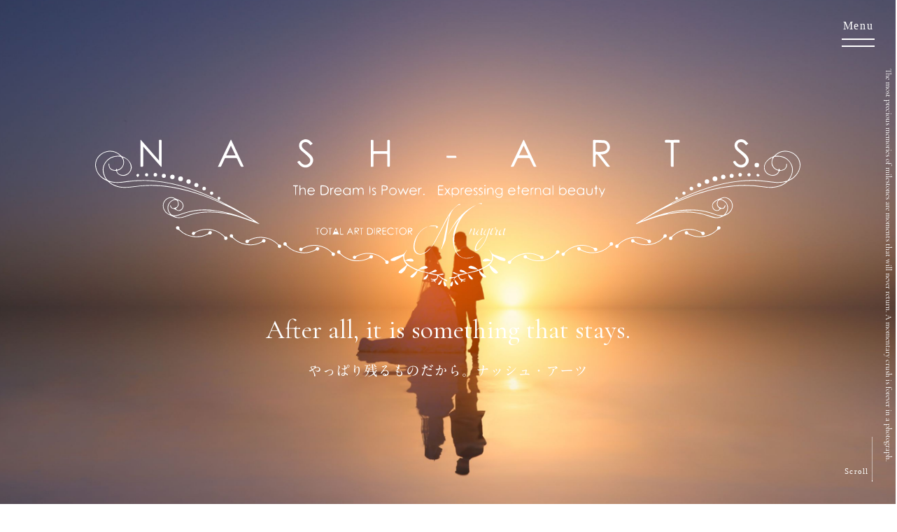

--- FILE ---
content_type: text/html; charset=UTF-8
request_url: https://nash-arts.com/
body_size: 11201
content:

<head>
	<!-- Google tag (gtag.js) -->
	<script async src="https://www.googletagmanager.com/gtag/js?id=G-02GMFHXRB9"></script>
	<script>
		window.dataLayer = window.dataLayer || [];

		function gtag() {
			dataLayer.push(arguments);
		}
		gtag('js', new Date());

		gtag('config', 'G-02GMFHXRB9');
	</script>
	<meta charset="UTF-8">

	<title>
					米子市 フォトウェディング - 【公式】ナッシュ・アーツ｜人生で特別な一瞬を宝物となるお写真に。

			</title>


	<meta name="description" content="フォトウェディング（婚礼写真）をはじめ、七五三、成人式など人生においてのあらゆる節目となる記念の写真を残せます。これまで数多くの組数を撮影してきた実績と豊富な撮影技術・知識で大切なお写真をご提供します。「残してよかった」と思えるものを手にしてほしいとナッシュ・アーツは想っています。">
	<meta name="keywords" content="フォトウェディング,成人式,七五三,記念写真,米子,米子市,ナッシュアーツ">
	<meta name="author" content="Nasharts">
	<meta name="copyright" content="Copyright (C) Nasharts">
	<meta name="viewport" content="width=device-width,initial-scale=1">
	<link rel="shortcut icon" href="https://nash-arts.com/wp/wp-content/themes/nasharts/img/favicon.ico">
	<link rel="index" href="/">
	<!-- slickのCSS -->
	<link rel="stylesheet" href="https://cdn.jsdelivr.net/npm/slick-carousel@1.8.1/slick/slick-theme.min.css">
	<link rel="stylesheet" href="https://cdn.jsdelivr.net/npm/slick-carousel@1.8.1/slick/slick.min.css">
	<link rel="stylesheet" href="https://use.typekit.net/glb0pgg.css">
	<link rel="stylesheet" href="https://unpkg.com/swiper@7/swiper-bundle.min.css" />
	<link rel="stylesheet" href="https://nash-arts.com/wp/wp-content/themes/nasharts/css/import.css">
	<script type="text/javascript" src="//webfonts.xserver.jp/js/xserver.js"></script>
	<!-- Google tag (gtag.js) -->
	<script async src="https://www.googletagmanager.com/gtag/js?id=AW-10968893845"></script>
	<script>
		window.dataLayer = window.dataLayer || [];

		function gtag() {
			dataLayer.push(arguments);
		}
		gtag('js', new Date());

		gtag('config', 'AW-10968893845');
	</script>
	<meta name='robots' content='max-image-preview:large' />
<link rel='dns-prefetch' href='//www.googletagmanager.com' />
<style id='wp-img-auto-sizes-contain-inline-css'>
img:is([sizes=auto i],[sizes^="auto," i]){contain-intrinsic-size:3000px 1500px}
/*# sourceURL=wp-img-auto-sizes-contain-inline-css */
</style>
<style id='wp-block-library-inline-css'>
:root{--wp-block-synced-color:#7a00df;--wp-block-synced-color--rgb:122,0,223;--wp-bound-block-color:var(--wp-block-synced-color);--wp-editor-canvas-background:#ddd;--wp-admin-theme-color:#007cba;--wp-admin-theme-color--rgb:0,124,186;--wp-admin-theme-color-darker-10:#006ba1;--wp-admin-theme-color-darker-10--rgb:0,107,160.5;--wp-admin-theme-color-darker-20:#005a87;--wp-admin-theme-color-darker-20--rgb:0,90,135;--wp-admin-border-width-focus:2px}@media (min-resolution:192dpi){:root{--wp-admin-border-width-focus:1.5px}}.wp-element-button{cursor:pointer}:root .has-very-light-gray-background-color{background-color:#eee}:root .has-very-dark-gray-background-color{background-color:#313131}:root .has-very-light-gray-color{color:#eee}:root .has-very-dark-gray-color{color:#313131}:root .has-vivid-green-cyan-to-vivid-cyan-blue-gradient-background{background:linear-gradient(135deg,#00d084,#0693e3)}:root .has-purple-crush-gradient-background{background:linear-gradient(135deg,#34e2e4,#4721fb 50%,#ab1dfe)}:root .has-hazy-dawn-gradient-background{background:linear-gradient(135deg,#faaca8,#dad0ec)}:root .has-subdued-olive-gradient-background{background:linear-gradient(135deg,#fafae1,#67a671)}:root .has-atomic-cream-gradient-background{background:linear-gradient(135deg,#fdd79a,#004a59)}:root .has-nightshade-gradient-background{background:linear-gradient(135deg,#330968,#31cdcf)}:root .has-midnight-gradient-background{background:linear-gradient(135deg,#020381,#2874fc)}:root{--wp--preset--font-size--normal:16px;--wp--preset--font-size--huge:42px}.has-regular-font-size{font-size:1em}.has-larger-font-size{font-size:2.625em}.has-normal-font-size{font-size:var(--wp--preset--font-size--normal)}.has-huge-font-size{font-size:var(--wp--preset--font-size--huge)}.has-text-align-center{text-align:center}.has-text-align-left{text-align:left}.has-text-align-right{text-align:right}.has-fit-text{white-space:nowrap!important}#end-resizable-editor-section{display:none}.aligncenter{clear:both}.items-justified-left{justify-content:flex-start}.items-justified-center{justify-content:center}.items-justified-right{justify-content:flex-end}.items-justified-space-between{justify-content:space-between}.screen-reader-text{border:0;clip-path:inset(50%);height:1px;margin:-1px;overflow:hidden;padding:0;position:absolute;width:1px;word-wrap:normal!important}.screen-reader-text:focus{background-color:#ddd;clip-path:none;color:#444;display:block;font-size:1em;height:auto;left:5px;line-height:normal;padding:15px 23px 14px;text-decoration:none;top:5px;width:auto;z-index:100000}html :where(.has-border-color){border-style:solid}html :where([style*=border-top-color]){border-top-style:solid}html :where([style*=border-right-color]){border-right-style:solid}html :where([style*=border-bottom-color]){border-bottom-style:solid}html :where([style*=border-left-color]){border-left-style:solid}html :where([style*=border-width]){border-style:solid}html :where([style*=border-top-width]){border-top-style:solid}html :where([style*=border-right-width]){border-right-style:solid}html :where([style*=border-bottom-width]){border-bottom-style:solid}html :where([style*=border-left-width]){border-left-style:solid}html :where(img[class*=wp-image-]){height:auto;max-width:100%}:where(figure){margin:0 0 1em}html :where(.is-position-sticky){--wp-admin--admin-bar--position-offset:var(--wp-admin--admin-bar--height,0px)}@media screen and (max-width:600px){html :where(.is-position-sticky){--wp-admin--admin-bar--position-offset:0px}}

/*# sourceURL=wp-block-library-inline-css */
</style><style id='global-styles-inline-css'>
:root{--wp--preset--aspect-ratio--square: 1;--wp--preset--aspect-ratio--4-3: 4/3;--wp--preset--aspect-ratio--3-4: 3/4;--wp--preset--aspect-ratio--3-2: 3/2;--wp--preset--aspect-ratio--2-3: 2/3;--wp--preset--aspect-ratio--16-9: 16/9;--wp--preset--aspect-ratio--9-16: 9/16;--wp--preset--color--black: #000000;--wp--preset--color--cyan-bluish-gray: #abb8c3;--wp--preset--color--white: #ffffff;--wp--preset--color--pale-pink: #f78da7;--wp--preset--color--vivid-red: #cf2e2e;--wp--preset--color--luminous-vivid-orange: #ff6900;--wp--preset--color--luminous-vivid-amber: #fcb900;--wp--preset--color--light-green-cyan: #7bdcb5;--wp--preset--color--vivid-green-cyan: #00d084;--wp--preset--color--pale-cyan-blue: #8ed1fc;--wp--preset--color--vivid-cyan-blue: #0693e3;--wp--preset--color--vivid-purple: #9b51e0;--wp--preset--gradient--vivid-cyan-blue-to-vivid-purple: linear-gradient(135deg,rgb(6,147,227) 0%,rgb(155,81,224) 100%);--wp--preset--gradient--light-green-cyan-to-vivid-green-cyan: linear-gradient(135deg,rgb(122,220,180) 0%,rgb(0,208,130) 100%);--wp--preset--gradient--luminous-vivid-amber-to-luminous-vivid-orange: linear-gradient(135deg,rgb(252,185,0) 0%,rgb(255,105,0) 100%);--wp--preset--gradient--luminous-vivid-orange-to-vivid-red: linear-gradient(135deg,rgb(255,105,0) 0%,rgb(207,46,46) 100%);--wp--preset--gradient--very-light-gray-to-cyan-bluish-gray: linear-gradient(135deg,rgb(238,238,238) 0%,rgb(169,184,195) 100%);--wp--preset--gradient--cool-to-warm-spectrum: linear-gradient(135deg,rgb(74,234,220) 0%,rgb(151,120,209) 20%,rgb(207,42,186) 40%,rgb(238,44,130) 60%,rgb(251,105,98) 80%,rgb(254,248,76) 100%);--wp--preset--gradient--blush-light-purple: linear-gradient(135deg,rgb(255,206,236) 0%,rgb(152,150,240) 100%);--wp--preset--gradient--blush-bordeaux: linear-gradient(135deg,rgb(254,205,165) 0%,rgb(254,45,45) 50%,rgb(107,0,62) 100%);--wp--preset--gradient--luminous-dusk: linear-gradient(135deg,rgb(255,203,112) 0%,rgb(199,81,192) 50%,rgb(65,88,208) 100%);--wp--preset--gradient--pale-ocean: linear-gradient(135deg,rgb(255,245,203) 0%,rgb(182,227,212) 50%,rgb(51,167,181) 100%);--wp--preset--gradient--electric-grass: linear-gradient(135deg,rgb(202,248,128) 0%,rgb(113,206,126) 100%);--wp--preset--gradient--midnight: linear-gradient(135deg,rgb(2,3,129) 0%,rgb(40,116,252) 100%);--wp--preset--font-size--small: 13px;--wp--preset--font-size--medium: 20px;--wp--preset--font-size--large: 36px;--wp--preset--font-size--x-large: 42px;--wp--preset--spacing--20: 0.44rem;--wp--preset--spacing--30: 0.67rem;--wp--preset--spacing--40: 1rem;--wp--preset--spacing--50: 1.5rem;--wp--preset--spacing--60: 2.25rem;--wp--preset--spacing--70: 3.38rem;--wp--preset--spacing--80: 5.06rem;--wp--preset--shadow--natural: 6px 6px 9px rgba(0, 0, 0, 0.2);--wp--preset--shadow--deep: 12px 12px 50px rgba(0, 0, 0, 0.4);--wp--preset--shadow--sharp: 6px 6px 0px rgba(0, 0, 0, 0.2);--wp--preset--shadow--outlined: 6px 6px 0px -3px rgb(255, 255, 255), 6px 6px rgb(0, 0, 0);--wp--preset--shadow--crisp: 6px 6px 0px rgb(0, 0, 0);}:where(.is-layout-flex){gap: 0.5em;}:where(.is-layout-grid){gap: 0.5em;}body .is-layout-flex{display: flex;}.is-layout-flex{flex-wrap: wrap;align-items: center;}.is-layout-flex > :is(*, div){margin: 0;}body .is-layout-grid{display: grid;}.is-layout-grid > :is(*, div){margin: 0;}:where(.wp-block-columns.is-layout-flex){gap: 2em;}:where(.wp-block-columns.is-layout-grid){gap: 2em;}:where(.wp-block-post-template.is-layout-flex){gap: 1.25em;}:where(.wp-block-post-template.is-layout-grid){gap: 1.25em;}.has-black-color{color: var(--wp--preset--color--black) !important;}.has-cyan-bluish-gray-color{color: var(--wp--preset--color--cyan-bluish-gray) !important;}.has-white-color{color: var(--wp--preset--color--white) !important;}.has-pale-pink-color{color: var(--wp--preset--color--pale-pink) !important;}.has-vivid-red-color{color: var(--wp--preset--color--vivid-red) !important;}.has-luminous-vivid-orange-color{color: var(--wp--preset--color--luminous-vivid-orange) !important;}.has-luminous-vivid-amber-color{color: var(--wp--preset--color--luminous-vivid-amber) !important;}.has-light-green-cyan-color{color: var(--wp--preset--color--light-green-cyan) !important;}.has-vivid-green-cyan-color{color: var(--wp--preset--color--vivid-green-cyan) !important;}.has-pale-cyan-blue-color{color: var(--wp--preset--color--pale-cyan-blue) !important;}.has-vivid-cyan-blue-color{color: var(--wp--preset--color--vivid-cyan-blue) !important;}.has-vivid-purple-color{color: var(--wp--preset--color--vivid-purple) !important;}.has-black-background-color{background-color: var(--wp--preset--color--black) !important;}.has-cyan-bluish-gray-background-color{background-color: var(--wp--preset--color--cyan-bluish-gray) !important;}.has-white-background-color{background-color: var(--wp--preset--color--white) !important;}.has-pale-pink-background-color{background-color: var(--wp--preset--color--pale-pink) !important;}.has-vivid-red-background-color{background-color: var(--wp--preset--color--vivid-red) !important;}.has-luminous-vivid-orange-background-color{background-color: var(--wp--preset--color--luminous-vivid-orange) !important;}.has-luminous-vivid-amber-background-color{background-color: var(--wp--preset--color--luminous-vivid-amber) !important;}.has-light-green-cyan-background-color{background-color: var(--wp--preset--color--light-green-cyan) !important;}.has-vivid-green-cyan-background-color{background-color: var(--wp--preset--color--vivid-green-cyan) !important;}.has-pale-cyan-blue-background-color{background-color: var(--wp--preset--color--pale-cyan-blue) !important;}.has-vivid-cyan-blue-background-color{background-color: var(--wp--preset--color--vivid-cyan-blue) !important;}.has-vivid-purple-background-color{background-color: var(--wp--preset--color--vivid-purple) !important;}.has-black-border-color{border-color: var(--wp--preset--color--black) !important;}.has-cyan-bluish-gray-border-color{border-color: var(--wp--preset--color--cyan-bluish-gray) !important;}.has-white-border-color{border-color: var(--wp--preset--color--white) !important;}.has-pale-pink-border-color{border-color: var(--wp--preset--color--pale-pink) !important;}.has-vivid-red-border-color{border-color: var(--wp--preset--color--vivid-red) !important;}.has-luminous-vivid-orange-border-color{border-color: var(--wp--preset--color--luminous-vivid-orange) !important;}.has-luminous-vivid-amber-border-color{border-color: var(--wp--preset--color--luminous-vivid-amber) !important;}.has-light-green-cyan-border-color{border-color: var(--wp--preset--color--light-green-cyan) !important;}.has-vivid-green-cyan-border-color{border-color: var(--wp--preset--color--vivid-green-cyan) !important;}.has-pale-cyan-blue-border-color{border-color: var(--wp--preset--color--pale-cyan-blue) !important;}.has-vivid-cyan-blue-border-color{border-color: var(--wp--preset--color--vivid-cyan-blue) !important;}.has-vivid-purple-border-color{border-color: var(--wp--preset--color--vivid-purple) !important;}.has-vivid-cyan-blue-to-vivid-purple-gradient-background{background: var(--wp--preset--gradient--vivid-cyan-blue-to-vivid-purple) !important;}.has-light-green-cyan-to-vivid-green-cyan-gradient-background{background: var(--wp--preset--gradient--light-green-cyan-to-vivid-green-cyan) !important;}.has-luminous-vivid-amber-to-luminous-vivid-orange-gradient-background{background: var(--wp--preset--gradient--luminous-vivid-amber-to-luminous-vivid-orange) !important;}.has-luminous-vivid-orange-to-vivid-red-gradient-background{background: var(--wp--preset--gradient--luminous-vivid-orange-to-vivid-red) !important;}.has-very-light-gray-to-cyan-bluish-gray-gradient-background{background: var(--wp--preset--gradient--very-light-gray-to-cyan-bluish-gray) !important;}.has-cool-to-warm-spectrum-gradient-background{background: var(--wp--preset--gradient--cool-to-warm-spectrum) !important;}.has-blush-light-purple-gradient-background{background: var(--wp--preset--gradient--blush-light-purple) !important;}.has-blush-bordeaux-gradient-background{background: var(--wp--preset--gradient--blush-bordeaux) !important;}.has-luminous-dusk-gradient-background{background: var(--wp--preset--gradient--luminous-dusk) !important;}.has-pale-ocean-gradient-background{background: var(--wp--preset--gradient--pale-ocean) !important;}.has-electric-grass-gradient-background{background: var(--wp--preset--gradient--electric-grass) !important;}.has-midnight-gradient-background{background: var(--wp--preset--gradient--midnight) !important;}.has-small-font-size{font-size: var(--wp--preset--font-size--small) !important;}.has-medium-font-size{font-size: var(--wp--preset--font-size--medium) !important;}.has-large-font-size{font-size: var(--wp--preset--font-size--large) !important;}.has-x-large-font-size{font-size: var(--wp--preset--font-size--x-large) !important;}
/*# sourceURL=global-styles-inline-css */
</style>

<style id='classic-theme-styles-inline-css'>
/*! This file is auto-generated */
.wp-block-button__link{color:#fff;background-color:#32373c;border-radius:9999px;box-shadow:none;text-decoration:none;padding:calc(.667em + 2px) calc(1.333em + 2px);font-size:1.125em}.wp-block-file__button{background:#32373c;color:#fff;text-decoration:none}
/*# sourceURL=/wp-includes/css/classic-themes.min.css */
</style>

<!-- Site Kit によって追加された Google タグ（gtag.js）スニペット -->
<!-- Site Kit によって追加された Google 広告のスニペット -->
<script src="https://www.googletagmanager.com/gtag/js?id=AW-10968893845" id="google_gtagjs-js" async></script>
<script id="google_gtagjs-js-after">
window.dataLayer = window.dataLayer || [];function gtag(){dataLayer.push(arguments);}
gtag("js", new Date());
gtag("set", "developer_id.dZTNiMT", true);
gtag("config", "AW-10968893845");
 window._googlesitekit = window._googlesitekit || {}; window._googlesitekit.throttledEvents = []; window._googlesitekit.gtagEvent = (name, data) => { var key = JSON.stringify( { name, data } ); if ( !! window._googlesitekit.throttledEvents[ key ] ) { return; } window._googlesitekit.throttledEvents[ key ] = true; setTimeout( () => { delete window._googlesitekit.throttledEvents[ key ]; }, 5 ); gtag( "event", name, { ...data, event_source: "site-kit" } ); }; 
//# sourceURL=google_gtagjs-js-after
</script>
<meta name="generator" content="Site Kit by Google 1.167.0" /></head>

<body>
	<div id="page">
<header id="globalHeader">
	<hgroup>
		<h1 class="logo"><a href="https://nash-arts.com"><img src="https://nash-arts.com/wp/wp-content/themes/nasharts/img/logo.svg" alt="ナッシュアーツ"></a></h1>
		<h3 class="title_en">After all, it is something that stays.</h3>
		<h2 class="title_ja">やっぱり残るものだから。ナッシュ・アーツ</h2>
	</hgroup>

	<p class="right_text">The most precious memories of milestones are moments that will never return. A
		momentary crush is forever in a photograph.</p>

	<div class="mv">
		<div class="mv01"></div>
		<div class="mv02"></div>
		<div class="mv03"></div>
		<div class="mv04"></div>
		<div class="mv05"></div>
		<div class="mv06"></div>
		<div class="mv07"></div>
		<div class="mv08"></div>
		<div class="mv09"></div>
		<div class="mv10"></div>
		<div class="mv11"></div>
		<div class="mv12"></div>
		<div class="mv13"></div>
		<div class="mv14"></div>
		<div class="mv15"></div>
	</div>

	<div class="scrolldown_wrap">
		<div class="scrolldown_base">
			<div class="scrolldown1"></div>
		</div>
	</div>
	<p class="scroll_text">Scroll</p>

	<!-- / #globalHeader -->
</header>

<div class="menu">
	<!-- ハンバーガーメニューアイコン -->
	<div class="openbtn_wrap">
		<p class="text">Menu</p>
		<div class="openbtn1" id="hamburgerButton">
			<span></span>
			<span></span>
		</div>
	</div>

	<!-- メニューコンテンツ -->
	<div class="menu-content" id="menuContent">
		<div class="menu-content__inner">
			<div class="block_wrap">
				<div class="block01"><img src="https://nash-arts.com/wp/wp-content/themes/nasharts/img/menu_pic.jpg" srcset="https://nash-arts.com/wp/wp-content/themes/nasharts/img/menu_pic.jpg 1x, https://nash-arts.com/wp/wp-content/themes/nasharts/img/menu_pic@2x.jpg 2x" alt=""></div>
				<div class="menu01_wrap">
					<p class="p01">撮影メニュー</p>
					<ul class="menu01">
						<li><a href="https://nash-arts.com/photo/">フォトウェディング</a></li>
						<li><a href="https://nash-arts.com/kids/">KIDS・BABY・七五三</a></li>
						<li><a href="https://nash-arts.com/comin/">成人式</a></li>
						<li><a href="https://nash-arts.com/woman/">女性ポートレート・還暦記念</a></li>
						<li><a href="https://nash-arts.com/vip/">経営者肖像写真</a></li>
						<li><a href="https://nash-arts.com/solo/">ソロウェディング</a></li>
						<li><a href="https://nash-arts.com/memorial/">各種記念</a></li>
						<li><a href="https://nash-arts.com/construction/">建築写真</a></li>
						<li><a href="https://nash-arts.com/model/">モデル・ポスター</a></li>
						<li><a href="https://nash-arts.com/advertising/">宣伝・ジャケット</a></li>
					</ul>
				</div>

				<ul class="menu02">
					<li><a href="https://nash-arts.com/profile/">代表者プロフィール</a></li>
					<li><a href="https://nash-arts.com/profile/">コンサルティング</a></li>
					<li><a href="https://nash-arts.com/flow/">撮影までの流れ</a></li>
					<li><a href="https://nash-arts.com/company/">会社概要・アクセス</a></li>
					<li><a href="https://nash-arts.com/voice/">お客様の声</a></li>
				</ul>
				<ul class="menu03">
					<li><a href="https://nash-arts.com/faq/">よくある質問</a></li>
					<li><a href="https://nash-arts.com/news/">NEWS</a></li>
					<li><a href="https://nash-arts.com/blog/">BLOG</a></li>
					<li><a href="https://nash-arts.com/contact/">お問い合わせ</a></li>
					<li><a href="https://nash-arts.com/privacy/">プライバシーポリシー</a></li>
				</ul>
			</div>
			<div class="sns_wrap">
				<p>Follow Us</p>
				<div class="icon_wrap">
					<div class="facebook"><a href="https://www.facebook.com/nashartsjapan" target="_blank"><img src="https://nash-arts.com/wp/wp-content/themes/nasharts/img/facebook_icon.svg" alt="facebook"></a></div>
					<div class="instagram"><a href="https://www.instagram.com/nasharts/?hl=ja" target="_blank"><img src="https://nash-arts.com/wp/wp-content/themes/nasharts/img/insta_icon.svg" alt="instagram"></a></div>
				</div>
			</div>
		</div>
	</div>
</div>

<div id="header_change">
	<h1 class="logo"><a href="https://nash-arts.com"><img src="https://nash-arts.com/wp/wp-content/themes/nasharts/img/logo03.svg" alt="ナッシュアーツ"></a></h1>
	<div class="openbtn_wrap02">
		<p class="text02">Menu</p>
		<div class="openbtn1" id="hamburgerButton02">
			<span></span>
			<span></span>
		</div>
	</div>
</div>


<div id="contents">

	<div id="main">

		<section class="top01">
			<div class="block01">
				<div class="right">
					<div class="right__inner">
						<h3 class="title_en">Concept</h3>
						<h2 class="copy">節目節目の大切な思い出は、<br class="sp_br">二度と戻ってこない瞬間。<br>
							一瞬のときめきを写真の中で永遠に。</h2>
						<p class="p01">ナッシュ・アーツは創業当初から一貫して、 写真＝「形」として残しておくことの大切さをお客様へ伝えています。<br>
							人生にはたくさんの節目があります。<br>
							ご出産、七五三、入学式、成人式、ご結婚、還暦・・・<br>
							いずれも「特別」であり、二度とは戻ってこない時間でもあります。<br>
							その時を唯一、形として残しておくことができるのが「写真」だからです。<br>
							その大切な写真だからこそ、「残しておいてよかった」<br>
							と思えるのもを手にしてほしい。とナッシュ・アーツは考えます。</p>
					</div>
				</div>
				<div class="left pc"><img src="https://nash-arts.com/wp/wp-content/themes/nasharts/img/img01.jpg" srcset="https://nash-arts.com/wp/wp-content/themes/nasharts/img/img01.jpg 1x, https://nash-arts.com/wp/wp-content/themes/nasharts/img/img01@2x.jpg 2x" alt=""></div>
				<div class="left sp">
					<div class="sp_left">
						<img src="https://nash-arts.com/wp/wp-content/themes/nasharts/img/img01_sp.jpg" srcset="https://nash-arts.com/wp/wp-content/themes/nasharts/img/img01_sp.jpg 1x, https://nash-arts.com/wp/wp-content/themes/nasharts/img/img01_sp@2x.jpg 2x" alt="">
					</div>
					<div class="sp_right">
						<img src="https://nash-arts.com/wp/wp-content/themes/nasharts/img/img02_sp.jpg" srcset="https://nash-arts.com/wp/wp-content/themes/nasharts/img/img02_sp.jpg 1x, https://nash-arts.com/wp/wp-content/themes/nasharts/img/img02_sp@2x.jpg 2x" alt="">
					</div>
				</div>
			</div>
			<div class="img03_sp"><img src="https://nash-arts.com/wp/wp-content/themes/nasharts/img/img03_sp.jpg" srcset="https://nash-arts.com/wp/wp-content/themes/nasharts/img/img03_sp.jpg 1x, https://nash-arts.com/wp/wp-content/themes/nasharts/img/img03_sp@2x.jpg 2x" alt=""></div>
			<div class="img04_sp"><img src="https://nash-arts.com/wp/wp-content/themes/nasharts/img/img04_sp.jpg" srcset="https://nash-arts.com/wp/wp-content/themes/nasharts/img/img04_sp.jpg 1x, https://nash-arts.com/wp/wp-content/themes/nasharts/img/img04_sp@2x.jpg 2x" alt=""></div>
			<div class="block02">
				<div class="left"><img src="https://nash-arts.com/wp/wp-content/themes/nasharts/img/img02.jpg" srcset="https://nash-arts.com/wp/wp-content/themes/nasharts/img/img02.jpg 1x, https://nash-arts.com/wp/wp-content/themes/nasharts/img/img02@2x.jpg 2x" alt=""></div>
				<div class="center"><img src="https://nash-arts.com/wp/wp-content/themes/nasharts/img/img03.jpg" srcset="https://nash-arts.com/wp/wp-content/themes/nasharts/img/img03.jpg 1x, https://nash-arts.com/wp/wp-content/themes/nasharts/img/img03@2x.jpg 2x" alt=""></div>
				<div class="right"><img src="https://nash-arts.com/wp/wp-content/themes/nasharts/img/img04.jpg" srcset="https://nash-arts.com/wp/wp-content/themes/nasharts/img/img04.jpg 1x, https://nash-arts.com/wp/wp-content/themes/nasharts/img/img04@2x.jpg 2x" alt=""></div>
			</div>
		</section>

		<div class="top02_wrap">
			<section class="top02">
				<div class="top02__inner">
					<h2 class="title_en">Feature</h2>
					<div class="block">
						<ul>
							<li>
								<img src="https://nash-arts.com/wp/wp-content/themes/nasharts/img/img05.jpg" srcset="https://nash-arts.com/wp/wp-content/themes/nasharts/img/img05.jpg 1x, https://nash-arts.com/wp/wp-content/themes/nasharts/img/img05@2x.jpg 2x" alt="">
								<h3 class="title">確かな品質</h3>
								<p class="p01">いつまでも残り続けることが写真の「使命」です。退色することのない耐久性のある厳選した
									高品質なアルバムをご提供します。</p>
							</li>
							<li>
								<img src="https://nash-arts.com/wp/wp-content/themes/nasharts/img/img06.jpg" srcset="https://nash-arts.com/wp/wp-content/themes/nasharts/img/img06.jpg 1x, https://nash-arts.com/wp/wp-content/themes/nasharts/img/img06@2x.jpg 2x" alt="">
								<h3 class="title">圧倒的な表現美</h3>
								<p class="p01">卓越したセンスと豊富な撮影技術・知識で感動的なお写真をご提供します。</p>
							</li>
							<li>
								<img src="https://nash-arts.com/wp/wp-content/themes/nasharts/img/img07.jpg" srcset="https://nash-arts.com/wp/wp-content/themes/nasharts/img/img07.jpg 1x, https://nash-arts.com/wp/wp-content/themes/nasharts/img/img07@2x.jpg 2x" alt="">
								<h3 class="title">豊富なロケーション</h3>
								<p class="p01">館内撮影では実際に挙式に使用する大聖堂のほか、中世ヨーロッパを想わせるアンティークスタジオや撮影のために
									用意した特別な場所が充実しています。</p>
							</li>
							<li>
								<img src="https://nash-arts.com/wp/wp-content/themes/nasharts/img/img08.jpg" srcset="https://nash-arts.com/wp/wp-content/themes/nasharts/img/img08.jpg 1x, https://nash-arts.com/wp/wp-content/themes/nasharts/img/img08@2x.jpg 2x" alt="">
								<h3 class="title">コストパフォーマンス</h3>
								<p class="p01">
									衣装や美容など自社での提供により実現できる良心価格。ご結婚式やお二人の新生活に向けて負担にならないよう、ご予算に合わせて様々なプランをご提案します。</p>
							</li>
						</ul>
					</div>
				</div>
			</section>
		</div>


		<section class="top03">
			<div class="bg01"><img src="https://nash-arts.com/wp/wp-content/themes/nasharts/img/bg02.png" srcset="https://nash-arts.com/wp/wp-content/themes/nasharts/img/bg02.png 1x, https://nash-arts.com/wp/wp-content/themes/nasharts/img/bg02@2x.png 2x" alt=""></div>
			<div class="bg02"><img src="https://nash-arts.com/wp/wp-content/themes/nasharts/img/bg03.png" srcset="https://nash-arts.com/wp/wp-content/themes/nasharts/img/bg03.png 1x, https://nash-arts.com/wp/wp-content/themes/nasharts/img/bg03@2x.png 2x" alt=""></div>
			<section class="top03_01">
				<h3 class="title_en">Model Case</h3>
				<h2 class="title_ja">ナッシュ・アーツのフォトウェディング（前撮り）</h2>
				<div class="youtube_wrap">
					<div class="youtube">
						<iframe width="807" height="454" src="https://www.youtube.com/embed/PmIZeoPHfaA?si=fQ7RLbTkmoetcN5q" title="YouTube video player" frameborder="0" allow="accelerometer; autoplay; clipboard-write; encrypted-media; gyroscope; picture-in-picture; web-share" allowfullscreen></iframe>
					</div>
				</div>
				<div class="logo"><img src="https://nash-arts.com/wp/wp-content/themes/nasharts/img/logo02.svg" alt="ナッシュアーツ"></div>
			</section>
			<section class="top03_02">
				<h3 class="title_en">Photography Menu</h3>
				<h2 class="title_ja">ナッシュ・アーツの撮影メニュー</h2>
				<div class="card">
					<div class="swiper">
						<ul class="swiper-wrapper">
							<li class="swiper-slide">
								<a href="https://nash-arts.com/photo/">
									<div class="img01 pc"><img src="https://nash-arts.com/wp/wp-content/themes/nasharts/img/menu_thum01.jpg" srcset="https://nash-arts.com/wp/wp-content/themes/nasharts/img/menu_thum01.jpg 1x, https://nash-arts.com/wp/wp-content/themes/nasharts/img/menu_thum01@2x.jpg 2x" alt="">
									</div>
									<p class="p01">フォトウェディング</p>
								</a>
							</li>
							<li class="swiper-slide">
								<a href="https://nash-arts.com/solo/">
									<div class="img01 pc"><img src="https://nash-arts.com/wp/wp-content/themes/nasharts/img/menu_thum08.jpg" srcset="https://nash-arts.com/wp/wp-content/themes/nasharts/img/menu_thum08.jpg 1x, https://nash-arts.com/wp/wp-content/themes/nasharts/img/menu_thum08@2x.jpg 2x" alt="">
									</div>
									<p class="p01">ソロウェディング</p>
								</a>
							</li>
							<li class="swiper-slide">
								<a href="https://nash-arts.com/vip/">
									<div class="img01 pc">
										<img src="https://nash-arts.com/wp/wp-content/themes/nasharts/img/menu_thum05.jpg" srcset="https://nash-arts.com/wp/wp-content/themes/nasharts/img/menu_thum05.jpg 1x, https://nash-arts.com/wp/wp-content/themes/nasharts/img/menu_thum05@2x.jpg 2x" alt="">
									</div>
									<p class="p01">経営者肖像写真</p>
								</a>
							</li>
							<li class="swiper-slide">
								<a href="https://nash-arts.com/woman/">
									<div class="img01 pc"><img src="https://nash-arts.com/wp/wp-content/themes/nasharts/img/menu_thum04.jpg" srcset="https://nash-arts.com/wp/wp-content/themes/nasharts/img/menu_thum04.jpg 1x, https://nash-arts.com/wp/wp-content/themes/nasharts/img/menu_thum04@2x.jpg 2x" alt="">
									</div>
									<p class="p01">女性ポートレート・還暦写真</p>
								</a>
							</li>
							<li class="swiper-slide">
								<a href="https://nash-arts.com/comin/">
									<div class="img01 pc"><img src="https://nash-arts.com/wp/wp-content/themes/nasharts/img/menu_thum03.jpg" srcset="https://nash-arts.com/wp/wp-content/themes/nasharts/img/menu_thum03.jpg 1x, https://nash-arts.com/wp/wp-content/themes/nasharts/img/menu_thum03@2x.jpg 2x" alt="">
									</div>
									<p class="p01">成人式</p>
								</a>
							</li>
							<li class="swiper-slide">
								<a href="https://nash-arts.com/kids/">
									<div class="img01 pc"><img src="https://nash-arts.com/wp/wp-content/themes/nasharts/img/menu_thum02.jpg" srcset="https://nash-arts.com/wp/wp-content/themes/nasharts/img/menu_thum02.jpg 1x, https://nash-arts.com/wp/wp-content/themes/nasharts/img/menu_thum02@2x.jpg 2x" alt="">
									</div>
									<p class="p01">キッズ・ベビー・七五三</p>
								</a>
							</li>
							<li class="swiper-slide">
								<a href="https://nash-arts.com/construction/">
									<div class="img01 pc">
										<img src="https://nash-arts.com/wp/wp-content/themes/nasharts/img/menu_thum06.jpg" srcset="https://nash-arts.com/wp/wp-content/themes/nasharts/img/menu_thum06.jpg 1x, https://nash-arts.com/wp/wp-content/themes/nasharts/img/menu_thum06@2x.jpg 2x" alt="">
									</div>
									<p class="p01">建築写真</p>
								</a>
							</li>
							<li class="swiper-slide">
								<a href="https://nash-arts.com/memorial/">
									<div class="img01 pc">
										<img src="https://nash-arts.com/wp/wp-content/themes/nasharts/img/menu_thum07.jpg" srcset="https://nash-arts.com/wp/wp-content/themes/nasharts/img/menu_thum07.jpg 1x, https://nash-arts.com/wp/wp-content/themes/nasharts/img/menu_thum07@2x.jpg 2x" alt="">
									</div>
									<p class="p01">各種記念</p>
								</a>
							</li>
							<li class="swiper-slide">
								<a href="https://nash-arts.com/advertising/">
									<div class="img01 pc">
										<img src="https://nash-arts.com/wp/wp-content/themes/nasharts/img/menu_thum10.jpg" srcset="https://nash-arts.com/wp/wp-content/themes/nasharts/img/menu_thum10.jpg 1x, https://nash-arts.com/wp/wp-content/themes/nasharts/img/menu_thum10@2x.jpg 2x" alt="">
									</div>
									<p class="p01">宣伝・ジャケット</p>
								</a>
							</li>
							<li class="swiper-slide">
								<a href="https://nash-arts.com/model/">
									<div class="img01 pc">
										<img src="https://nash-arts.com/wp/wp-content/themes/nasharts/img/menu_thum09.jpg" srcset="https://nash-arts.com/wp/wp-content/themes/nasharts/img/menu_thum09.jpg 1x, https://nash-arts.com/wp/wp-content/themes/nasharts/img/menu_thum09@2x.jpg 2x" alt="">
									</div>
									<p class="p01">モデル・ポスター</p>
								</a>
							</li>
						</ul>
						<div class="swiper__arrows">
							<button class="swiper-button-prev button prev"></button>
							<button class="swiper-button-next button next"></button>
						</div>
					</div>
				</div>

				<div class="card_sp">
					<ul>
						<li>
							<a href="https://nash-arts.com/photo/">
								<div class="img01 sp"><img src="https://nash-arts.com/wp/wp-content/themes/nasharts/img/menu_thum01_sp.jpg" srcset="https://nash-arts.com/wp/wp-content/themes/nasharts/img/menu_thum01_sp.jpg 1x, https://nash-arts.com/wp/wp-content/themes/nasharts/img/menu_thum01_sp@2x.jpg 2x" alt="">
								</div>
								<p class="p01">フォトウェディング</p>
							</a>
						</li>
						<li>
							<a href="https://nash-arts.com/solo/">
								<div class="img01 sp"><img src="https://nash-arts.com/wp/wp-content/themes/nasharts/img/menu_thum08_sp.jpg" srcset="https://nash-arts.com/wp/wp-content/themes/nasharts/img/menu_thum08_sp.jpg 1x, https://nash-arts.com/wp/wp-content/themes/nasharts/img/menu_thum08_sp@2x.jpg 2x" alt="">
								</div>
								<p class="p01">ソロウェディング</p>
							</a>
						</li>
						<li>
							<a href="https://nash-arts.com/vip/">
								<div class="img01 sp">
									<img src="https://nash-arts.com/wp/wp-content/themes/nasharts/img/menu_thum05_sp.jpg" srcset="https://nash-arts.com/wp/wp-content/themes/nasharts/img/menu_thum05_sp.jpg 1x, https://nash-arts.com/wp/wp-content/themes/nasharts/img/menu_thum05_sp@2x.jpg 2x" alt="">
								</div>
								<p class="p01">経営者肖像写真</p>
							</a>
						</li>
						<li>
							<a href="https://nash-arts.com/woman/">
								<div class="img01 sp"><img src="https://nash-arts.com/wp/wp-content/themes/nasharts/img/menu_thum04_sp.jpg" srcset="https://nash-arts.com/wp/wp-content/themes/nasharts/img/menu_thum04_sp.jpg 1x, https://nash-arts.com/wp/wp-content/themes/nasharts/img/menu_thum04_sp@2x.jpg 2x" alt="">
								</div>
								<p class="p01">女性ポートレート・還暦写真</p>
							</a>
						</li>
						<li>
							<a href="https://nash-arts.com/comin/">
								<div class="img01 sp"><img src="https://nash-arts.com/wp/wp-content/themes/nasharts/img/menu_thum03_sp.jpg" srcset="https://nash-arts.com/wp/wp-content/themes/nasharts/img/menu_thum03_sp.jpg 1x, https://nash-arts.com/wp/wp-content/themes/nasharts/img/menu_thum03_sp@2x.jpg 2x" alt="">
								</div>
								<p class="p01">成人式</p>
							</a>
						</li>
						<li>
							<a href="https://nash-arts.com/kids/">
								<div class="img01 sp"><img src="https://nash-arts.com/wp/wp-content/themes/nasharts/img/menu_thum02_sp.jpg" srcset="https://nash-arts.com/wp/wp-content/themes/nasharts/img/menu_thum02_sp.jpg 1x, https://nash-arts.com/wp/wp-content/themes/nasharts/img/menu_thum02_sp@2x.jpg 2x" alt="">
								</div>
								<p class="p01">キッズ・ベビー・七五三</p>
							</a>
						</li>
						<li>
							<a href="https://nash-arts.com/construction/">
								<div class="img01 sp">
									<img src="https://nash-arts.com/wp/wp-content/themes/nasharts/img/menu_thum06_sp.jpg" srcset="https://nash-arts.com/wp/wp-content/themes/nasharts/img/menu_thum06_sp.jpg 1x, https://nash-arts.com/wp/wp-content/themes/nasharts/img/menu_thum06_sp@2x.jpg 2x" alt="">
								</div>
								<p class="p01">建築写真</p>
							</a>
						</li>
						<li>
							<a href="https://nash-arts.com/memorial/">
								<div class="img01 sp">
									<img src="https://nash-arts.com/wp/wp-content/themes/nasharts/img/menu_thum07_sp.jpg" srcset="https://nash-arts.com/wp/wp-content/themes/nasharts/img/menu_thum07_sp.jpg 1x, https://nash-arts.com/wp/wp-content/themes/nasharts/img/menu_thum07_sp@2x.jpg 2x" alt="">
								</div>
								<p class="p01">各種記念</p>
							</a>
						</li>
						<li>
							<a href="https://nash-arts.com/advertising/">
								<div class="img01 sp">
									<img src="https://nash-arts.com/wp/wp-content/themes/nasharts/img/menu_thum10_sp.jpg" srcset="https://nash-arts.com/wp/wp-content/themes/nasharts/img/menu_thum10_sp.jpg 1x, https://nash-arts.com/wp/wp-content/themes/nasharts/img/menu_thum10_sp@2x.jpg 2x" alt="">
								</div>
								<p class="p01">宣伝・ジャケット</p>
							</a>
						</li>
						<li>
							<a href="https://nash-arts.com/model/">
								<div class="img01 sp">
									<img src="https://nash-arts.com/wp/wp-content/themes/nasharts/img/menu_thum09_sp.jpg" srcset="https://nash-arts.com/wp/wp-content/themes/nasharts/img/menu_thum09_sp.jpg 1x, https://nash-arts.com/wp/wp-content/themes/nasharts/img/menu_thum09_sp@2x.jpg 2x" alt="">
								</div>
								<p class="p01">モデル・ポスター</p>
							</a>
						</li>
					</ul>
				</div>

			</section>
		</section>

		<div class="top04_wrap">
			<section class="top04">
				<h3 class="title_en">Q<span>&</span>A</h3>
				<h2 class="title_ja">よくある質問</h2>
				<div class="top04__inner">
					<h2 class="title">ご来店について</h2>
					<div class="qa_wrap">
						<div class="qa_wrap_inner">
															<dl>
									<dt class="qa_title">
										<h2>相談に行きたいのですが、予約が必要ですか？</h2>
										<div class="qa_menu_btn icon--plus">
											<span class="icon__mark"></span>
										</div>
									</dt>
									<dd>
										<p>ご来店の際はご予約をお願いしております。お一組ずつ丁寧な対応を心がけておりますので、ご理解くださいませ。</p>
									</dd>
								</dl>
															<dl>
									<dt class="qa_title">
										<h2>相談にはどのくらいの時間がかかりますか？</h2>
										<div class="qa_menu_btn icon--plus">
											<span class="icon__mark"></span>
										</div>
									</dt>
									<dd>
										<p>はじめての方にとって何を聞けばよいのかわからないことも多いと思いますので、ご来場の際には当社で「できること」を一通りご説明、ご案内します。<br />
また、ご婚礼撮影で残る写真は「一生もの」です。毎年替えるような消耗品を販売するわけではありません。ちょこっと見るだけ、簡単に説明して終わるというスタンスで当社は考えておりません。<br />
貴重な経験ですから、きちんとご説明をしてじっくりお客様へ回答するように、ふさわしい対応を心がけておりますので、最低１時間はお時間を頂戴いたします。<br />
ご了承いただき、お時間に余裕を持ってご来店いただければと思います。それでも、時間に耐えられないという方は、当社では合わないと思います。</p>
									</dd>
								</dl>
															<dl>
									<dt class="qa_title">
										<h2>平日に見学はできますか？</h2>
										<div class="qa_menu_btn icon--plus">
											<span class="icon__mark"></span>
										</div>
									</dt>
									<dd>
										<p>もちろん、可能です。休業日を除き、ご見学、ご相談を受付ております。<br />
ただし、ご結婚式あるいは撮影等をしている場合にご対応できないことがありますので、あらかじめご来店の際はご予約をお願いしております。<br />
土日はご結婚式以外にご予約が集中しますので、平日のほうがおすすめです。</p>
									</dd>
								</dl>
															<dl>
									<dt class="qa_title">
										<h2>妊娠中でも撮影はできますか？</h2>
										<div class="qa_menu_btn icon--plus">
											<span class="icon__mark"></span>
										</div>
									</dt>
									<dd>
										<p>はい、ご対応できます。ただ、妊娠中は体調が不安定ですので、必ず主治医に相談していただき、体調に合わせてスケジュールを調整します。</p>
									</dd>
								</dl>
															<dl>
									<dt class="qa_title">
										<h2>子どもがいます。一緒に撮影してもらえますか？</h2>
										<div class="qa_menu_btn icon--plus">
											<span class="icon__mark"></span>
										</div>
									</dt>
									<dd>
										<p>はい、できます。事前に打ち合わせが必要ですので、必ずご相談ください。<br />
また、お時間によって撮影中お子様をみていただける同伴者が必要となります。</p>
									</dd>
								</dl>
							
						</div>
					</div>

					<h2 class="title">ドレスなどについて</h2>
					<div class="qa_wrap">
						<div class="qa_wrap_inner">
															<dl>
									<dt class="qa_title">
										<h2>妊娠中でも着られる衣装はありますか？</h2>
										<div class="qa_menu_btn icon--plus">
											<span class="icon__mark"></span>
										</div>
									</dt>
									<dd>
										<p>ご用意できます。</p>
									</dd>
								</dl>
															<dl>
									<dt class="qa_title">
										<h2>洋装や和装で前撮りをしたいのですが、できますか？</h2>
										<div class="qa_menu_btn icon--plus">
											<span class="icon__mark"></span>
										</div>
									</dt>
									<dd>
										<p>もちろん、可能です。<br />
HP内にある写真はすべてナッシュ・アーツが撮影したものです。<br />
美しさと精巧さ、そして映し出す世界観に定評があります。<br />
ぜひ、ご参照ください。</p>
									</dd>
								</dl>
															<dl>
									<dt class="qa_title">
										<h2>平日に見学はできますか？</h2>
										<div class="qa_menu_btn icon--plus">
											<span class="icon__mark"></span>
										</div>
									</dt>
									<dd>
										<p>もちろん、可能です。休業日を除き、ご見学、ご相談を受付ております。<br />
ただし、ご結婚式あるいは撮影等をしている場合にご対応できないことがありますので、あらかじめご来店の際はご予約をお願いしております。<br />
土日はご結婚式以外にご予約が集中しますので、平日のほうがおすすめです。</p>
									</dd>
								</dl>
															<dl>
									<dt class="qa_title">
										<h2>結婚式はしないのですが、写真だけでも撮ってもらえるのですか？</h2>
										<div class="qa_menu_btn icon--plus">
											<span class="icon__mark"></span>
										</div>
									</dt>
									<dd>
										<p>もちろん、ご利用いただけます。<br />
結婚式のご予定がなくても衣装のレンタルも可能ですので、ぜひ、ご相談ください。</p>
									</dd>
								</dl>
							
						</div>
					</div>

					<h2 class="title">アクセスについて</h2>
					<div class="qa_wrap">
						<div class="qa_wrap_inner">
															<dl>
									<dt class="qa_title">
										<h2>駐車場はありますか？</h2>
										<div class="qa_menu_btn icon--plus">
											<span class="icon__mark"></span>
										</div>
									</dt>
									<dd>
										<p>ご用意あります。</p>
									</dd>
								</dl>
															<dl>
									<dt class="qa_title">
										<h2>最寄駅からどのくらいですか？</h2>
										<div class="qa_menu_btn icon--plus">
											<span class="icon__mark"></span>
										</div>
									</dt>
									<dd>
										<p>JR境線　後藤駅より車で約2分　JR米子駅より車で約5分</p>
									</dd>
								</dl>
							
						</div>
					</div>
				</div>
			</section>
		</div>

		<section class="contact">
			<h2 class="title_en">Contact Us</h2>
			<p class="p01">メールでのお問い合わせは<br class="sp_br">ご返答にお時間を頂く場合があります。<br>
				お急ぎの場合はお電話くださいませ。</p>
			<div class="tel">TEL<span class="tel-number">0859-38-0711</span></div>
			<p class="p01">（受付時間 10:00〜19:00）<br>※休業日・結婚式・撮影の場合は出られません。</p>
			<div class="p02">ご来店の際はご予約をお願いいたします。<br>
				また、初回のご来店は<br class="sp_br">新郎新婦様お二人おそろいでの<br class="sp_br">ご来店をお願いしております。</div>
			<div class="btn">
				<a href="https://nash-arts.com/contact/">
					<p>お問い合わせ</p>
				</a>
			</div>
		</section>


		<!-- / #main -->
	</div>

	<!-- / #contents -->
</div>

<footer id="globalFooter">

	<section class="map_wrap">
		<div class="map_wrap__inner">
			<div class="left">
				<h2 class="title_en">ACCEESS</h2>
				<p class="p01">〒683-0835 鳥取県米子市灘町3-65<br>
					TEL:0859-38-0711<br>
					駐車場あり<br>
					最寄駅：JR境線 後藤駅　車で約2分<br>
					JR米子駅から車で約5分<br>
					営業時間　10:00～19:00<br>
					定休日　毎週月・火曜日<br>
					休業日　年末年始 ・ お盆</p>
				<p class="p02">この外観が目印！</p>
				<div class="img01"><img src="https://nash-arts.com/wp/wp-content/themes/nasharts/img/gaikan.jpg" srcset="https://nash-arts.com/wp/wp-content/themes/nasharts/img/gaikan.jpg 1x, https://nash-arts.com/wp/wp-content/themes/nasharts/img/gaikan@2x.jpg 2x" alt=""></div>
			</div>
			<div class="right">
				<div class="gmap">
					<iframe src="https://www.google.com/maps/embed?pb=!1m18!1m12!1m3!1d3250.7537155927917!2d133.3242223!3d35.436130500000004!2m3!1f0!2f0!3f0!3m2!1i1024!2i768!4f13.1!3m3!1m2!1s0x3556f82ed3b04569%3A0xc4784ae0c2ddf937!2z44CSNjgzLTA4MzUg6bOl5Y-W55yM57Gz5a2Q5biC54GY55S677yT5LiB55uu77yW77yV!5e0!3m2!1sja!2sjp!4v1695107426203!5m2!1sja!2sjp" width="898" height="661" style="border:0;" allowfullscreen="" loading="lazy" referrerpolicy="no-referrer-when-downgrade"></iframe>
				</div>
			</div>
		</div>
	</section>

	<div class="foot__inner">
		<div class="left"><img src="https://nash-arts.com/wp/wp-content/themes/nasharts/img/foot_logo.svg" alt="ナッシュアーツ"></div>
		<div class="right">
			<div class="right01">
				<p class="p01">撮影メニュー</p>
				<div class="right01__inner">
					<ul class="foot_menu01">
						<li><a href="https://nash-arts.com/photo/">フォトウェディング</a></li>
						<li><a href="https://nash-arts.com/kids/">KIDS・BABY・七五三</a></li>
						<li><a href="https://nash-arts.com/comin/">成人式</a></li>
						<li><a href="https://nash-arts.com/woman/">女性ポートレート・還暦記念</a></li>
						<li><a href="https://nash-arts.com/vip/">経営者肖像写真</a></li>
					</ul>
					<ul class="foot_menu02">
						<li><a href="https://nash-arts.com/solo/">ソロウェディング</a></li>
						<li><a href="https://nash-arts.com/memorial/">各種記念</a></li>
						<li><a href="https://nash-arts.com/construction/">建築写真</a></li>
						<li><a href="https://nash-arts.com/model/">モデル・ポスター</a></li>
						<li><a href="https://nash-arts.com/advertising/">宣伝・ジャケット</a></li>
					</ul>
				</div>
			</div>

			<ul class="foot_menu03">
				<li><a href="https://nash-arts.com/profile/">代表者プロフィール</a></li>
				<li><a href="https://nash-arts.com/profile/">コンサルティング</a></li>
				<li><a href="https://nash-arts.com/flow/">撮影までの流れ</a></li>
				<li><a href="https://nash-arts.com/company/">会社概要・アクセス</a></li>
				<li><a href="https://nash-arts.com/voice/">お客様の声</a></li>
			</ul>
			<ul class="foot_menu03">
				<li><a href="https://nash-arts.com/faq/">よくある質問</a></li>
				<li><a href="https://nash-arts.com/news/">NEWS</a></li>
				<li><a href="https://nash-arts.com/blog/">BLOG</a></li>
				<li><a href="https://nash-arts.com/contact/">お問い合わせ</a></li>
				<li><a href="https://nash-arts.com/privacy/">プライバシーポリシー</a></li>
			</ul>
		</div>
	</div>
	<p class="copyright"><small>© 2023 NASH ARTS.</small></p>
</footer>

<div id="page-top">
	<a href="#">
		<div class="img"><img src="https://nash-arts.com/wp/wp-content/themes/nasharts/img/pg_top.svg" alt=""></div>
	</a>
</div>


<!-- / #page -->
</div>
<!-- jQuery -->
<script src="https://cdn.jsdelivr.net/npm/jquery@3.6.4/dist/jquery.min.js"></script>
<!-- slickのJavaScript -->
<script src="https://cdn.jsdelivr.net/npm/slick-carousel@1.8.1/slick/slick.min.js"></script>
<script src="https://unpkg.com/swiper@7/swiper-bundle.min.js"></script>
<script src="https://nash-arts.com/wp/wp-content/themes/nasharts/js/common.js"></script>
<script type="speculationrules">
{"prefetch":[{"source":"document","where":{"and":[{"href_matches":"/*"},{"not":{"href_matches":["/wp/wp-*.php","/wp/wp-admin/*","/wp/wp-content/uploads/*","/wp/wp-content/*","/wp/wp-content/plugins/*","/wp/wp-content/themes/nasharts/*","/*\\?(.+)"]}},{"not":{"selector_matches":"a[rel~=\"nofollow\"]"}},{"not":{"selector_matches":".no-prefetch, .no-prefetch a"}}]},"eagerness":"conservative"}]}
</script>
</body>

</html>

--- FILE ---
content_type: text/css;charset=utf-8
request_url: https://use.typekit.net/glb0pgg.css
body_size: 377
content:
/*
 * The Typekit service used to deliver this font or fonts for use on websites
 * is provided by Adobe and is subject to these Terms of Use
 * http://www.adobe.com/products/eulas/tou_typekit. For font license
 * information, see the list below.
 *
 * orpheuspro:
 *   - http://typekit.com/eulas/00000000000000007735ebd5
 *
 * © 2009-2026 Adobe Systems Incorporated. All Rights Reserved.
 */
/*{"last_published":"2023-09-19 08:12:23 UTC"}*/

@import url("https://p.typekit.net/p.css?s=1&k=glb0pgg&ht=tk&f=24427&a=8840872&app=typekit&e=css");

@font-face {
font-family:"orpheuspro";
src:url("https://use.typekit.net/af/4f5611/00000000000000007735ebd5/30/l?primer=7cdcb44be4a7db8877ffa5c0007b8dd865b3bbc383831fe2ea177f62257a9191&fvd=n4&v=3") format("woff2"),url("https://use.typekit.net/af/4f5611/00000000000000007735ebd5/30/d?primer=7cdcb44be4a7db8877ffa5c0007b8dd865b3bbc383831fe2ea177f62257a9191&fvd=n4&v=3") format("woff"),url("https://use.typekit.net/af/4f5611/00000000000000007735ebd5/30/a?primer=7cdcb44be4a7db8877ffa5c0007b8dd865b3bbc383831fe2ea177f62257a9191&fvd=n4&v=3") format("opentype");
font-display:auto;font-style:normal;font-weight:400;font-stretch:normal;
}

.tk-orpheuspro { font-family: "orpheuspro",serif; }


--- FILE ---
content_type: text/css
request_url: https://nash-arts.com/wp/wp-content/themes/nasharts/css/style.css
body_size: 18789
content:
@charset "UTF-8";
/*----------------------------------------------------
共通
----------------------------------------------------*/
@import url(http://fonts.googleapis.com/earlyaccess/notosansjapanese.css);
@import url("https://fonts.googleapis.com/css2?family=Cormorant+Garamond:wght@400;500;600&family=Poppins&display=swap");
@import url("https://fonts.cdnfonts.com/css/antro-vectra");
@import url("https://fonts.googleapis.com/css2?family=Noto+Serif+JP:wght@200..900&display=swap");
@font-face {
  font-family: "Miss-Brooks";
  src: url("../font/Miss-Brooks.ttf.woff") format("woff"), url("../font/Miss-Brooks.ttf.svg#Miss-Brooks") format("svg"), url("../font/Miss-Brooks.ttf.eot"), url("../font/Miss-Brooks.ttf.eot?#iefix") format("embedded-opentype");
  font-weight: normal;
  font-style: normal;
}
/* スクロールバーの有無によるズレ対策 */
html {
  overflow: auto;
  font-size: 62.5%;
}

body {
  font-family: "Noto Sans Japanese", 游ゴシック体, "Yu Gothic", YuGothic, "ヒラギノ角ゴシック Pro", "Hiragino Kaku Gothic Pro", メイリオ, Meiryo, Osaka, "ＭＳ Ｐゴシック", "MS PGothic", sans-serif;
  overflow-x: hidden;
  font-size: 1.6rem;
  line-height: 2;
}

input,
textarea {
  font-family: "Noto Sans Japanese", 游ゴシック体, "Yu Gothic", YuGothic, "ヒラギノ角ゴシック Pro", "Hiragino Kaku Gothic Pro", メイリオ, Meiryo, Osaka, "ＭＳ Ｐゴシック", "MS PGothic", sans-serif;
}

img {
  margin: 0;
  padding: 0;
  vertical-align: bottom;
}

/* リンク
----------------------------------------------------*/
a {
  color: #222222;
}

a:hover {
  color: rgba(34, 34, 34, 0.7);
}

.alpha a:hover img {
  opacity: 0.7;
  filter: alpha(opacity=70);
  -ms-filter: "alpha(opacity=70)";
}

.indent01 {
  padding-left: 1em;
  text-indent: -1em;
}

input,
button,
select,
textarea {
  -webkit-appearance: none;
  -moz-appearance: none;
  appearance: none;
  background: transparent;
  border: none;
  border-radius: 0;
  font: inherit;
  outline: none;
}

textarea {
  resize: vertical;
}

input[type=checkbox],
input[type=radio] {
  display: none;
}

input[type=submit],
input[type=button],
label,
button,
select {
  cursor: pointer;
}

select::-ms-expand {
  display: none;
}

::selection {
  background: #464646;
  color: #fff;
}

/*Firefoxに対応*/
::-moz-selection {
  background: #464646;
  color: #fff;
}

/*----------------------------------------------------
#page（ページ全体）
----------------------------------------------------*/
#globalHeader {
  position: relative;
  width: 100%;
  height: 100vh;
}
#globalHeader .logo {
  position: absolute;
  top: 28px;
  left: 40px;
  z-index: 20;
}
#globalHeader .mv {
  width: 100%;
  height: 100vh;
}
#globalHeader .mv .mv01 {
  background: url(../img/mv01@2x.jpg);
  background-repeat: no-repeat;
  background-size: cover;
  background-position: center;
  height: 100vh;
  margin: 0;
}
#globalHeader .mv .mv02 {
  background: url(../img/mv02@2x.jpg);
  background-repeat: no-repeat;
  background-size: cover;
  background-position: center;
  height: 100vh;
  margin: 0;
}
#globalHeader .mv .mv03 {
  background: url(../img/mv03@2x.jpg);
  background-repeat: no-repeat;
  background-size: cover;
  background-position: center;
  height: 100vh;
  margin: 0;
}
#globalHeader .mv .mv04 {
  background: url(../img/mv04@2x.jpg);
  background-repeat: no-repeat;
  background-size: cover;
  background-position: center;
  height: 100vh;
  margin: 0;
}
#globalHeader .mv .mv05 {
  background: url(../img/mv05@2x.jpg);
  background-repeat: no-repeat;
  background-size: cover;
  background-position: center;
  height: 100vh;
  margin: 0;
}
#globalHeader .mv .mv06 {
  background: url(../img/mv06@2x.jpg);
  background-repeat: no-repeat;
  background-size: cover;
  background-position: center;
  height: 100vh;
  margin: 0;
}
#globalHeader .mv .mv07 {
  background: url(../img/mv07@2x.jpg);
  background-repeat: no-repeat;
  background-size: cover;
  background-position: center;
  height: 100vh;
  margin: 0;
}
#globalHeader .mv .mv08 {
  background: url(../img/mv08@2x.jpg);
  background-repeat: no-repeat;
  background-size: cover;
  background-position: center;
  height: 100vh;
  margin: 0;
}
#globalHeader .mv .mv09 {
  background: url(../img/mv09@2x.jpg);
  background-repeat: no-repeat;
  background-size: cover;
  background-position: center;
  height: 100vh;
  margin: 0;
}
#globalHeader .mv .mv10 {
  background: url(../img/mv10@2x.jpg);
  background-repeat: no-repeat;
  background-size: cover;
  background-position: center;
  height: 100vh;
  margin: 0;
}
#globalHeader .mv .mv11 {
  background: url(../img/mv11@2x.jpg);
  background-repeat: no-repeat;
  background-size: cover;
  background-position: center;
  height: 100vh;
  margin: 0;
}
#globalHeader .mv .mv12 {
  background: url(../img/mv12@2x.jpg);
  background-repeat: no-repeat;
  background-size: cover;
  background-position: center;
  height: 100vh;
  margin: 0;
}
#globalHeader .mv .mv13 {
  background: url(../img/mv13@2x.jpg);
  background-repeat: no-repeat;
  background-size: cover;
  background-position: center;
  height: 100vh;
  margin: 0;
}
#globalHeader .mv .mv14 {
  background: url(../img/mv14@2x.jpg);
  background-repeat: no-repeat;
  background-size: cover;
  background-position: center;
  height: 100vh;
  margin: 0;
}
#globalHeader .mv .mv15 {
  background: url(../img/mv15@2x.jpg);
  background-repeat: no-repeat;
  background-size: cover;
  background-position: center;
  height: 100vh;
  margin: 0;
}
#globalHeader .scroll_text {
  position: absolute;
  right: 39px;
  bottom: 36px;
  font-size: 11px;
  font-family: "Crimson Text", serif;
  font-weight: 400;
  letter-spacing: 0.1em;
  color: #fff;
}
#globalHeader .scrolldown_wrap {
  position: absolute;
  right: 33px;
  bottom: 33px;
  z-index: 10;
}
#globalHeader .scrolldown_base {
  position: relative;
  width: 1px;
  height: 63px;
  background: rgba(255, 255, 255, 0.5);
  /*高さ・位置・透過が変化して線が上から下に動く*/
}
#globalHeader .scrolldown_base .scrolldown1 {
  position: absolute;
  width: 1px;
  background: rgb(255, 255, 255);
  animation: pathmove 2s ease-in-out infinite;
  opacity: 0;
  top: 0;
}
@keyframes pathmove {
  0% {
    height: 0;
    top: 0;
    opacity: 1;
  }
  50% {
    height: 22px;
    opacity: 1;
  }
  100% {
    height: 0;
    top: 63px;
    opacity: 1;
  }
}
#globalHeader hgroup {
  width: 1008px;
  position: absolute;
  top: 50%;
  left: 50%;
  transform: translateY(-50%) translateX(-50%);
  margin: auto;
  text-align: center;
  z-index: 10;
}
#globalHeader .logo {
  width: 100%;
  text-align: center;
}
#globalHeader .logo img {
  width: 100%;
  height: auto;
  transform: translateX(-40px);
}
#globalHeader .title_en {
  font-size: 3.8rem;
  text-align: center;
  color: #fff;
  font-family: "Cormorant Garamond", serif;
  font-weight: 400;
  margin-top: 262px;
}
#globalHeader .title_ja {
  font-size: 2rem;
  color: #fff;
  font-family: "A1明朝", "游明朝", YuMincho, "Hiragino Mincho ProN W3", "ヒラギノ明朝 ProN W3", "Hiragino Mincho ProN", "HG明朝E", "ＭＳ Ｐ明朝", "ＭＳ 明朝", serif;
  font-weight: normal;
}
#globalHeader .right_text {
  position: absolute;
  right: -563px;
  top: 98px;
  color: #fff;
  z-index: 10;
  font-size: 1.2rem;
  font-family: "Cormorant Garamond", serif;
  font-weight: 400;
  transform: rotate(90deg);
  transform-origin: 0 0;
}

@keyframes fadezoom {
  0% {
    transform: scale(1);
  }
  100% {
    transform: scale(1.1);
    /* 拡大率 */
  }
}
.add-zoom {
  animation: fadezoom 10s 0s forwards;
}

.openbtn_wrap {
  cursor: pointer;
  display: block;
}
.openbtn_wrap .text {
  color: #fff;
  text-align: center;
  font-family: "Crimson Text", serif;
  font-weight: 400;
  letter-spacing: 0.1em;
  font-size: 1.6rem;
  margin-top: 4px;
}

.openbtn_wrap.active .text {
  color: #222222;
  text-align: center;
  font-family: "Crimson Text", serif;
  font-weight: 400;
  letter-spacing: 0.1em;
  font-size: 1.6rem;
  margin-top: 4px;
}

.openbtn_wrap.hide {
  display: none;
}

.menu-content {
  position: fixed;
  top: 0;
  right: -100%;
  /* 初期位置を右側の外側に配置 */
  width: 100%;
  /* 画面全体の幅 */
  height: 100%;
  background-color: #fff;
  z-index: 999;
  transition: right 0.5s;
  /* 0.5秒で右の位置を変更するトランジション */
  display: flex;
  align-items: center;
  justify-content: center;
}
.menu-content__inner {
  position: relative;
  width: 90%;
  max-width: 1137px;
}
.menu-content__inner .block_wrap {
  width: 100%;
  display: flex;
  display: -ms-flex;
  display: -webkit-flex;
  -webkit-box-pack: justify;
  -ms-flex-pack: justify;
  justify-content: space-between;
}
.menu-content__inner .p01 {
  font-size: 1.8rem;
  font-family: "A1明朝", "游明朝", YuMincho, "Hiragino Mincho ProN W3", "ヒラギノ明朝 ProN W3", "Hiragino Mincho ProN", "HG明朝E", "ＭＳ Ｐ明朝", "ＭＳ 明朝", serif;
}
.menu-content__inner ul {
  margin-top: 20px;
}
.menu-content__inner ul li {
  list-style: none;
  font-size: 1.5rem;
  font-family: "A1明朝", "游明朝", YuMincho, "Hiragino Mincho ProN W3", "ヒラギノ明朝 ProN W3", "Hiragino Mincho ProN", "HG明朝E", "ＭＳ Ｐ明朝", "ＭＳ 明朝", serif;
  margin-bottom: 10px;
}
.menu-content__inner ul li a {
  text-decoration: none;
}
.menu-content__inner .menu02,
.menu-content__inner .menu03 {
  padding-top: 36px;
}
.menu-content__inner .sns_wrap {
  position: absolute;
  right: 0;
  bottom: 0;
  z-index: 9999;
}
.menu-content__inner .sns_wrap p {
  text-align: center;
  font-size: 1.8rem;
  color: #B7963C;
  font-family: "orpheuspro", serif;
  font-weight: 400;
  letter-spacing: 0.1em;
}
.menu-content__inner .sns_wrap .icon_wrap {
  display: flex;
  display: -ms-flex;
  display: -webkit-flex;
  -webkit-box-pack: justify;
  -ms-flex-pack: justify;
  justify-content: space-between;
  width: 96px;
  margin-top: 4px;
}

.menu-content02.active {
  /* activeクラスが追加されたときに右側からスライドイン */
  right: 0;
}

.menu-content02 {
  position: fixed;
  top: 0;
  right: -100%;
  /* 初期位置を右側の外側に配置 */
  width: 100%;
  /* 画面全体の幅 */
  height: 100%;
  background-color: #fff;
  z-index: 999;
  transition: right 0.5s;
  /* 0.5秒で右の位置を変更するトランジション */
  display: flex;
  align-items: center;
  justify-content: center;
}
.menu-content02__inner {
  position: relative;
  width: 90%;
  max-width: 1137px;
}
.menu-content02__inner .block_wrap {
  width: 100%;
  display: flex;
  display: -ms-flex;
  display: -webkit-flex;
  -webkit-box-pack: justify;
  -ms-flex-pack: justify;
  justify-content: space-between;
}
.menu-content02__inner ul {
  margin-top: 20px;
}
.menu-content02__inner ul li {
  list-style: none;
  font-size: 1.6rem;
  font-family: "A1明朝", "游明朝", YuMincho, "Hiragino Mincho ProN W3", "ヒラギノ明朝 ProN W3", "Hiragino Mincho ProN", "HG明朝E", "ＭＳ Ｐ明朝", "ＭＳ 明朝", serif;
  margin-bottom: 18px;
}
.menu-content02__inner ul li p {
  margin-bottom: 18px;
}
.menu-content02__inner ul li a {
  text-decoration: none;
}
.menu-content02__inner ul li ul {
  margin-top: 0;
}
.menu-content02__inner ul li ul li {
  margin-left: 1em;
}
.menu-content02__inner .sns_wrap {
  position: absolute;
  right: 0;
  bottom: 0;
  z-index: 9999;
}
.menu-content02__inner .sns_wrap p {
  text-align: center;
  font-size: 1.8rem;
  color: #B7963C;
  font-family: "orpheuspro", serif;
  font-weight: 400;
  letter-spacing: 0.1em;
}
.menu-content02__inner .sns_wrap .icon_wrap {
  display: flex;
  display: -ms-flex;
  display: -webkit-flex;
  -webkit-box-pack: justify;
  -ms-flex-pack: justify;
  justify-content: space-between;
  width: 96px;
  margin-top: 4px;
}

.menu-content.active {
  /* activeクラスが追加されたときに右側からスライドイン */
  right: 0;
}

.openbtn_wrap {
  position: fixed;
  top: 17px;
  right: 30px;
  z-index: 9999;
  cursor: pointer;
  display: block;
  height: 36px;
}

.openbtn1 {
  width: 47px;
  height: 8px;
  position: relative;
  cursor: pointer;
  display: block;
}

.openbtn1 span {
  position: absolute;
  left: 0;
  width: 100%;
  height: 2px;
  background-color: #fff;
  transition: all 0.3s;
}

.openbtn1 span:nth-child(1) {
  top: 12px;
}

.openbtn1 span:nth-child(2) {
  bottom: 4px;
}

.openbtn1.active span {
  background: #222222;
}

/* メニューが開いたときのスタイル */
.openbtn1.active span:nth-child(1) {
  transform: translateY(-5px) rotate(30deg);
}

.openbtn1.active span:nth-child(2) {
  transform: translateY(5px) rotate(-30deg);
}

#header_change {
  width: 100%;
  height: 100px;
  background-color: #3A3E41;
  text-align: center;
  line-height: 50px;
  position: fixed;
  top: -100px;
  /* ヘッダーを画面の外に初期配置 */
  left: 0;
  z-index: 1000;
  /* 他の要素より前面に */
  transition: top 0.3s;
  display: none;
  /* トップの位置を変更するスムーズなアニメーション */
  /* メニューが開いたときのスタイル */
}
#header_change .logo {
  position: absolute;
  top: 20px;
  left: 40px;
  z-index: 20;
}
#header_change .openbtn_wrap02 {
  position: fixed;
  top: 17px;
  right: 30px;
  z-index: 9999;
  cursor: pointer;
  display: block;
  height: 36px;
}
#header_change .openbtn1 {
  width: 47px;
  height: 8px;
  position: relative;
  cursor: pointer;
}
#header_change .openbtn1 span {
  position: absolute;
  left: 0;
  width: 100%;
  height: 2px;
  background-color: #fff;
  transition: all 0.3s;
}
#header_change .openbtn1 span:nth-child(1) {
  top: 3px;
}
#header_change .openbtn1 span:nth-child(2) {
  bottom: 13px;
}
#header_change .openbtn1.active span {
  background: #fff;
}
#header_change .openbtn1.active span:nth-child(1) {
  transform: translateY(-5px) rotate(30deg);
}
#header_change .openbtn1.active span:nth-child(2) {
  transform: translateY(5px) rotate(-30deg);
}
#header_change .text02 {
  color: #fff;
  text-align: center;
  font-family: "Crimson Text", serif;
  font-weight: 400;
  letter-spacing: 0.1em;
  font-size: 1.6rem;
  margin-top: -5px;
}

#header_change.show {
  top: 0;
  /* ヘッダーを表示 */
  display: block;
}

#header_change02 {
  width: 100%;
  height: 100px;
  background-color: #3A3E41;
  text-align: center;
  line-height: 50px;
  position: fixed;
  top: 0;
  /* ヘッダーを画面の外に初期配置 */
  left: 0;
  z-index: 9999;
  /* 他の要素より前面に */
  /* トップの位置を変更するスムーズなアニメーション */
  /* メニューが開いたときのスタイル */
}
#header_change02 .logo {
  position: absolute;
  top: 20px;
  left: 40px;
  z-index: 20;
}
#header_change02 .openbtn_wrap02 {
  position: fixed;
  top: 17px;
  right: 30px;
  z-index: 9999;
}
#header_change02 .openbtn1 {
  width: 47px;
  height: 8px;
  position: relative;
  cursor: pointer;
  display: block;
}
#header_change02 .openbtn1 span {
  position: absolute;
  left: 0;
  width: 100%;
  height: 2px;
  background-color: #fff;
  transition: all 0.3s;
}
#header_change02 .openbtn1 span:nth-child(1) {
  top: 3px;
}
#header_change02 .openbtn1 span:nth-child(2) {
  bottom: 13px;
}
#header_change02 .openbtn1.active span {
  background: #fff;
}
#header_change02 .openbtn1.active span:nth-child(1) {
  transform: translateY(-5px) rotate(30deg);
}
#header_change02 .openbtn1.active span:nth-child(2) {
  transform: translateY(5px) rotate(-30deg);
}
#header_change02 .text02 {
  color: #fff;
  text-align: center;
  font-family: "Crimson Text", serif;
  font-weight: 400;
  letter-spacing: 0.1em;
  font-size: 1.6rem;
  margin-top: -5px;
}

.top01 .block01 {
  display: flex;
  display: -ms-flex;
  display: -webkit-flex;
  -webkit-box-orient: horizontal;
  -webkit-box-direction: reverse;
  -ms-flex-direction: row-reverse;
  flex-direction: row-reverse;
}
.top01 .block01 .left {
  width: 50%;
  height: 50vw;
}
.top01 .block01 .left img {
  width: 100%;
  height: 50vw;
  object-fit: cover;
}
.top01 .block01 .left.sp {
  display: none;
}
.top01 .block01 .right {
  position: relative;
  width: 50%;
  height: 50vw;
  color: #3A3E41;
  background: url(../img/top_bg@2x.jpg);
  background-size: cover;
  background-position: center center;
}
.top01 .block01 .right__inner {
  width: 37vw;
  position: absolute;
  top: 50%;
  left: 50%;
  transform: translateY(-50%) translateX(-50%);
}
.top01 .block01 .right__inner .title_en {
  text-align: center;
  font-size: 7rem;
  font-family: "Antro Vectra", sans-serif;
}
.top01 .block01 .right__inner .copy {
  font-size: 2rem;
  line-height: 1.8;
  font-weight: normal;
  font-family: "A1明朝", "游明朝", YuMincho, "Hiragino Mincho ProN W3", "ヒラギノ明朝 ProN W3", "Hiragino Mincho ProN", "HG明朝E", "ＭＳ Ｐ明朝", "ＭＳ 明朝", serif;
  margin-top: 15px;
}
.top01 .block01 .right__inner .p01 {
  font-size: 1.4rem;
  line-height: 2.29;
  margin-top: 32px;
}
.top01 .block01 .right__inner .sp_br {
  display: none;
}
@media screen and (max-width: 1347px) {
  .top01 .block01 .right__inner .pc_br {
    display: none;
  }
  .top01 .block01 .right__inner .sp_br {
    display: block;
  }
  .top01 .block01 .right__inner .copy {
    font-size: 1.8rem;
  }
  .top01 .block01 .right__inner .p01 {
    font-size: 1.2rem;
    margin-top: 15px;
  }
}
@media screen and (max-width: 1212px) {
  .top01 .block01 .right__inner .copy {
    font-size: 1.6rem;
  }
}
.top01 .block01 .right .left_top {
  position: absolute;
  top: 20px;
  left: 20px;
}
.top01 .block01 .right .right_top {
  position: absolute;
  top: 20px;
  right: 20px;
}
.top01 .block01 .right .left_bottom {
  position: absolute;
  bottom: 20px;
  left: 20px;
}
.top01 .block01 .right .right_bottom {
  position: absolute;
  bottom: 20px;
  right: 20px;
}
.top01 .img02_sp {
  display: none;
}
.top01 .img03_sp {
  display: none;
}
.top01 .img04_sp {
  display: none;
}
.top01 .block02 {
  display: flex;
  display: -ms-flex;
  display: -webkit-flex;
}
.top01 .block02 .left {
  width: 33.3333333333%;
}
.top01 .block02 .left img {
  width: 100%;
  height: 27vw;
  object-fit: cover;
}
.top01 .block02 .center {
  width: 33.3333333333%;
}
.top01 .block02 .center img {
  width: 100%;
  height: 27vw;
  object-fit: cover;
}
.top01 .block02 .right {
  width: 33.3333333333%;
}
.top01 .block02 .right img {
  width: 100%;
  height: 27vw;
  object-fit: cover;
}

.top02_wrap {
  width: 100%;
  height: 884px;
  background-color: #F6F4EC;
}

.top02 {
  width: 100%;
  height: 884px;
  box-sizing: border-box;
  background: url(../img/bg01_2@2x.png);
  background-size: cover;
  padding-top: 100px;
  background-position: center center;
}
.top02__inner {
  width: 1116px;
  margin: 0 auto;
}
.top02__inner .title_en {
  font-size: 7rem;
  font-family: "Antro Vectra", sans-serif;
  color: #86795F;
}
.top02__inner .block {
  width: 917px;
  margin: 0 auto;
  margin-top: 20px;
}
.top02__inner .block ul {
  display: flex;
  display: -ms-flex;
  display: -webkit-flex;
  -webkit-box-pack: justify;
  -ms-flex-pack: justify;
  justify-content: space-between;
}
.top02__inner .block ul li {
  width: 216px;
  list-style: none;
}
.top02__inner .block ul li img {
  width: 100%;
  height: auto;
}
.top02__inner .block ul li .title {
  font-size: 1.6rem;
  font-family: "A1明朝", "游明朝", YuMincho, "Hiragino Mincho ProN W3", "ヒラギノ明朝 ProN W3", "Hiragino Mincho ProN", "HG明朝E", "ＭＳ Ｐ明朝", "ＭＳ 明朝", serif;
  font-weight: normal;
  margin-top: 17px;
}
.top02__inner .block ul li .p01 {
  font-size: 1.4rem;
  line-height: 1.86;
  margin-top: 10px;
}

.top03 {
  background: #F6F4EC;
  position: relative;
  padding-top: 116px;
  padding-bottom: 115px;
}
.top03 .bg01 {
  position: absolute;
  top: 0;
  left: 0;
}
.top03 .bg02 {
  position: absolute;
  top: 900px;
  right: 0;
}
.top03 .top03_01 {
  position: relative;
}
.top03 .top03_01 .title_en {
  font-size: 6rem;
  font-family: "Antro Vectra", sans-serif;
  color: #86795F;
  text-align: center;
}
.top03 .top03_01 .title_ja {
  font-size: 1.6rem;
  font-weight: normal;
  text-align: center;
  margin-top: -16px;
  font-family: "A1明朝", "游明朝", YuMincho, "Hiragino Mincho ProN W3", "ヒラギノ明朝 ProN W3", "Hiragino Mincho ProN", "HG明朝E", "ＭＳ Ｐ明朝", "ＭＳ 明朝", serif;
}
.top03 .top03_01 .youtube {
  position: absolute;
  top: 182px;
  left: 50%;
  transform: translateX(-50%);
  -webkit-transform: translateX(-50%);
  -ms-transform: translateX(-50%);
}
.top03 .top03_01 .logo {
  text-align: center;
  margin-top: 542px;
}
.top03 .top03_02 {
  padding-left: 9vw;
  height: 750px;
}
.top03 .top03_02 .title_en {
  font-size: 5rem;
  font-family: "Antro Vectra", sans-serif;
  color: #86795F;
}
.top03 .top03_02 .title_ja {
  font-size: 1.6rem;
  font-weight: normal;
  margin-top: 0;
  font-family: "A1明朝", "游明朝", YuMincho, "Hiragino Mincho ProN W3", "ヒラギノ明朝 ProN W3", "Hiragino Mincho ProN", "HG明朝E", "ＭＳ Ｐ明朝", "ＭＳ 明朝", serif;
}
.top03 .top03_02 .card {
  overflow: hidden;
  width: 91vw;
  /* 横スクロールバーを非表示にする */
  /* 矢印のクリック範囲など */
  /* 矢印共通のスタイル */
  /* 前の矢印 */
  /* 次の矢印 */
  /* 次のスライドが無い場合の矢印 */
}
.top03 .top03_02 .card .swiper {
  overflow: visible;
}
.top03 .top03_02 .card .swiper-wrapper {
  position: relative;
  padding-bottom: 100px;
  z-index: 100;
}
.top03 .top03_02 .card ul {
  z-index: 10;
  margin-top: 44px;
}
.top03 .top03_02 .card ul li {
  list-style: none;
  width: 320px;
  min-width: 320px;
  margin-right: 22px;
}
.top03 .top03_02 .card ul li a {
  text-decoration: none;
}
.top03 .top03_02 .card ul li a .img01 {
  overflow: hidden;
}
.top03 .top03_02 .card ul li a img {
  width: 100%;
  height: 485px;
  object-fit: cover;
}
.top03 .top03_02 .card ul li a img:hover {
  transform: scale(1.1, 1.1);
  transition: 1s all;
  opacity: 0.7;
}
.top03 .top03_02 .card ul li a .p01 {
  font-size: 1.5rem;
  margin-top: 10px;
}
.top03 .top03_02 .card ::-webkit-scrollbar {
  display: none;
}
.top03 .top03_02 .card .button {
  position: absolute;
  left: 0;
  top: 580px;
  background-color: transparent;
  /* ボタンの背景を透明にする */
  height: 45px;
  transition: 0.2s;
  width: 45px;
  opacity: 1;
  z-index: 1000;
}
.top03 .top03_02 .card .button::before {
  background-repeat: no-repeat;
  background-size: contain;
  content: "";
  height: 45px;
  left: 0;
  margin: auto;
  position: absolute;
  width: 45px;
}
.top03 .top03_02 .card .next {
  position: absolute;
  left: 44px;
}
.top03 .top03_02 .card .prev::before {
  background-image: url(../img/arrow_prev.svg);
  transition: all 0.2s ease-in-out;
}
.top03 .top03_02 .card .prev:hover::before {
  background-image: url(../img/arrow_prev_h.svg);
}
.top03 .top03_02 .card .next::before {
  background-image: url(../img/arrow_next.svg);
  transition: all 0.2s ease-in-out;
}
.top03 .top03_02 .card .next:hover::before {
  background-image: url(../img/arrow_next_h.svg);
}
.top03 .top03_02 .card .button:disabled::before {
  opacity: 0.5;
}
.top03 .top03_02 .card_sp {
  display: none;
}

.top04_wrap {
  background: #F6F4EC;
}

.top04 {
  width: 100%;
  background: url(../img/bg05@2x.png);
  background-size: cover;
  padding-top: 160px;
  padding-bottom: 110px;
  background-position: center center;
}
.top04 .title_en {
  font-size: 6rem;
  color: #86795F;
  font-family: "Cormorant Garamond", serif;
  font-weight: 400;
  text-align: center;
}
.top04 .title_en span {
  font-size: 3.5rem;
}
.top04 .title_ja {
  font-size: 1.6rem;
  font-family: "A1明朝", "游明朝", YuMincho, "Hiragino Mincho ProN W3", "ヒラギノ明朝 ProN W3", "Hiragino Mincho ProN", "HG明朝E", "ＭＳ Ｐ明朝", "ＭＳ 明朝", serif;
  font-weight: normal;
  text-align: center;
  margin-top: -20px;
  margin-bottom: 43px;
}
.top04 .title {
  font-size: 1.8rem;
  font-family: "A1明朝", "游明朝", YuMincho, "Hiragino Mincho ProN W3", "ヒラギノ明朝 ProN W3", "Hiragino Mincho ProN", "HG明朝E", "ＭＳ Ｐ明朝", "ＭＳ 明朝", serif;
  font-weight: normal;
  width: 907px;
  margin: 0 auto;
}
.top04 .qa_wrap {
  background-color: #fff;
  margin-bottom: 150px;
  width: 907px;
  margin: 0 auto;
  margin-top: 20px;
  margin-bottom: 60px;
}
.top04 .qa_wrap dt {
  width: 100%;
  background-color: #fff;
  display: flex;
  display: -ms-flex;
  display: -webkit-flex;
  -webkit-box-pack: justify;
  -ms-flex-pack: justify;
  justify-content: space-between;
  -webkit-box-align: center;
  -ms-flex-align: center;
  align-items: center;
  color: #222222;
  padding-left: 17px;
  padding-right: 15px;
  box-sizing: border-box;
  font-size: 1.5rem;
  letter-spacing: 0.05em;
  height: 57px;
  border-bottom: 1px solid #cccccc;
}
.top04 .qa_wrap dt h2 {
  font-weight: normal;
}
.top04 .qa_wrap dt .qa_menu_btn {
  position: relative;
  width: 22px;
  height: 22px;
}
.top04 .qa_wrap dt .qa_menu_btn::before,
.top04 .qa_wrap dt .icon--plus::after {
  position: absolute;
  top: 10px;
  left: 50%;
  content: "";
  display: inline-block;
  width: 12px;
  height: 24px;
  border-top: 2px solid #222222;
  transform: translateX(-50%);
}
.top04 .qa_wrap dt .icon--plus:after {
  top: -2px;
  left: -7px;
  transform: rotate(90deg);
}
.top04 .qa_wrap dd {
  display: none;
  border-bottom: 1px solid #cccccc;
}
.top04 .qa_wrap dd p {
  font-size: 1.5rem;
  text-align: left;
  color: #1F1F1F;
  margin-left: 2em;
  padding-right: 2em;
  padding-top: 15px;
  padding-bottom: 15px;
  letter-spacing: 0.05em;
}

#globalFooter {
  background: #3A3E41;
  color: #fff;
}
#globalFooter a {
  text-decoration: none;
  color: #fff;
  transition: al 0.3s;
}
#globalFooter a:hover {
  opacity: 0.7;
}

.map_wrap {
  padding-top: 70px;
  padding-bottom: 0;
}
.map_wrap__inner {
  width: 1220px;
  margin: 0 auto;
  display: flex;
  display: -ms-flex;
  display: -webkit-flex;
  -webkit-box-pack: justify;
  -ms-flex-pack: justify;
  justify-content: space-between;
}
.map_wrap__inner .left {
  width: 263px;
}
.map_wrap__inner .left .title_en {
  font-size: 4.4rem;
  font-family: "Cormorant Garamond", serif;
  font-weight: 400;
  font-weight: 400;
  margin-top: -25px;
}
.map_wrap__inner .left .p01 {
  font-size: 1.4rem;
  line-height: 2;
  margin-top: 14px;
}
.map_wrap__inner .left .p02 {
  font-size: 1.4rem;
  margin-top: 22px;
}
.map_wrap__inner .left .img01 {
  margin-top: 16px;
}
.map_wrap__inner .right {
  width: 898px;
}
.map_wrap__inner .right .gmap {
  width: 898px;
  height: 661px;
  overflow: hidden;
  position: relative;
}
.map_wrap__inner .right .gmap iframe {
  position: absolute;
  left: 0;
  top: 0;
  height: 100%;
  width: 100%;
  -webkit-filter: grayscale(100%);
  -moz-filter: grayscale(100%);
  -ms-filter: grayscale(100%);
  -o-filter: grayscale(100%);
  filter: grayscale(100%);
}

.foot__inner {
  width: 1220px;
  margin: 0 auto;
  display: flex;
  display: -ms-flex;
  display: -webkit-flex;
  border-top: 1px solid #A5A5A5;
  padding-top: 45px;
  margin-top: 75px;
}
.foot__inner .left {
  margin-right: 88px;
  margin-top: 9px;
}
.foot__inner .right {
  display: flex;
  display: -ms-flex;
  display: -webkit-flex;
}
.foot__inner .right .p01 {
  font-size: 1.8rem;
  font-weight: bold;
  margin-bottom: 23px;
}
.foot__inner .right .right01 .right01__inner {
  display: flex;
  display: -ms-flex;
  display: -webkit-flex;
}
.foot__inner .right ul {
  margin-right: 60px;
}
.foot__inner .right ul li {
  list-style: none;
  font-size: 1.4rem;
  line-height: 1.42;
  margin-bottom: 8px;
}
.foot__inner .right .foot_menu03 {
  margin-top: 5px;
}

.copyright {
  text-align: center;
  font-size: 1.3rem;
  font-family: "Poppins", sans-serif;
  margin-top: 60px;
  padding-bottom: 28px;
}

#page-top {
  position: fixed;
  right: 30px;
  bottom: 40px;
  z-index: 100;
  /*はじめは非表示*/
  opacity: 0;
  text-align: center;
  transition: all 0.3s ease-in-out;
}

#page-top.active {
  opacity: 1;
}

.plofile01 {
  position: relative;
  background: url(../img/profile/mv02@2x.jpg);
  background-size: cover;
  height: 2000px;
}
.plofile01 .logo {
  position: absolute;
  top: 20px;
  left: 40px;
  z-index: 20;
}
.plofile01 .right_text {
  position: absolute;
  right: -563px;
  top: 98px;
  color: #fff;
  z-index: 10;
  font-size: 1.2rem;
  font-family: "Cormorant Garamond", serif;
  font-weight: 400;
  transform: rotate(90deg);
  transform-origin: 0 0;
}
.plofile01__inner {
  width: 985px;
  margin: 0 auto;
  padding-top: 170px;
}
.plofile01__inner .title_en {
  font-size: 6rem;
  font-family: "Antro Vectra", sans-serif;
  color: #fff;
}
.plofile01__inner .title_ja {
  font-size: 1.8rem;
  color: #fff;
  font-family: "A1明朝", "游明朝", YuMincho, "Hiragino Mincho ProN W3", "ヒラギノ明朝 ProN W3", "Hiragino Mincho ProN", "HG明朝E", "ＭＳ Ｐ明朝", "ＭＳ 明朝", serif;
  font-weight: normal;
  margin-top: -20px;
}
.plofile01__inner .block {
  display: flex;
  display: -ms-flex;
  display: -webkit-flex;
  -webkit-box-pack: justify;
  -ms-flex-pack: justify;
  justify-content: space-between;
  color: #fff;
  margin-top: 44px;
}
.plofile01__inner .block .left {
  width: 367px;
}
.plofile01__inner .block .left img {
  width: 100%;
  height: auto;
}
.plofile01__inner .block .right {
  width: 526px;
}
.plofile01__inner .block .right .name {
  font-size: 4.4rem;
  font-family: "Cormorant Garamond", serif;
  font-weight: 400;
}
.plofile01__inner .block .right .copy {
  font-size: 1.8rem;
  font-family: "Cormorant Garamond", serif;
  font-weight: 400;
  margin-top: 0px;
}
.plofile01__inner .block .right .p01 {
  font-size: 1.4rem;
  line-height: 2.3;
  margin-top: 14px;
  margin-top: 35px;
}
.plofile01__inner .block .right .p02 {
  font-size: 1.4rem;
  line-height: 2.3;
  margin-top: 37px;
}
.plofile01__inner .text_en {
  text-align: center;
  color: #fff;
  font-size: 1.6rem;
  line-height: 1.7;
  font-family: "Miss-Brooks";
  font-weight: 400;
  letter-spacing: 0.1em;
}
.plofile01__inner .text_en .p01 {
  margin-top: 50px;
}
.plofile01__inner .text_en .p02 {
  margin-top: 26px;
}
.plofile01 .block02 {
  display: flex;
  display: -ms-flex;
  display: -webkit-flex;
  -webkit-box-pack: justify;
  -ms-flex-pack: justify;
  justify-content: space-between;
  width: 967px;
  margin: 0 auto;
  color: #fff;
  margin-top: 72px;
}
.plofile01 .block02 .title {
  font-size: 2rem;
  font-family: "A1明朝", "游明朝", YuMincho, "Hiragino Mincho ProN W3", "ヒラギノ明朝 ProN W3", "Hiragino Mincho ProN", "HG明朝E", "ＭＳ Ｐ明朝", "ＭＳ 明朝", serif;
  font-weight: normal;
}
.plofile01 .block02 .title {
  display: flex;
  align-items: center;
}
.plofile01 .block02 .title:after {
  border-top: 1px solid rgba(255, 255, 255, 0.5);
  content: "";
  flex-grow: 1;
}
.plofile01 .block02 .title:after {
  margin-left: 22px;
}
.plofile01 .block02 .p01 {
  font-size: 1.3rem;
  line-height: 2.15;
  margin-top: 15px;
}
.plofile01 .block02 .left {
  width: 440px;
}
.plofile01 .block02 .right {
  width: 440px;
}
.plofile01 .p02 {
  font-size: 1.3rem;
  text-align: center;
  color: #fff;
  margin-top: 67px;
}
.plofile01 .btn {
  position: relative;
  width: 349px;
  height: 56px;
  margin: 0 auto;
  box-sizing: border-box;
  text-align: center;
  border: 1px solid #fff;
  line-height: 56px;
  transition: all 0.3s ease-in-out;
  margin-top: 20px;
}
.plofile01 .btn a {
  display: block;
  width: 349px;
  height: 56px;
  box-sizing: border-box;
  text-decoration: none;
  color: #fff;
  font-size: 2rem;
  font-family: "A1明朝", "游明朝", YuMincho, "Hiragino Mincho ProN W3", "ヒラギノ明朝 ProN W3", "Hiragino Mincho ProN", "HG明朝E", "ＭＳ Ｐ明朝", "ＭＳ 明朝", serif;
}
.plofile01 .btn:after {
  position: absolute;
  content: url(../img/profile/arrow.svg);
  left: 311px;
  top: 22px;
}
.plofile01 .btn:hover {
  opacity: 0.7;
}

.plofile02 {
  position: relative;
  background: #F6F4EC;
  padding-top: 132px;
  padding-bottom: 157px;
  background: url(../img/bg04@2x.jpg);
  background-size: contain;
  background-blend-mode: multiply;
}
.plofile02 .bg01 {
  position: absolute;
  width: 100%;
  top: 0;
  left: 0;
}
.plofile02 .bg01 img {
  width: 100%;
  height: auto;
}
.plofile02 .bg02 {
  position: absolute;
  top: 60px;
  left: 50%;
  transform: translateX(-50%);
  transform: translateX(-50%);
  -webkit-transform: translateX(-50%);
  -ms-transform: translateX(-50%);
}
.plofile02 .bg03 {
  position: absolute;
  top: 1300px;
  right: 0;
}
.plofile02 .plofile02_01 {
  width: 835px;
  margin: 0 auto;
  border-left: 1px solid #C1C3C3;
  padding-left: 120px;
}
.plofile02 .plofile02_01 .title_en {
  font-size: 5rem;
  font-family: "Antro Vectra", sans-serif;
  color: #86795F;
}
.plofile02 .plofile02_01 .title_ja {
  font-size: 1.6rem;
  font-family: "A1明朝", "游明朝", YuMincho, "Hiragino Mincho ProN W3", "ヒラギノ明朝 ProN W3", "Hiragino Mincho ProN", "HG明朝E", "ＭＳ Ｐ明朝", "ＭＳ 明朝", serif;
  font-weight: normal;
  margin-top: -25px;
  padding-bottom: 10px;
}
.plofile02 .plofile02_01 .block p {
  font-size: 1.5rem;
  line-height: 1.8;
  border-bottom: 1px solid #CECDCD;
  padding: 23px 0;
}
.plofile02 .plofile02_02 {
  width: 835px;
  margin: 0 auto;
  margin-top: 132px;
  border-left: 1px solid #C1C3C3;
  padding-left: 120px;
}
.plofile02 .plofile02_02 .title_en {
  font-size: 5rem;
  font-family: "Antro Vectra", sans-serif;
  color: #86795F;
}
.plofile02 .plofile02_02 .title_ja {
  font-size: 1.6rem;
  font-family: "A1明朝", "游明朝", YuMincho, "Hiragino Mincho ProN W3", "ヒラギノ明朝 ProN W3", "Hiragino Mincho ProN", "HG明朝E", "ＭＳ Ｐ明朝", "ＭＳ 明朝", serif;
  font-weight: normal;
  margin-top: -25px;
  padding-bottom: 30px;
}
.plofile02 .plofile02_02 .block p {
  font-size: 1.4rem;
  margin-top: 10px;
}

.company_mv {
  position: relative;
  width: 100%;
  background: url(../img/company/mv@2x.jpg);
  background-size: cover;
  padding-top: 28%;
  margin-top: 100px;
}
.company_mv .title {
  width: 76vw;
  position: absolute;
  top: 50%;
  left: 50%;
  transform: translateY(-50%) translateX(-50%);
}
.company_mv .title img {
  width: 100%;
  height: auto;
}

.company_wrap {
  position: relative;
  background: #F6F4EC;
  padding-top: 100px;
  padding-bottom: 160px;
  background: url(../img/bg04@2x.jpg);
  background-size: contain;
  background-blend-mode: multiply;
}
.company_wrap .bg02 {
  position: absolute;
  top: 60px;
  left: 50%;
  transform: translateX(-50%);
  transform: translateX(-50%);
  -webkit-transform: translateX(-50%);
  -ms-transform: translateX(-50%);
}
.company_wrap .right_text {
  position: absolute;
  right: -580px;
  top: 30px;
  color: #86795F;
  z-index: 10;
  font-size: 1.2rem;
  font-family: "Cormorant Garamond", serif;
  font-weight: 400;
  transform: rotate(90deg);
  transform-origin: 0 0;
}

.company01 {
  width: 1135px;
  margin: 0 auto;
}
.company01 .title_en {
  font-size: 6rem;
  font-family: "Antro Vectra", sans-serif;
  color: #86795F;
}
.company01 .title_ja {
  font-size: 1.6rem;
  font-family: "Cormorant Garamond", serif;
  font-family: "A1明朝", "游明朝", YuMincho, "Hiragino Mincho ProN W3", "ヒラギノ明朝 ProN W3", "Hiragino Mincho ProN", "HG明朝E", "ＭＳ Ｐ明朝", "ＭＳ 明朝", serif;
  font-weight: normal;
  margin-top: -17px;
}
.company01__inner {
  width: 835px;
  margin: 0 auto;
  box-sizing: border-box;
  margin-top: 81px;
}
.company01__inner dl {
  display: flex;
  display: -ms-flex;
  display: -webkit-flex;
  font-size: 1.5rem;
  border-bottom: 1px solid #CECDCD;
  line-height: 1.8;
  padding: 18px 0;
}
.company01__inner dl dt {
  width: 190px;
  box-sizing: border-box;
  padding-left: 25px;
}
.company01__inner dl dd .p02 {
  margin-top: 13px;
}

.company02 {
  width: 1135px;
  margin: 0 auto;
  padding-top: 65px;
}
.company02 .title_en {
  font-size: 6rem;
  font-family: "Antro Vectra", sans-serif;
  color: #86795F;
}
.company02 .title_ja {
  font-size: 1.6rem;
  font-family: "Cormorant Garamond", serif;
  font-family: "A1明朝", "游明朝", YuMincho, "Hiragino Mincho ProN W3", "ヒラギノ明朝 ProN W3", "Hiragino Mincho ProN", "HG明朝E", "ＭＳ Ｐ明朝", "ＭＳ 明朝", serif;
  font-weight: normal;
  margin-top: -17px;
}
.company02 p {
  font-size: 1.5rem;
  line-height: 2;
}
.company02 .p01 {
  margin-top: 32px;
}
.company02 .p02 {
  margin-top: 20px;
}
.company02 .gmap {
  margin-top: 58px;
}
.company02 .gmap iframe {
  -webkit-filter: grayscale(100%);
  -moz-filter: grayscale(100%);
  -ms-filter: grayscale(100%);
  -o-filter: grayscale(100%);
  filter: grayscale(100%);
}

.photo_mv {
  position: relative;
  width: 100%;
  background: url(../img/photo/mv@2x.jpg);
  background-size: cover;
  padding-top: 28%;
  margin-top: 100px;
}
.photo_mv .title {
  width: 76vw;
  position: absolute;
  top: 50%;
  left: 50%;
  transform: translateY(-50%) translateX(-50%);
}
.photo_mv .title img {
  width: 100%;
  height: auto;
}

.photo_wrap {
  position: relative;
  background: #F6F4EC;
  background: url(../img/bg04@2x.jpg);
  background-size: contain;
  padding-top: 100px;
  padding-bottom: 160px;
}
.photo_wrap .bg01 {
  position: absolute;
  width: 100%;
  top: 0;
  mix-blend-mode: multiply;
}
.photo_wrap .bg01 img {
  width: 100%;
  height: auto;
}
.photo_wrap .bg02 {
  position: absolute;
  top: 38vw;
  left: 50%;
  transform: translateX(-50%);
  transform: translateX(-50%);
  -webkit-transform: translateX(-50%);
  -ms-transform: translateX(-50%);
}
.photo_wrap .right_text {
  position: absolute;
  right: -580px;
  top: 30px;
  color: #86795F;
  z-index: 10;
  font-size: 1.2rem;
  font-family: "Cormorant Garamond", serif;
  font-weight: 400;
  transform: rotate(90deg);
  transform-origin: 0 0;
}
.photo_wrap .photo01 {
  text-align: center;
}
.photo_wrap .photo01 .title_en {
  font-size: 6rem;
  font-family: "Antro Vectra", sans-serif;
  color: #86795F;
}
.photo_wrap .photo01 .title_en_2 {
  font-size: 6rem;
  font-family: "Antro Vectra", sans-serif;
  color: #86795F;
  line-height: 1.4;
}
.photo_wrap .photo01 .title_ja {
  font-size: 1.8rem;
  font-family: "A1明朝", "游明朝", YuMincho, "Hiragino Mincho ProN W3", "ヒラギノ明朝 ProN W3", "Hiragino Mincho ProN", "HG明朝E", "ＭＳ Ｐ明朝", "ＭＳ 明朝", serif;
  font-weight: normal;
  margin-top: -33px;
}
.photo_wrap .photo01 .title_ja02 {
  margin-top: -15px;
}
.photo_wrap .photo01 .title_ja03 {
  margin-top: 0;
}
.photo_wrap .photo01 .line {
  width: 1px;
  height: 60px;
  border-left: 1px solid #86795F;
  margin: 0 auto;
  margin-top: 27px;
  margin-bottom: 30px;
}
.photo_wrap .photo01 p {
  font-size: 1.6rem;
  line-height: 2.5;
  font-family: "A1明朝", "游明朝", YuMincho, "Hiragino Mincho ProN W3", "ヒラギノ明朝 ProN W3", "Hiragino Mincho ProN", "HG明朝E", "ＭＳ Ｐ明朝", "ＭＳ 明朝", serif;
}
.photo_wrap .photo01 .p02 {
  margin-top: 40px;
}
.photo_wrap .photo01 .p03 {
  margin-top: 40px;
}
.photo_wrap .photo02 {
  text-align: center;
  width: 1136px;
  margin: 0 auto;
  margin-top: 100px;
}
.photo_wrap .photo02 .title_en {
  font-size: 6rem;
  font-family: "Antro Vectra", sans-serif;
  color: #86795F;
}
.photo_wrap .photo02 .title_ja {
  font-size: 1.8rem;
  font-family: "A1明朝", "游明朝", YuMincho, "Hiragino Mincho ProN W3", "ヒラギノ明朝 ProN W3", "Hiragino Mincho ProN", "HG明朝E", "ＭＳ Ｐ明朝", "ＭＳ 明朝", serif;
  font-weight: normal;
  margin-top: -33px;
}
.photo_wrap .photo02 .block {
  display: flex;
  display: -ms-flex;
  display: -webkit-flex;
  -webkit-box-pack: justify;
  -ms-flex-pack: justify;
  justify-content: space-between;
  margin-top: 62px;
}
.photo_wrap .photo02 .block .left {
  width: 590px;
}
.photo_wrap .photo02 .block .left img {
  width: 590px;
  height: 590px;
  object-fit: cover;
}
.photo_wrap .photo02 .block .right {
  text-align: left;
  width: 463px;
  box-sizing: border-box;
}
.photo_wrap .photo02 .block .right .title {
  font-size: 3.2rem;
  font-family: "A1明朝", "游明朝", YuMincho, "Hiragino Mincho ProN W3", "ヒラギノ明朝 ProN W3", "Hiragino Mincho ProN", "HG明朝E", "ＭＳ Ｐ明朝", "ＭＳ 明朝", serif;
  font-weight: normal;
  line-height: 1.6;
}
.photo_wrap .photo02 .block .right .subtitle {
  font-size: 1.6rem;
  font-family: "Cormorant Garamond", serif;
  font-weight: 400;
  margin-top: -10px;
}
.photo_wrap .photo02 .block .right .price {
  font-size: 3rem;
  font-family: "A1明朝", "游明朝", YuMincho, "Hiragino Mincho ProN W3", "ヒラギノ明朝 ProN W3", "Hiragino Mincho ProN", "HG明朝E", "ＭＳ Ｐ明朝", "ＭＳ 明朝", serif;
  margin-top: 17px;
}
.photo_wrap .photo02 .block .right .price span {
  font-size: 2rem;
}
.photo_wrap .photo02 .block .right .included {
  width: 463px;
  background: #fff;
  border: 1px solid #86795F;
  box-sizing: border-box;
  padding: 20px 40px;
  margin-top: 27px;
}
.photo_wrap .photo02 .block .right .included .title02 {
  font-size: 1.6rem;
  border-bottom: 1px solid #86795F;
  font-weight: normal;
}
.photo_wrap .photo02 .block .right .included .p01 {
  font-size: 1.5rem;
  line-height: 1.8;
  margin-top: 20px;
}
.photo_wrap .photo02_2 {
  text-align: center;
  width: 960px;
  margin: 0 auto;
  margin-top: 100px;
}
.photo_wrap .photo02_2 .title_en {
  font-size: 6rem;
  font-family: "Antro Vectra", sans-serif;
  color: #86795F;
}
.photo_wrap .photo02_2 .title_ja {
  font-size: 1.8rem;
  font-family: "A1明朝", "游明朝", YuMincho, "Hiragino Mincho ProN W3", "ヒラギノ明朝 ProN W3", "Hiragino Mincho ProN", "HG明朝E", "ＭＳ Ｐ明朝", "ＭＳ 明朝", serif;
  font-weight: normal;
  margin-top: -33px;
}
.photo_wrap .photo02_2 .block {
  display: flex;
  display: -ms-flex;
  display: -webkit-flex;
  -webkit-box-pack: justify;
  -ms-flex-pack: justify;
  justify-content: space-between;
  margin-top: 62px;
}
.photo_wrap .photo02_2 .block .left {
  width: 414px;
}
.photo_wrap .photo02_2 .block .left img {
  width: 414px;
  height: 590px;
  object-fit: cover;
}
.photo_wrap .photo02_2 .block .right {
  text-align: left;
}
.photo_wrap .photo02_2 .block .right .title {
  font-size: 3.2rem;
  font-family: "A1明朝", "游明朝", YuMincho, "Hiragino Mincho ProN W3", "ヒラギノ明朝 ProN W3", "Hiragino Mincho ProN", "HG明朝E", "ＭＳ Ｐ明朝", "ＭＳ 明朝", serif;
  font-weight: normal;
  line-height: 1.6;
}
.photo_wrap .photo02_2 .block .right .subtitle {
  font-size: 1.6rem;
  font-family: "Cormorant Garamond", serif;
  font-weight: 400;
  margin-top: -10px;
}
.photo_wrap .photo02_2 .block .right .price {
  font-size: 3rem;
  font-family: "A1明朝", "游明朝", YuMincho, "Hiragino Mincho ProN W3", "ヒラギノ明朝 ProN W3", "Hiragino Mincho ProN", "HG明朝E", "ＭＳ Ｐ明朝", "ＭＳ 明朝", serif;
  margin-top: 17px;
}
.photo_wrap .photo02_2 .block .right .price span {
  font-size: 2rem;
}
.photo_wrap .photo02_2 .block .right .included {
  width: 463px;
  background: #fff;
  border: 1px solid #86795F;
  box-sizing: border-box;
  padding: 20px 40px;
  margin-top: 27px;
}
.photo_wrap .photo02_2 .block .right .included .title02 {
  font-size: 1.6rem;
  border-bottom: 1px solid #86795F;
  font-weight: normal;
}
.photo_wrap .photo02_2 .block .right .included .p01 {
  font-size: 1.5rem;
  line-height: 1.8;
  margin-top: 20px;
}
.photo_wrap .photo03 {
  text-align: center;
  margin-top: 124px;
}
.photo_wrap .photo03 .title_en {
  font-size: 6rem;
  font-family: "Antro Vectra", sans-serif;
  color: #86795F;
}
.photo_wrap .photo03 .title_ja {
  font-size: 1.8rem;
  font-family: "A1明朝", "游明朝", YuMincho, "Hiragino Mincho ProN W3", "ヒラギノ明朝 ProN W3", "Hiragino Mincho ProN", "HG明朝E", "ＭＳ Ｐ明朝", "ＭＳ 明朝", serif;
  font-weight: normal;
  margin-top: -33px;
}
.photo_wrap .photo03 .slider {
  position: relative;
  height: 608px;
  box-sizing: border-box;
  margin-top: 100px;
}
.photo_wrap .photo03 .slick-list,
.photo_wrap .photo03 .slick-track,
.photo_wrap .photo03 .slick-slide {
  height: 600px !important;
  /* 固定の高さを設定 */
  box-sizing: border-box;
}
.photo_wrap .photo03 .slick-slide {
  margin-right: 60px;
  padding-bottom: 8px;
}
.photo_wrap .photo03 .slick-slide img {
  height: 30vw !important;
  max-height: 585px !important;
  min-height: 585px !important;
  border: 8px solid #86795F;
}
.photo_wrap .photo03 .slick-dots.top {
  top: -55px;
}
.photo_wrap .photo03 .slick-dots li button:before {
  font-size: 4px;
  /*初期値は6px*/
}
.photo_wrap .photo03 .slick-dots li {
  width: 10px;
  /*初期値は20px*/
}
.photo_wrap .btn {
  position: relative;
  width: 349px;
  height: 56px;
  margin: 0 auto;
  box-sizing: border-box;
  text-align: center;
  border: 1px solid #86795F;
  line-height: 56px;
  transition: all 0.3s ease-in-out;
  margin-top: 73px;
}
.photo_wrap .btn a {
  display: block;
  width: 349px;
  height: 56px;
  box-sizing: border-box;
  text-decoration: none;
  color: #86795F;
  font-size: 2rem;
  font-family: "Cormorant Garamond", serif;
  font-weight: 400;
}
.photo_wrap .btn:after {
  position: absolute;
  content: url(../img/photo/arrow.svg);
  left: 311px;
  top: 22px;
}
@media (any-hover: hover) {
  .photo_wrap .btn:hover {
    opacity: 0.7;
  }
}

.photo04 {
  width: 1136px;
  margin: 0 auto;
  box-sizing: border-box;
  /* モーダル本体 */
  /* モーダルを閉じるボタン */
}
.photo04 .p01 {
  margin-top: 120px;
  margin-bottom: 90px;
  text-align: center;
  font-size: 1.6rem;
  line-height: 2.5;
  font-family: "A1明朝", "游明朝", YuMincho, "Hiragino Mincho ProN W3", "ヒラギノ明朝 ProN W3", "Hiragino Mincho ProN", "HG明朝E", "ＭＳ Ｐ明朝", "ＭＳ 明朝", serif;
}
.photo04 .modal__images {
  display: flex;
  display: -ms-flex;
  display: -webkit-flex;
  flex-wrap: wrap;
  -ms-flex-wrap: wrap;
  -webkit-flex-wrap: wrap;
  transform: translateX(30px);
  box-sizing: border-box;
}
.photo04 .modal__images .modal__image {
  width: 261px;
  margin-right: 10px;
  border: 1px solid #C1C3C3;
  box-sizing: border-box;
  margin-bottom: 10px;
  transition: all 0.3s ease-in-out;
}
.photo04 .modal__images .modal__image img {
  width: 245px;
  height: auto;
  border: 7px solid #fff;
}
@media (any-hover: hover) {
  .photo04 .modal__images .modal__image:hover {
    opacity: 0.7;
  }
}
.photo04 .modal__wrapper {
  display: none;
  position: fixed;
  top: 0;
  left: 0;
  z-index: 10;
  z-index: 20;
  width: 100%;
  height: 100%;
}
.photo04 .modal__layer {
  height: 100%;
  background: rgba(50, 50, 50, 0.85);
  cursor: pointer;
}
.photo04 .modal__container {
  position: absolute;
  top: 55%;
  left: 50%;
  transform: translate(-50%, -50%);
  overflow-y: scroll;
  width: min(100% - 40px, 1000px);
  max-height: calc(100% - 40px);
}
.photo04 .modal__close {
  position: absolute;
  top: 20px;
  right: 20px;
  width: 44px;
  height: 44px;
  background: rgb(50, 50, 50);
  cursor: pointer;
  transition: opacity 0.6s;
}
.photo04 .modal__close:hover {
  opacity: 0.6;
}
.photo04 .modal__close:before,
.photo04 .modal__close:after {
  position: absolute;
  top: 50%;
  left: 50%;
  width: 20px;
  height: 1px;
  background: #fff;
  content: "";
}
.photo04 .modal__close:before {
  transform: translate(-50%, -50%) rotate(45deg);
}
.photo04 .modal__close:after {
  transform: translate(-50%, -50%) rotate(-45deg);
}
.photo04 .modal__content .modal__image img {
  width: 100%;
}

.kids_mv {
  position: relative;
  width: 100%;
  background: url(../img/kids/mv@2x.jpg);
  background-size: cover;
  padding-top: 28%;
  margin-top: 100px;
}
.kids_mv .title {
  width: 76vw;
  position: absolute;
  top: 50%;
  left: 50%;
  transform: translateY(-50%) translateX(-50%);
}
.kids_mv .title img {
  width: 100%;
  height: auto;
}

.coming_mv {
  position: relative;
  width: 100%;
  background: url(../img/coming/mv@2x.jpg);
  background-size: cover;
  padding-top: 28%;
  margin-top: 100px;
}
.coming_mv .title {
  width: 76vw;
  position: absolute;
  top: 50%;
  left: 50%;
  transform: translateY(-50%) translateX(-50%);
}
.coming_mv .title img {
  width: 100%;
  height: auto;
}

.vip_mv {
  position: relative;
  width: 100%;
  background: url(../img/vip/mv@2x.jpg);
  background-size: cover;
  padding-top: 28%;
  margin-top: 100px;
}
.vip_mv .title {
  width: 76vw;
  position: absolute;
  top: 50%;
  left: 50%;
  transform: translateY(-50%) translateX(-50%);
}
.vip_mv .title img {
  width: 100%;
  height: auto;
}

.vip01 {
  text-align: center;
}
.vip01 .title_en {
  font-size: 6rem;
  font-family: "Antro Vectra", sans-serif;
  color: #86795F;
}
.vip01 .title_ja {
  font-size: 1.8rem;
  font-family: "A1明朝", "游明朝", YuMincho, "Hiragino Mincho ProN W3", "ヒラギノ明朝 ProN W3", "Hiragino Mincho ProN", "HG明朝E", "ＭＳ Ｐ明朝", "ＭＳ 明朝", serif;
  font-weight: normal;
  margin-top: -33px;
}
.vip01 .title_ja02 {
  margin-top: -15px;
}
.vip01 .title_ja03 {
  margin-top: 0;
}
.vip01 .line {
  width: 1px;
  height: 60px;
  border-left: 1px solid #86795F;
  margin: 0 auto;
  margin-top: 27px;
  margin-bottom: 30px;
}
.vip01 p {
  font-size: 1.6rem;
  line-height: 2.5;
  font-family: "A1明朝", "游明朝", YuMincho, "Hiragino Mincho ProN W3", "ヒラギノ明朝 ProN W3", "Hiragino Mincho ProN", "HG明朝E", "ＭＳ Ｐ明朝", "ＭＳ 明朝", serif;
}
.vip01 .p02 {
  margin-top: 40px;
}
.vip01 .p03 {
  margin-top: 40px;
}

.vip02 {
  text-align: center;
  width: 1136px;
  margin: 0 auto;
  margin-top: 100px;
}
.vip02 .title_en {
  font-size: 6rem;
  font-family: "Antro Vectra", sans-serif;
  color: #86795F;
}
.vip02 .title_ja {
  font-size: 1.8rem;
  font-family: "A1明朝", "游明朝", YuMincho, "Hiragino Mincho ProN W3", "ヒラギノ明朝 ProN W3", "Hiragino Mincho ProN", "HG明朝E", "ＭＳ Ｐ明朝", "ＭＳ 明朝", serif;
  font-weight: normal;
  margin-top: -33px;
}
.vip02 .block {
  display: flex;
  display: -ms-flex;
  display: -webkit-flex;
  -webkit-box-pack: justify;
  -ms-flex-pack: justify;
  justify-content: space-between;
  margin-top: 62px;
}
.vip02 .block .left {
  width: 590px;
}
.vip02 .block .left img {
  width: 590px;
  height: 590px;
  object-fit: cover;
}
.vip02 .block .right {
  text-align: left;
}
.vip02 .block .right .title {
  font-size: 3.2rem;
  font-family: "A1明朝", "游明朝", YuMincho, "Hiragino Mincho ProN W3", "ヒラギノ明朝 ProN W3", "Hiragino Mincho ProN", "HG明朝E", "ＭＳ Ｐ明朝", "ＭＳ 明朝", serif;
  font-weight: normal;
}
.vip02 .block .right .subtitle {
  font-size: 1.6rem;
  font-family: "Cormorant Garamond", serif;
  font-weight: 400;
  margin-top: -10px;
}
.vip02 .block .right .price {
  font-size: 3rem;
  font-family: "A1明朝", "游明朝", YuMincho, "Hiragino Mincho ProN W3", "ヒラギノ明朝 ProN W3", "Hiragino Mincho ProN", "HG明朝E", "ＭＳ Ｐ明朝", "ＭＳ 明朝", serif;
  margin-top: 17px;
}
.vip02 .block .right .price span {
  font-size: 2rem;
}
.vip02 .block .right .included {
  width: 463px;
  background: #fff;
  border: 1px solid #86795F;
  box-sizing: border-box;
  padding: 20px 40px;
  margin-top: 27px;
}
.vip02 .block .right .included .title02 {
  font-size: 1.6rem;
  border-bottom: 1px solid #86795F;
  font-weight: normal;
}
.vip02 .block .right .included .p01 {
  font-size: 1.5rem;
  line-height: 1.8;
  margin-top: 20px;
}

.solo_mv {
  position: relative;
  width: 100%;
  background: url(../img/solo/mv@2x.jpg);
  background-size: cover;
  padding-top: 28%;
  margin-top: 100px;
}
.solo_mv .title {
  width: 76vw;
  position: absolute;
  top: 50%;
  left: 50%;
  transform: translateY(-50%) translateX(-50%);
}
.solo_mv .title img {
  width: 100%;
  height: auto;
}

.construction_mv {
  position: relative;
  width: 100%;
  background: url(../img/construction/mv@2x.jpg);
  background-size: cover;
  padding-top: 28%;
  margin-top: 100px;
}
.construction_mv .title {
  width: 76vw;
  position: absolute;
  top: 50%;
  left: 50%;
  transform: translateY(-50%) translateX(-50%);
}
.construction_mv .title img {
  width: 100%;
  height: auto;
}

.construction01 .p01 {
  font-size: 1.6rem;
  line-height: 2.5;
  text-align: center;
  font-family: "A1明朝", "游明朝", YuMincho, "Hiragino Mincho ProN W3", "ヒラギノ明朝 ProN W3", "Hiragino Mincho ProN", "HG明朝E", "ＭＳ Ｐ明朝", "ＭＳ 明朝", serif;
  margin-top: 90px;
}
.construction01 .block02 {
  display: flex;
  display: -ms-flex;
  display: -webkit-flex;
  -webkit-box-pack: justify;
  -ms-flex-pack: justify;
  justify-content: space-between;
  width: 967px;
  margin: 0 auto;
  margin-top: 72px;
}
.construction01 .block02 .title {
  font-size: 2rem;
  font-family: "A1明朝", "游明朝", YuMincho, "Hiragino Mincho ProN W3", "ヒラギノ明朝 ProN W3", "Hiragino Mincho ProN", "HG明朝E", "ＭＳ Ｐ明朝", "ＭＳ 明朝", serif;
  font-weight: normal;
}
.construction01 .block02 .title {
  display: flex;
  align-items: center;
}
.construction01 .block02 .title:after {
  border-top: 1px solid rgba(34, 34, 34, 0.5);
  content: "";
  flex-grow: 1;
}
.construction01 .block02 .title:after {
  margin-left: 22px;
}
.construction01 .block02 .p02 {
  font-size: 1.3rem;
  line-height: 2.15;
  margin-top: 15px;
}
.construction01 .block02 .left {
  width: 440px;
}
.construction01 .block02 .right {
  width: 440px;
}
.construction01 .p03 {
  font-size: 1.3rem;
  text-align: center;
  margin-top: 67px;
}
.construction01 .btn {
  position: relative;
  width: 349px;
  height: 56px;
  margin: 0 auto;
  box-sizing: border-box;
  text-align: center;
  border: 1px solid #86795F;
  line-height: 56px;
  transition: all 0.3s ease-in-out;
  margin-top: 40px;
}
.construction01 .btn a {
  display: block;
  width: 349px;
  height: 56px;
  box-sizing: border-box;
  text-decoration: none;
  color: #86795F;
  font-size: 2rem;
  font-family: "A1明朝", "游明朝", YuMincho, "Hiragino Mincho ProN W3", "ヒラギノ明朝 ProN W3", "Hiragino Mincho ProN", "HG明朝E", "ＭＳ Ｐ明朝", "ＭＳ 明朝", serif;
}
.construction01 .btn:after {
  position: absolute;
  content: url(../img/construction/arrow.svg);
  left: 311px;
  top: 22px;
}
.construction01 .btn:hover {
  opacity: 0.7;
}

.voice_mv {
  position: relative;
  width: 100%;
  background: url(../img/voice/mv@2x.jpg);
  background-size: cover;
  padding-top: 28%;
  margin-top: 100px;
}
.voice_mv .title {
  width: 76vw;
  position: absolute;
  top: 20%;
  left: 50%;
  transform: translateY(-50%) translateX(-50%);
}
.voice_mv .title img {
  width: 100%;
  height: auto;
}

.voice01 {
  position: relative;
  width: 1135px;
  margin: 0 auto;
  z-index: 10;
}
.voice01 .title_en {
  font-size: 5.5rem;
  font-family: "Antro Vectra", sans-serif;
  font-weight: 400;
  color: #86795F;
}
.voice01 .title_ja {
  font-size: 1.6rem;
  font-family: "Cormorant Garamond", serif;
  font-family: "A1明朝", "游明朝", YuMincho, "Hiragino Mincho ProN W3", "ヒラギノ明朝 ProN W3", "Hiragino Mincho ProN", "HG明朝E", "ＭＳ Ｐ明朝", "ＭＳ 明朝", serif;
  font-weight: normal;
  margin-top: -17px;
}
.voice01__inner {
  width: 1010px;
  margin: 0 auto;
  margin-top: 65px;
}
.voice01__inner a {
  width: 100%;
  text-decoration: none;
  transition: all 0.3s ease-in-out;
}
.voice01__inner a:hover {
  opacity: 0.7;
}
.voice01__inner .block01 {
  width: 100%;
  box-sizing: border-box;
  background: #fff;
  display: flex;
  display: -ms-flex;
  display: -webkit-flex;
  -webkit-box-pack: justify;
  -ms-flex-pack: justify;
  justify-content: space-between;
  padding: 50px 60px;
  margin-bottom: 20px;
}
.voice01__inner .block01 .left {
  width: 190px;
}
.voice01__inner .block01 .left img {
  width: 100%;
  height: 190px;
  object-fit: cover;
}
.voice01__inner .block01 .right {
  position: relative;
  width: 670px;
}
.voice01__inner .block01 .right .title {
  font-size: 2rem;
  font-family: "A1明朝", "游明朝", YuMincho, "Hiragino Mincho ProN W3", "ヒラギノ明朝 ProN W3", "Hiragino Mincho ProN", "HG明朝E", "ＭＳ Ｐ明朝", "ＭＳ 明朝", serif;
  font-weight: normal;
}
.voice01__inner .block01 .right .date {
  font-size: 1.8rem;
  color: #86795F;
  font-family: "Cormorant Garamond", serif;
}
.voice01__inner .block01 .right .p01 {
  font-size: 1.6rem;
  font-family: "A1明朝", "游明朝", YuMincho, "Hiragino Mincho ProN W3", "ヒラギノ明朝 ProN W3", "Hiragino Mincho ProN", "HG明朝E", "ＭＳ Ｐ明朝", "ＭＳ 明朝", serif;
}
.voice01__inner .block01 .right .more {
  position: absolute;
  text-decoration: none;
  font-size: 1.6rem;
  color: #86795F;
  font-family: "Cormorant Garamond", serif;
  font-style: italic;
  font-weight: 600;
  width: 108px;
  border-bottom: 2px solid #86795F;
  letter-spacing: 0.04em;
  display: block;
  bottom: 0;
  right: 0;
}
.voice01__inner .block01 .right .more:after {
  position: absolute;
  content: url(../img/voice/arrow.svg);
  right: 0;
  transition: all 0.3s ease-in-out;
  top: 10px;
}
.voice01__inner .m-pagenation {
  display: flex;
  display: -ms-flex;
  display: -webkit-flex;
  justify-content: center;
  -ms-justify-content: center;
  -webkit-justify-content: center;
  margin-top: 80px;
  padding-bottom: 0;
}
.voice01__inner .m-pagenation .m-pagenation__prev {
  margin-right: 20px;
}
.voice01__inner .m-pagenation .m-pagenation__next {
  margin-left: 20px;
}
.voice01__inner .m-pagenation ol {
  display: flex;
  display: -ms-flex;
  display: -webkit-flex;
}
.voice01__inner .m-pagenation ol li {
  list-style: none;
  font-size: 2.2rem;
  font-family: "Cormorant Garamond", serif;
  font-weight: 600;
  font-style: normal;
  width: 63px;
  height: 63px;
  border: 1px solid #99857A;
  text-align: center;
  line-height: 55px;
  margin-right: 10px;
  box-sizing: border-box;
}
.voice01__inner .m-pagenation ol li a {
  text-decoration: none;
  color: #222222;
  display: block;
}
.voice01__inner .m-pagenation ol li a:hover {
  color: #86795F;
  display: block;
}
.voice01__inner .m-pagenation ol li.current a {
  color: #86795F;
  display: block;
}
.voice01__inner .m-pagenation ol li:last-child {
  margin-right: 0;
}

.voice02 {
  width: 1135px;
  margin: 0 auto;
}
.voice02 .title_en {
  font-size: 5.5rem;
  font-family: "Antro Vectra", sans-serif;
  font-weight: 400;
  color: #86795F;
}
.voice02 .title_ja {
  font-size: 1.6rem;
  font-family: "Cormorant Garamond", serif;
  font-family: "A1明朝", "游明朝", YuMincho, "Hiragino Mincho ProN W3", "ヒラギノ明朝 ProN W3", "Hiragino Mincho ProN", "HG明朝E", "ＭＳ Ｐ明朝", "ＭＳ 明朝", serif;
  font-weight: normal;
  margin-top: -17px;
}
.voice02__inner {
  width: 1010px;
  margin: 0 auto;
  margin-top: 65px;
}
.voice02__inner .voice_contents {
  width: 862px;
  margin: 0 auto;
}
.voice02__inner .voice_contents .title {
  font-size: 3rem;
  font-family: "A1明朝", "游明朝", YuMincho, "Hiragino Mincho ProN W3", "ヒラギノ明朝 ProN W3", "Hiragino Mincho ProN", "HG明朝E", "ＭＳ Ｐ明朝", "ＭＳ 明朝", serif;
  font-weight: normal;
}
.voice02__inner .voice_contents .date {
  font-size: 1.8rem;
  color: #B7963C;
  font-family: "Cormorant Garamond", serif;
  margin-top: -15px;
}
.voice02__inner .voice_contents .copy {
  font-size: 1.8rem;
  font-family: "A1明朝", "游明朝", YuMincho, "Hiragino Mincho ProN W3", "ヒラギノ明朝 ProN W3", "Hiragino Mincho ProN", "HG明朝E", "ＭＳ Ｐ明朝", "ＭＳ 明朝", serif;
  line-height: 2;
  margin-top: 35px;
}
.voice02__inner .voice_contents .img01 {
  margin-top: 37px;
  max-width: 100%;
}
.voice02__inner .voice_contents .img01 img {
  max-width: 100%;
  height: auto;
}
.voice02__inner .voice_contents .comment {
  padding-top: 23px;
}
.voice02__inner .voice_contents .comment p {
  font-size: 1.5rem;
  margin-top: 30px;
}
.voice02__inner .prevnext {
  margin-top: 76px;
}
.voice02__inner .prevnext ul {
  display: flex;
  display: -ms-flex;
  display: -webkit-flex;
  -webkit-box-pack: justify;
  -ms-flex-pack: justify;
  justify-content: space-between;
  -webkit-box-align: center;
  -ms-flex-align: center;
  align-items: center;
}
.voice02__inner .prevnext ul li {
  list-style: none;
  position: relative;
  transition: all 0.3s ease-in-out;
}
.voice02__inner .prevnext ul li a {
  text-decoration: none;
  font-size: 1.8rem;
  font-family: "Cormorant Garamond", serif;
  font-style: italic;
  font-weight: 600;
  color: #86795F;
  letter-spacing: 0.1em;
}
.voice02__inner .prevnext ul li:hover {
  opacity: 0.7;
}
.voice02__inner .prevnext ul li:first-child {
  padding-left: 25px;
}
.voice02__inner .prevnext ul li:first-child a::before {
  position: absolute;
  content: url(../img/voice/arrow02.svg);
  top: 13px;
  left: 0;
}
.voice02__inner .prevnext ul li:nth-child(2) {
  width: 265px;
  height: 50px;
  box-sizing: border-box;
  border: 1px solid #86795F;
  line-height: 50px;
  padding-left: 60px;
}
.voice02__inner .prevnext ul li:nth-child(2) a {
  display: block;
}
.voice02__inner .prevnext ul li:nth-child(2) a::before {
  position: absolute;
  content: url(../img/voice/arrow.svg);
  top: 20px;
  left: 171px;
}
.voice02__inner .prevnext ul li:last-child {
  padding-right: 25px;
}
.voice02__inner .prevnext ul li:last-child a::before {
  position: absolute;
  content: url(../img/voice/arrow.svg);
  top: 13px;
  right: 0;
}

.privacy_mv {
  position: relative;
  width: 100%;
  background: url(../img/privacy/mv@2x.jpg);
  background-size: cover;
  padding-top: 28%;
  margin-top: 100px;
}
.privacy_mv .title {
  width: 76vw;
  position: absolute;
  top: 50%;
  left: 50%;
  transform: translateY(-50%) translateX(-50%);
}
.privacy_mv .title img {
  width: 100%;
  height: auto;
}

.privacy01 {
  width: 1135px;
  margin: 0 auto;
}
.privacy01 .title_en {
  font-size: 5.5rem;
  font-family: "Antro Vectra", sans-serif;
  font-weight: 400;
  color: #86795F;
}
.privacy01 .title_ja {
  font-size: 1.6rem;
  font-family: "Cormorant Garamond", serif;
  font-family: "A1明朝", "游明朝", YuMincho, "Hiragino Mincho ProN W3", "ヒラギノ明朝 ProN W3", "Hiragino Mincho ProN", "HG明朝E", "ＭＳ Ｐ明朝", "ＭＳ 明朝", serif;
  font-weight: normal;
  margin-top: -17px;
}
.privacy01__inner .privacypolicy_contents {
  width: 862px;
  margin: 0 auto;
  margin-top: 60px;
}
.privacy01__inner .privacypolicy_contents .block {
  margin-top: 40px;
}
.privacy01__inner .privacypolicy_contents .title {
  font-size: 1.6rem;
}
.privacy01__inner .privacypolicy_contents p {
  font-size: 1.5rem;
  margin-top: 10px;
}

.blog_mv {
  position: relative;
  width: 100%;
  background: url(../img/blog/mv@2x.jpg);
  background-size: cover;
  padding-top: 28%;
  margin-top: 100px;
}
.blog_mv .title {
  width: 76vw;
  position: absolute;
  top: 30%;
  left: 50%;
  transform: translateY(-50%) translateX(-50%);
}
.blog_mv .title img {
  width: 100%;
  height: auto;
}

.news_mv {
  position: relative;
  width: 100%;
  background: url(../img/news/mv@2x.jpg);
  background-size: cover;
  padding-top: 28%;
  margin-top: 100px;
}
.news_mv .title {
  width: 76vw;
  position: absolute;
  top: 50%;
  left: 50%;
  transform: translateY(-50%) translateX(-50%);
}
.news_mv .title img {
  width: 100%;
  height: auto;
}

.news01 {
  width: 1135px;
  margin: 0 auto;
}
.news01 .title_en {
  font-size: 5.5rem;
  font-family: "Antro Vectra", sans-serif;
  font-weight: 400;
  color: #86795F;
}
.news01 .title_ja {
  font-size: 1.6rem;
  font-family: "Cormorant Garamond", serif;
  font-family: "A1明朝", "游明朝", YuMincho, "Hiragino Mincho ProN W3", "ヒラギノ明朝 ProN W3", "Hiragino Mincho ProN", "HG明朝E", "ＭＳ Ｐ明朝", "ＭＳ 明朝", serif;
  font-weight: normal;
  margin-top: -17px;
}
.news01 .news_contents {
  width: 862px;
  margin: 0 auto;
  margin-top: 50px;
}
.news01 .news_contents dl {
  border-bottom: 1px solid #CECDCD;
  padding: 15px 0;
}
.news01 .news_contents dl a {
  display: flex;
  display: -ms-flex;
  display: -webkit-flex;
  -webkit-box-align: center;
  -ms-flex-align: center;
  align-items: center;
  text-decoration: none;
  transition: all 0.3s ease-in-out;
}
.news01 .news_contents dl a dt {
  color: #86795F;
  font-family: "Cormorant Garamond", serif;
  font-weight: 500;
  font-size: 2rem;
  margin-right: 35px;
}
.news01 .news_contents dl a dd {
  font-size: 1.5rem;
}
.news01 .news_contents dl a:hover {
  opacity: 0.7;
}
.news01 .m-pagenation {
  display: flex;
  display: -ms-flex;
  display: -webkit-flex;
  justify-content: center;
  -ms-justify-content: center;
  -webkit-justify-content: center;
  -webkit-box-align: center;
  -ms-flex-align: center;
  align-items: center;
  margin-top: 80px;
}
.news01 .m-pagenation .m-pagenation__prev {
  margin-right: 20px;
}
.news01 .m-pagenation .m-pagenation__next {
  margin-left: 20px;
}
.news01 .m-pagenation ol {
  display: flex;
  display: -ms-flex;
  display: -webkit-flex;
}
.news01 .m-pagenation ol li {
  list-style: none;
  font-size: 2.2rem;
  font-family: "Cormorant Garamond", serif;
  font-weight: 600;
  font-style: normal;
  width: 63px;
  height: 63px;
  border: 1px solid #86795F;
  text-align: center;
  line-height: 55px;
  margin-right: 10px;
  box-sizing: border-box;
}
.news01 .m-pagenation ol li a {
  text-decoration: none;
  color: #222222;
  display: block;
}
.news01 .m-pagenation ol li a:hover {
  color: #86795F;
  display: block;
}
.news01 .m-pagenation ol li.current a {
  color: #86795F;
  display: block;
}
.news01 .m-pagenation ol li:last-child {
  margin-right: 0;
}

.news02 {
  width: 1135px;
  margin: 0 auto;
}
.news02 .title_en {
  font-size: 5.5rem;
  font-family: "Antro Vectra", sans-serif;
  font-weight: 400;
  color: #86795F;
}
.news02 .title_ja {
  font-size: 1.6rem;
  font-family: "Cormorant Garamond", serif;
  font-family: "A1明朝", "游明朝", YuMincho, "Hiragino Mincho ProN W3", "ヒラギノ明朝 ProN W3", "Hiragino Mincho ProN", "HG明朝E", "ＭＳ Ｐ明朝", "ＭＳ 明朝", serif;
  font-weight: normal;
  margin-top: -17px;
}
.news02 .news_contents {
  width: 862px;
  margin: 0 auto;
  margin-top: 60px;
}
.news02 .news_contents .title {
  font-size: 3rem;
  font-family: "A1明朝", "游明朝", YuMincho, "Hiragino Mincho ProN W3", "ヒラギノ明朝 ProN W3", "Hiragino Mincho ProN", "HG明朝E", "ＭＳ Ｐ明朝", "ＭＳ 明朝", serif;
  font-weight: normal;
}
.news02 .news_contents .date {
  font-size: 1.8rem;
  color: #99857A;
  font-family: "Cormorant Garamond", serif;
  margin-top: -15px;
}
.news02 .news_contents__inner p {
  font-size: 1.5rem;
  margin-top: 30px;
}
.news02 .news_contents__inner img {
  margin-top: 37px;
}
.news02 .prevnext {
  margin-top: 76px;
}
.news02 .prevnext ul {
  display: flex;
  display: -ms-flex;
  display: -webkit-flex;
  -webkit-box-pack: justify;
  -ms-flex-pack: justify;
  justify-content: space-between;
  -webkit-box-align: center;
  -ms-flex-align: center;
  align-items: center;
}
.news02 .prevnext ul li {
  list-style: none;
  position: relative;
  transition: all 0.3s ease-in-out;
}
.news02 .prevnext ul li a {
  text-decoration: none;
  font-size: 1.8rem;
  font-family: "Cormorant Garamond", serif;
  font-style: italic;
  font-weight: 600;
  color: #99857A;
  letter-spacing: 0.1em;
}
.news02 .prevnext ul li:hover {
  opacity: 0.7;
}
.news02 .prevnext ul li:first-child {
  padding-left: 25px;
}
.news02 .prevnext ul li:first-child a::before {
  position: absolute;
  content: url(../img/voice/arrow02.svg);
  top: 13px;
  left: 0;
}
.news02 .prevnext ul li:nth-child(2) {
  width: 265px;
  height: 50px;
  box-sizing: border-box;
  border: 1px solid #99857A;
  line-height: 50px;
  padding-left: 70px;
}
.news02 .prevnext ul li:nth-child(2) a {
  display: block;
}
.news02 .prevnext ul li:nth-child(2) a::before {
  position: absolute;
  content: url(../img/voice/arrow.svg);
  top: 20px;
  left: 171px;
}
.news02 .prevnext ul li:last-child {
  padding-right: 25px;
}
.news02 .prevnext ul li:last-child a::before {
  position: absolute;
  content: url(../img/voice/arrow.svg);
  top: 13px;
  right: 0;
}

.contact_mv {
  position: relative;
  width: 100%;
  background: url(../img/contact/mv@2x.jpg);
  background-size: cover;
  padding-top: 28%;
  margin-top: 100px;
}
.contact_mv .title {
  width: 76vw;
  position: absolute;
  top: 20%;
  left: 50%;
  transform: translateY(-50%) translateX(-50%);
}
.contact_mv .title img {
  width: 100%;
  height: auto;
}

.contact01 {
  width: 1135px;
  margin: 0 auto;
}
.contact01 .title_en {
  font-size: 5.5rem;
  font-family: "Antro Vectra", sans-serif;
  font-weight: 400;
  color: #86795F;
}
.contact01 .title_ja {
  font-size: 1.6rem;
  font-family: "Cormorant Garamond", serif;
  font-family: "A1明朝", "游明朝", YuMincho, "Hiragino Mincho ProN W3", "ヒラギノ明朝 ProN W3", "Hiragino Mincho ProN", "HG明朝E", "ＭＳ Ｐ明朝", "ＭＳ 明朝", serif;
  font-weight: normal;
  margin-top: -17px;
}
.contact01 .contact_contents {
  width: 862px;
  margin: 0 auto;
  margin-top: 70px;
}
.contact01 .contact_contents p {
  font-size: 1.5rem;
  line-height: 2;
}
.contact01 .contact_contents .p02 {
  margin-top: 26px;
}
.contact01 .contact_contents .p02 span {
  color: #F70505;
}
.contact01 .contact_contents .p03 {
  margin-top: 80px;
}
.contact01 .contact_contents .block {
  font-size: 1.5rem;
}
.contact01 .contact_contents .block dl {
  display: flex;
  display: -ms-flex;
  display: -webkit-flex;
  -webkit-box-align: center;
  -ms-flex-align: center;
  align-items: center;
  margin-top: 25px;
}
.contact01 .contact_contents .block dl dt {
  width: 200px;
}
.contact01 .contact_contents .block dl dt span {
  color: #F70505;
}
.contact01 .contact_contents .block dl dd {
  width: calc(100% - 200px);
}
.contact01 .contact_contents .block dl dd input[type=text] {
  width: 100%;
  background-color: #fff;
  box-sizing: border-box;
  padding: 12px 15px;
}
.contact01 .contact_contents .block dl dd textarea {
  width: 100%;
  height: 18em;
  background-color: #fff;
  padding: 12px 15px;
  resize: none;
  box-sizing: border-box;
}
.contact01 .contact_contents .block dl dd .mwform-radio-field-text {
  padding-left: 20px;
  position: relative;
  margin-right: 40px;
  margin-top: -10px;
}
.contact01 .contact_contents .block dl dd .mwform-radio-field-text::before {
  content: "";
  display: block;
  position: absolute;
  top: 4px;
  left: 0;
  width: 15px;
  height: 15px;
  border: 1px solid #999;
  border-radius: 50%;
}
.contact01 .contact_contents .block dl dd .radio-input:checked + span::after {
  content: "";
  display: block;
  position: absolute;
  top: 7px;
  left: 3px;
  width: 11px;
  height: 11px;
  background: #222222;
  border-radius: 50%;
}
.contact01 .contact_contents .block dl dd.dd01 {
  width: 280px;
}
.contact01 .contact_contents .block dl dt.dt01 {
  transform: translateY(-110px);
}
.contact01 .contact_contents .block .submit {
  width: 265px;
  margin: 0 auto;
  margin-top: 66px;
  font-family: "A1明朝", "游明朝", YuMincho, "Hiragino Mincho ProN W3", "ヒラギノ明朝 ProN W3", "Hiragino Mincho ProN", "HG明朝E", "ＭＳ Ｐ明朝", "ＭＳ 明朝", serif;
  position: relative;
}
.contact01 .contact_contents .block .submit_button {
  width: 265px;
  height: 56px;
  box-sizing: border-box;
  transition: all 0.3s ease-in-out;
  color: #86795F;
  margin: 0 auto;
  border: 1px solid #86795F;
  position: relative;
  line-height: 56px;
  text-align: left;
  padding-left: 90px;
}
.contact01 .contact_contents .block .submit_button:hover {
  opacity: 0.7;
}
.contact01 .contact_contents .block .submit::before {
  position: absolute;
  content: url(../img/contact/arrow.svg);
  top: 22px;
  left: 187px;
}

.flow01 {
  width: 1135px;
  margin: 0 auto;
  text-align: center;
}
.flow01 .title_en {
  font-size: 5.5rem;
  font-family: "Antro Vectra", sans-serif;
  font-weight: 400;
  color: #86795F;
}
.flow01 .title_ja {
  font-size: 1.6rem;
  font-family: "Cormorant Garamond", serif;
  font-family: "A1明朝", "游明朝", YuMincho, "Hiragino Mincho ProN W3", "ヒラギノ明朝 ProN W3", "Hiragino Mincho ProN", "HG明朝E", "ＭＳ Ｐ明朝", "ＭＳ 明朝", serif;
  font-weight: normal;
  margin-top: -17px;
}
.flow01 .flow_contents {
  width: 630px;
  margin: 0 auto;
  text-align: left;
}
.flow01 .flow_contents .area {
  font-size: 2.6rem;
  font-family: "A1明朝", "游明朝", YuMincho, "Hiragino Mincho ProN W3", "ヒラギノ明朝 ProN W3", "Hiragino Mincho ProN", "HG明朝E", "ＭＳ Ｐ明朝", "ＭＳ 明朝", serif;
  font-weight: normal;
  color: #86795F;
  text-align: center;
  margin-top: 90px;
}
.flow01 .flow_contents .favor {
  font-size: 1.8rem;
  font-family: "A1明朝", "游明朝", YuMincho, "Hiragino Mincho ProN W3", "ヒラギノ明朝 ProN W3", "Hiragino Mincho ProN", "HG明朝E", "ＭＳ Ｐ明朝", "ＭＳ 明朝", serif;
  font-weight: normal;
  color: #86795F;
  margin-top: 17px;
}
.flow01 .flow_contents p {
  font-size: 1.5rem;
  margin-top: 10px;
}
.flow01 .flow_contents .title {
  width: 100%;
  height: 56px;
  line-height: 56px;
  text-align: center;
  font-family: "A1明朝", "游明朝", YuMincho, "Hiragino Mincho ProN W3", "ヒラギノ明朝 ProN W3", "Hiragino Mincho ProN", "HG明朝E", "ＭＳ Ｐ明朝", "ＭＳ 明朝", serif;
  font-weight: normal;
  color: #86795F;
  border: 1px solid #967D38;
  font-size: 1.6rem;
}
.flow01 .flow_contents .subtitle {
  font-family: "A1明朝", "游明朝", YuMincho, "Hiragino Mincho ProN W3", "ヒラギノ明朝 ProN W3", "Hiragino Mincho ProN", "HG明朝E", "ＭＳ Ｐ明朝", "ＭＳ 明朝", serif;
  font-weight: normal;
  color: #86795F;
  font-size: 1.6rem;
  width: 460px;
  margin: 0 auto;
  margin-top: 30px;
  margin-bottom: -28px;
}
.flow01 .flow_contents .title02 {
  width: 467px;
  height: 56px;
  margin: 0 auto;
  line-height: 56px;
  text-align: center;
  font-family: "A1明朝", "游明朝", YuMincho, "Hiragino Mincho ProN W3", "ヒラギノ明朝 ProN W3", "Hiragino Mincho ProN", "HG明朝E", "ＭＳ Ｐ明朝", "ＭＳ 明朝", serif;
  font-weight: normal;
  color: #86795F;
  border: 1px solid #86795F;
  font-size: 1.6rem;
}
.flow01 .flow_contents .p01 {
  margin-bottom: 37px;
}
.flow01 .flow_contents .p02 {
  width: 460px;
  margin: 0 auto;
  margin-top: 34px;
}
.flow01 .flow_contents .arrow {
  text-align: center;
  margin-top: 7px;
  margin-bottom: 35px;
}

.memorials_mv {
  position: relative;
  width: 100%;
  background: url(../img/memorials/mv@2x.jpg);
  background-size: cover;
  padding-top: 28%;
  margin-top: 100px;
}
.memorials_mv .title {
  width: 76vw;
  position: absolute;
  top: 50%;
  left: 50%;
  transform: translateY(-50%) translateX(-50%);
}
.memorials_mv .title img {
  width: 100%;
  height: auto;
}

.memorials_wrap {
  position: relative;
  background: #F6F4EC;
  padding-top: 100px;
  padding-bottom: 160px;
}
.memorials_wrap .bg01 {
  position: absolute;
  width: 100%;
  top: 0;
}
.memorials_wrap .bg01 img {
  width: 100%;
  height: auto;
}
.memorials_wrap .bg02 {
  position: absolute;
  top: 38vw;
  left: 50%;
  transform: translateX(-50%);
  transform: translateX(-50%);
  -webkit-transform: translateX(-50%);
  -ms-transform: translateX(-50%);
}
.memorials_wrap .right_text {
  position: absolute;
  right: -580px;
  top: 30px;
  color: #86795F;
  z-index: 10;
  font-size: 1.2rem;
  font-family: "Cormorant Garamond", serif;
  font-weight: 400;
  transform: rotate(90deg);
  transform-origin: 0 0;
}
.memorials_wrap .memorials01 {
  text-align: center;
}
.memorials_wrap .memorials01 .title_en {
  font-size: 6rem;
  font-family: "Antro Vectra", sans-serif;
  color: #86795F;
}
.memorials_wrap .memorials01 .title_ja {
  font-size: 1.8rem;
  font-family: "A1明朝", "游明朝", YuMincho, "Hiragino Mincho ProN W3", "ヒラギノ明朝 ProN W3", "Hiragino Mincho ProN", "HG明朝E", "ＭＳ Ｐ明朝", "ＭＳ 明朝", serif;
  font-weight: normal;
  margin-top: -33px;
}
.memorials_wrap .memorials01 .title_ja02 {
  margin-top: -15px;
}
.memorials_wrap .memorials01 .title_ja03 {
  margin-top: 0;
}
.memorials_wrap .memorials01 .line {
  width: 1px;
  height: 60px;
  border-left: 1px solid #86795F;
  margin: 0 auto;
  margin-top: 27px;
  margin-bottom: 30px;
}
.memorials_wrap .memorials01 p {
  font-size: 1.6rem;
  line-height: 2.5;
  font-family: "A1明朝", "游明朝", YuMincho, "Hiragino Mincho ProN W3", "ヒラギノ明朝 ProN W3", "Hiragino Mincho ProN", "HG明朝E", "ＭＳ Ｐ明朝", "ＭＳ 明朝", serif;
}
.memorials_wrap .memorials01 .p02 {
  margin-top: 40px;
}
.memorials_wrap .memorials01 .p03 {
  margin-top: 40px;
}
.memorials_wrap .memorials01 .img01 {
  margin-top: 100px;
}

.memorials02 .p01 {
  font-size: 1.6rem;
  line-height: 2.5;
  text-align: center;
  font-family: "A1明朝", "游明朝", YuMincho, "Hiragino Mincho ProN W3", "ヒラギノ明朝 ProN W3", "Hiragino Mincho ProN", "HG明朝E", "ＭＳ Ｐ明朝", "ＭＳ 明朝", serif;
  margin-top: 90px;
}
.memorials02 .block02 {
  display: flex;
  display: -ms-flex;
  display: -webkit-flex;
  -webkit-box-pack: justify;
  -ms-flex-pack: justify;
  justify-content: space-between;
  width: 967px;
  margin: 0 auto;
  margin-top: 72px;
}
.memorials02 .block02 .title {
  font-size: 2rem;
  font-family: "A1明朝", "游明朝", YuMincho, "Hiragino Mincho ProN W3", "ヒラギノ明朝 ProN W3", "Hiragino Mincho ProN", "HG明朝E", "ＭＳ Ｐ明朝", "ＭＳ 明朝", serif;
  font-weight: normal;
}
.memorials02 .block02 .title {
  display: flex;
  align-items: center;
}
.memorials02 .block02 .title:after {
  border-top: 1px solid rgba(34, 34, 34, 0.5);
  content: "";
  flex-grow: 1;
}
.memorials02 .block02 .title:after {
  margin-left: 22px;
}
.memorials02 .block02 .p02 {
  font-size: 1.3rem;
  line-height: 2.15;
  margin-top: 15px;
}
.memorials02 .block02 .left {
  width: 440px;
}
.memorials02 .block02 .right {
  width: 440px;
}
.memorials02 .p03 {
  font-size: 1.3rem;
  text-align: center;
  margin-top: 67px;
}
.memorials02 .btn {
  position: relative;
  width: 349px;
  height: 56px;
  margin: 0 auto;
  box-sizing: border-box;
  text-align: center;
  border: 1px solid #86795F;
  line-height: 56px;
  transition: all 0.3s ease-in-out;
  margin-top: 40px;
}
.memorials02 .btn a {
  display: block;
  width: 349px;
  height: 56px;
  box-sizing: border-box;
  text-decoration: none;
  color: #86795F;
  font-size: 2rem;
  font-family: "A1明朝", "游明朝", YuMincho, "Hiragino Mincho ProN W3", "ヒラギノ明朝 ProN W3", "Hiragino Mincho ProN", "HG明朝E", "ＭＳ Ｐ明朝", "ＭＳ 明朝", serif;
}
.memorials02 .btn:after {
  position: absolute;
  content: url(../img/construction/arrow.svg);
  left: 311px;
  top: 22px;
}
.memorials02 .btn:hover {
  opacity: 0.7;
}

.model_mv {
  position: relative;
  width: 100%;
  background: url(../img/model/mv@2x.jpg);
  background-size: cover;
  padding-top: 28%;
  margin-top: 100px;
}
.model_mv .title {
  width: 76vw;
  position: absolute;
  top: 50%;
  left: 50%;
  transform: translateY(-50%) translateX(-50%);
}
.model_mv .title img {
  width: 100%;
  height: auto;
}

.advertising_mv {
  position: relative;
  width: 100%;
  background: url(../img/advertising/mv@2x.jpg);
  background-size: cover;
  padding-top: 28%;
  margin-top: 100px;
}
.advertising_mv .title {
  width: 76vw;
  position: absolute;
  top: 50%;
  left: 50%;
  transform: translateY(-50%) translateX(-50%);
}
.advertising_mv .title img {
  width: 100%;
  height: auto;
}

.famale_mv {
  position: relative;
  width: 100%;
  background: url(../img/famale/mv@2x.jpg);
  background-size: cover;
  padding-top: 28%;
  margin-top: 100px;
}

.faq01 {
  width: 100%;
  background: url(../img/faq/bg@2x.jpg);
  background-size: contain;
  padding-top: 200px;
  padding-bottom: 110px;
}
.faq01 .title_en {
  font-size: 6rem;
  color: #fff;
  font-family: "Cormorant Garamond", serif;
  font-weight: 400;
  text-align: center;
}
.faq01 .title_en span {
  font-size: 3.5rem;
}
.faq01 .title_ja {
  font-size: 1.6rem;
  color: #fff;
  font-family: "A1明朝", "游明朝", YuMincho, "Hiragino Mincho ProN W3", "ヒラギノ明朝 ProN W3", "Hiragino Mincho ProN", "HG明朝E", "ＭＳ Ｐ明朝", "ＭＳ 明朝", serif;
  font-weight: normal;
  text-align: center;
  margin-top: -20px;
  margin-bottom: 43px;
}
.faq01 .title {
  font-size: 1.8rem;
  font-family: "A1明朝", "游明朝", YuMincho, "Hiragino Mincho ProN W3", "ヒラギノ明朝 ProN W3", "Hiragino Mincho ProN", "HG明朝E", "ＭＳ Ｐ明朝", "ＭＳ 明朝", serif;
  font-weight: normal;
  color: #fff;
  width: 907px;
  margin: 0 auto;
}
.faq01 .qa_wrap {
  background-color: #fff;
  margin-bottom: 150px;
  width: 907px;
  margin: 0 auto;
  margin-top: 20px;
  margin-bottom: 60px;
}
.faq01 .qa_wrap dt {
  width: 100%;
  background-color: #fff;
  display: flex;
  display: -ms-flex;
  display: -webkit-flex;
  -webkit-box-pack: justify;
  -ms-flex-pack: justify;
  justify-content: space-between;
  -webkit-box-align: center;
  -ms-flex-align: center;
  align-items: center;
  color: #222222;
  padding-left: 17px;
  padding-right: 15px;
  box-sizing: border-box;
  font-size: 1.5rem;
  letter-spacing: 0.05em;
  height: 57px;
  border-bottom: 1px solid #cccccc;
}
.faq01 .qa_wrap dt h2 {
  font-weight: normal;
}
.faq01 .qa_wrap dt .qa_menu_btn {
  position: relative;
  width: 22px;
  height: 22px;
}
.faq01 .qa_wrap dt .qa_menu_btn::before,
.faq01 .qa_wrap dt .icon--plus::after {
  position: absolute;
  top: 10px;
  left: 50%;
  content: "";
  display: inline-block;
  width: 12px;
  height: 24px;
  border-top: 2px solid #222222;
  transform: translateX(-50%);
}
.faq01 .qa_wrap dt .icon--plus:after {
  top: -2px;
  left: -7px;
  transform: rotate(90deg);
}
.faq01 .qa_wrap dd {
  display: none;
  border-bottom: 1px solid #cccccc;
}
.faq01 .qa_wrap dd p {
  font-size: 1.5rem;
  text-align: left;
  color: #1F1F1F;
  margin-left: 2em;
  padding-right: 2em;
  padding-top: 15px;
  padding-bottom: 15px;
  letter-spacing: 0.05em;
}

.plan_img02 {
  margin-top: 60px;
}

.contact {
  text-align: center;
  padding-top: 71px;
  padding-bottom: 100px;
}
.contact .title_en {
  font-size: 6rem;
  color: #86795F;
  font-family: "Cormorant Garamond", serif;
  font-weight: 400;
  text-align: center;
}
.contact .p01 {
  font-size: 1.5rem;
  line-height: 2;
  margin-top: 14px;
}
.contact .tel {
  font-size: 1.4rem;
  font-family: "orpheuspro", serif;
  font-weight: 400;
  font-style: normal;
  letter-spacing: 0.1em;
  margin-top: 11px;
}
.contact .tel span {
  font-size: 3rem;
  margin-left: 10px;
}
.contact .p02 {
  font-size: 1.5rem;
  line-height: 2;
  margin-top: 10px;
}
.contact .btn {
  position: relative;
  width: 349px;
  height: 56px;
  margin: 0 auto;
  box-sizing: border-box;
  text-align: center;
  border: 1px solid #86795F;
  line-height: 56px;
  transition: all 0.3s ease-in-out;
  margin-top: 40px;
}
.contact .btn a {
  display: block;
  width: 349px;
  height: 56px;
  box-sizing: border-box;
  text-decoration: none;
  color: #86795F;
  font-size: 2rem;
  font-family: "A1明朝", "游明朝", YuMincho, "Hiragino Mincho ProN W3", "ヒラギノ明朝 ProN W3", "Hiragino Mincho ProN", "HG明朝E", "ＭＳ Ｐ明朝", "ＭＳ 明朝", serif;
}
.contact .btn:after {
  position: absolute;
  content: url(../img/construction/arrow.svg);
  left: 311px;
  top: 22px;
}
.contact .btn:hover {
  opacity: 0.7;
}

.sp_br {
  display: none;
}

@media screen and (max-width: 767px) {
  .sp_br {
    display: block;
  }
  .pc_br {
    display: none;
  }
  .plan_img02 {
    margin-top: 10px;
  }
  #globalHeader {
    position: relative;
    width: 100vw;
    height: 100vh;
  }
  #globalHeader .logo {
    position: absolute;
    top: 28px;
    left: 40px;
    z-index: 20;
  }
  #globalHeader .mv {
    width: 100vw;
    height: 100vh;
  }
  #globalHeader .mv .mv01 {
    background: url(../img/mv01_sp@2x.jpg);
    background-repeat: no-repeat;
    background-size: cover;
    background-position: center;
    height: 100vh;
    margin: 0;
  }
  #globalHeader .mv .mv02 {
    background: url(../img/mv02_sp@2x.jpg);
    background-repeat: no-repeat;
    background-size: cover;
    background-position: center;
    height: 100vh;
    margin: 0;
  }
  #globalHeader .mv .mv03 {
    background: url(../img/mv03_sp@2x.jpg);
    background-repeat: no-repeat;
    background-size: cover;
    background-position: center;
    height: 100vh;
    margin: 0;
  }
  #globalHeader .mv .mv04 {
    background: url(../img/mv04_sp@2x.jpg);
    background-repeat: no-repeat;
    background-size: cover;
    background-position: center;
    height: 100vh;
    margin: 0;
  }
  #globalHeader .mv .mv05 {
    background: url(../img/mv05_sp@2x.jpg);
    background-repeat: no-repeat;
    background-size: cover;
    background-position: center;
    height: 100vh;
    margin: 0;
  }
  #globalHeader .mv .mv06 {
    background: url(../img/mv06_sp@2x.jpg);
    background-repeat: no-repeat;
    background-size: cover;
    background-position: center;
    height: 100vh;
    margin: 0;
  }
  #globalHeader .mv .mv07 {
    background: url(../img/mv07_sp@2x.jpg);
    background-repeat: no-repeat;
    background-size: cover;
    background-position: center;
    height: 100vh;
    margin: 0;
  }
  #globalHeader .mv .mv08 {
    background: url(../img/mv08_sp@2x.jpg);
    background-repeat: no-repeat;
    background-size: cover;
    background-position: center;
    height: 100vh;
    margin: 0;
  }
  #globalHeader .mv .mv09 {
    background: url(../img/mv09_sp@2x.jpg);
    background-repeat: no-repeat;
    background-size: cover;
    background-position: center;
    height: 100vh;
    margin: 0;
  }
  #globalHeader .mv .mv10 {
    background: url(../img/mv10_sp@2x.jpg);
    background-repeat: no-repeat;
    background-size: cover;
    background-position: center;
    height: 100vh;
    margin: 0;
  }
  #globalHeader .mv .mv11 {
    background: url(../img/mv11_sp@2x.jpg);
    background-repeat: no-repeat;
    background-size: cover;
    background-position: center;
    height: 100vh;
    margin: 0;
  }
  #globalHeader .mv .mv12 {
    background: url(../img/mv12_sp@2x.jpg);
    background-repeat: no-repeat;
    background-size: cover;
    background-position: center;
    height: 100vh;
    margin: 0;
  }
  #globalHeader .mv .mv13 {
    background: url(../img/mv13_sp@2x.jpg);
    background-repeat: no-repeat;
    background-size: cover;
    background-position: center;
    height: 100vh;
    margin: 0;
  }
  #globalHeader .mv .mv14 {
    background: url(../img/mv14_sp@2x.jpg);
    background-repeat: no-repeat;
    background-size: cover;
    background-position: center;
    height: 100vh;
    margin: 0;
  }
  #globalHeader .mv .mv15 {
    background: url(../img/mv15_sp@2x.jpg);
    background-repeat: no-repeat;
    background-size: cover;
    background-position: center;
    height: 100vh;
    margin: 0;
  }
  #globalHeader .scroll_text {
    position: absolute;
    right: 20px;
    bottom: 16px;
    font-size: 11px;
    font-family: "Crimson Text", serif;
    font-weight: 400;
    letter-spacing: 0.1em;
    color: #fff;
  }
  #globalHeader .scrolldown_wrap {
    position: absolute;
    right: 10px;
    bottom: 20px;
    z-index: 10;
  }
  #globalHeader .scrolldown_base {
    position: relative;
    width: 1px;
    height: 63px;
    background: rgba(255, 255, 255, 0.5);
    /*高さ・位置・透過が変化して線が上から下に動く*/
  }
  #globalHeader .scrolldown_base .scrolldown1 {
    position: absolute;
    width: 1px;
    background: rgb(255, 255, 255);
    animation: pathmove 2s ease-in-out infinite;
    opacity: 0;
    top: 0;
  }
  @keyframes pathmove {
    0% {
      height: 0;
      top: 0;
      opacity: 1;
    }
    50% {
      height: 22px;
      opacity: 1;
    }
    100% {
      height: 0;
      top: 63px;
      opacity: 1;
    }
  }
  #globalHeader hgroup {
    width: 100vw;
    position: absolute;
    top: 50%;
    left: 50%;
    transform: translateY(-50%) translateX(-50%);
    margin: auto;
    text-align: center;
    z-index: 10;
  }
  #globalHeader .logo {
    width: 83vw;
    text-align: center;
    margin: 0 auto;
  }
  #globalHeader .logo img {
    width: 100%;
    height: auto;
    transform: translateX(-4vw);
  }
  #globalHeader .title_en {
    font-size: 1.6rem;
    text-align: center;
    color: #fff;
    font-family: "Cormorant Garamond", serif;
    font-weight: 400;
    margin-top: 105px;
  }
  #globalHeader .title_ja {
    font-size: 1.4rem;
    color: #fff;
    font-family: "A1明朝", "游明朝", YuMincho, "Hiragino Mincho ProN W3", "ヒラギノ明朝 ProN W3", "Hiragino Mincho ProN", "HG明朝E", "ＭＳ Ｐ明朝", "ＭＳ 明朝", serif;
    font-weight: normal;
  }
  #globalHeader .right_text {
    position: absolute;
    right: -485px;
    top: 63px;
    color: #fff;
    z-index: 10;
    font-size: 1rem;
    font-family: "Cormorant Garamond", serif;
    font-weight: 400;
    transform: rotate(90deg);
    transform-origin: 0 0;
  }
  .openbtn_wrap.active .text {
    color: #222222;
    text-align: center;
    font-family: "Crimson Text", serif;
    font-weight: 400;
    letter-spacing: 0.1em;
    font-size: 1.4rem;
    margin-top: 4px;
  }
  .openbtn_wrap.hide {
    display: none;
  }
  .menu-content {
    position: fixed;
    top: 0;
    right: -100%;
    /* 初期位置を右側の外側に配置 */
    width: 100%;
    /* 画面全体の幅 */
    height: 100%;
    background-color: #fff;
    z-index: 999;
    transition: right 0.5s;
    /* 0.5秒で右の位置を変更するトランジション */
    display: block;
    align-items: center;
    justify-content: center;
    overflow: scroll;
  }
  .menu-content__inner {
    position: relative;
    width: 90vw;
    margin: 0 auto;
    max-width: auto;
    width: 100%;
    display: block;
    padding-top: 100px;
  }
  .menu-content__inner .block_wrap {
    position: absolute;
    width: 65vw;
    display: block;
    padding-left: 10vw;
    padding-bottom: 60px;
  }
  .menu-content__inner .block_wrap .block01 {
    display: none;
  }
  .menu-content__inner .p01 {
    font-size: 1.6rem;
    margin-bottom: 20px;
  }
  .menu-content__inner ul {
    margin-top: 0;
  }
  .menu-content__inner ul li {
    list-style: none;
    font-size: 1.4rem;
    font-family: "A1明朝", "游明朝", YuMincho, "Hiragino Mincho ProN W3", "ヒラギノ明朝 ProN W3", "Hiragino Mincho ProN", "HG明朝E", "ＭＳ Ｐ明朝", "ＭＳ 明朝", serif;
    margin-bottom: 9px;
    line-height: 1.4;
    border-bottom: 1px solid #222222;
    padding-bottom: 8px;
  }
  .menu-content__inner ul li p {
    margin-bottom: 18px;
  }
  .menu-content__inner ul li a {
    position: relative;
    text-decoration: none;
    width: 100%;
    display: block;
    z-index: 200;
  }
  .menu-content__inner ul li.has-child {
    width: 100%;
    position: relative;
  }
  .menu-content__inner ul li.has-child p {
    margin-bottom: 0;
  }
  .menu-content__inner ul li.has-child ul {
    margin-top: 20px;
    display: none;
    transition: all 0.3s;
  }
  .menu-content__inner ul li.has-child ul li {
    margin-left: 1em;
  }
  .menu-content__inner ul li.has-child ul li:nth-child(2) {
    border-bottom: none;
  }
  .menu-content__inner ul li.has-child::before {
    content: "";
    position: absolute;
    right: 10px;
    top: 4px;
    width: 6px;
    height: 6px;
    border-top: 1px solid #222222;
    border-right: 1px solid #222222;
    transform: rotate(135deg);
  }
  .menu-content__inner ul li.has-child > a {
    width: 100%;
    display: block;
  }
  .menu-content__inner ul li.has-child.active::before {
    transform: rotate(-45deg);
  }
  .menu-content__inner .sns_wrap {
    display: none;
  }
  .menu-content__inner .sns_wrap_sp {
    display: block;
    margin-top: 20px;
    margin-bottom: 90px;
  }
  .menu-content__inner .sns_wrap_sp p {
    text-align: left;
    font-size: 1.6rem;
    color: #B7963C;
    font-family: "orpheuspro", serif;
    font-weight: 400;
    letter-spacing: 0.1em;
    margin-bottom: -3px;
  }
  .menu-content__inner .sns_wrap_sp .icon_wrap {
    display: flex;
    display: -ms-flex;
    display: -webkit-flex;
    width: 96px;
    margin-top: 4px;
  }
  .menu-content__inner .sns_wrap_sp .facebook {
    width: 35px;
    margin-right: 10px;
  }
  .menu-content__inner .sns_wrap_sp .facebook img {
    width: 100%;
    height: auto;
  }
  .menu-content__inner .sns_wrap_sp .instagram {
    width: 35px;
  }
  .menu-content__inner .sns_wrap_sp .instagram img {
    width: 100%;
    height: auto;
  }
  .menu-content02.active {
    /* activeクラスが追加されたときに右側からスライドイン */
    right: 0;
  }
  .menu-content02 {
    position: fixed;
    top: 0;
    right: -100%;
    /* 初期位置を右側の外側に配置 */
    width: 100%;
    /* 画面全体の幅 */
    height: 100%;
    background-color: #fff;
    z-index: 999;
    transition: right 0.5s;
    /* 0.5秒で右の位置を変更するトランジション */
    display: flex;
    align-items: center;
    justify-content: center;
  }
  .menu-content02__inner {
    position: relative;
    width: 90%;
    max-width: 1137px;
  }
  .menu-content02__inner .block_wrap {
    width: 100%;
    display: flex;
    display: -ms-flex;
    display: -webkit-flex;
    -webkit-box-pack: justify;
    -ms-flex-pack: justify;
    justify-content: space-between;
  }
  .menu-content02__inner ul {
    margin-top: 20px;
  }
  .menu-content02__inner ul li {
    list-style: none;
    font-size: 1.6rem;
    font-family: "A1明朝", "游明朝", YuMincho, "Hiragino Mincho ProN W3", "ヒラギノ明朝 ProN W3", "Hiragino Mincho ProN", "HG明朝E", "ＭＳ Ｐ明朝", "ＭＳ 明朝", serif;
    margin-bottom: 18px;
    position: relative;
  }
  .menu-content02__inner ul li p {
    margin-bottom: 18px;
  }
  .menu-content02__inner ul li a {
    text-decoration: none;
  }
  .menu-content02__inner ul li ul {
    margin-top: 0;
  }
  .menu-content02__inner ul li ul li {
    margin-left: 1em;
  }
  .menu-content02__inner .sns_wrap {
    position: absolute;
    right: 0;
    bottom: 0;
    z-index: 9999;
  }
  .menu-content02__inner .sns_wrap p {
    text-align: center;
    font-size: 1.8rem;
    color: #B7963C;
    font-family: "orpheuspro", serif;
    font-weight: 400;
    letter-spacing: 0.1em;
  }
  .menu-content02__inner .sns_wrap .icon_wrap {
    display: flex;
    display: -ms-flex;
    display: -webkit-flex;
    -webkit-box-pack: justify;
    -ms-flex-pack: justify;
    justify-content: space-between;
    width: 96px;
    margin-top: 4px;
  }
  .menu-content.active {
    /* activeクラスが追加されたときに右側からスライドイン */
    right: 0;
  }
  .openbtn_wrap {
    position: fixed;
    top: 5px;
    right: 12px;
    z-index: 9999;
    display: block;
    cursor: pointer;
  }
  .openbtn_wrap .text {
    color: #fff;
    text-align: center;
    font-family: "Crimson Text", serif;
    font-weight: 400;
    letter-spacing: 0.1em;
    font-size: 1.4rem;
    margin-top: 4px;
  }
  .openbtn1 {
    width: 39px;
    height: 8px;
    position: relative;
    cursor: pointer;
  }
  .openbtn1 span {
    position: absolute;
    left: 0;
    width: 100%;
    height: 2px;
    background-color: #fff;
    transition: all 0.3s;
  }
  .openbtn1 span:nth-child(1) {
    top: 8px;
  }
  .openbtn1 span:nth-child(2) {
    bottom: 6px;
  }
  .openbtn1.active span {
    background: #222222;
  }
  /* メニューが開いたときのスタイル */
  .openbtn1.active span:nth-child(1) {
    transform: translateY(-3px) rotate(30deg);
  }
  .openbtn1.active span:nth-child(2) {
    transform: translateY(5px) rotate(-30deg);
  }
  #header_change {
    width: 100vw;
    height: 75px;
    background-color: #3A3E41;
    text-align: center;
    line-height: 2;
    position: fixed;
    top: -100px;
    /* ヘッダーを画面の外に初期配置 */
    left: 0;
    z-index: 1000;
    /* 他の要素より前面に */
    transition: top 0.3s;
    display: none;
    /* トップの位置を変更するスムーズなアニメーション */
    /* メニューが開いたときのスタイル */
  }
  #header_change .logo {
    position: absolute;
    top: 16px;
    left: 17px;
    z-index: 20;
    width: 60vw;
  }
  #header_change .logo img {
    width: 100%;
    height: auto;
  }
  #header_change .openbtn_wrap02 {
    position: fixed;
    top: 5px;
    right: 12px;
    z-index: 9999;
    cursor: pointer;
    display: block;
  }
  #header_change .openbtn_wrap02 .text02 {
    color: #fff;
    text-align: center;
    font-family: "Crimson Text", serif;
    font-weight: 400;
    letter-spacing: 0.1em;
    font-size: 1.4rem;
    margin-top: 4px;
  }
  #header_change .openbtn1 {
    width: 39px;
    height: 8px;
    position: relative;
    cursor: pointer;
  }
  #header_change .openbtn1 span {
    position: absolute;
    left: 0;
    width: 100%;
    height: 2px;
    background-color: #fff;
    transition: all 0.3s;
  }
  #header_change .openbtn1 span:nth-child(1) {
    top: 8px;
  }
  #header_change .openbtn1 span:nth-child(2) {
    bottom: 6px;
  }
  #header_change .openbtn1.active span {
    background: #fff;
  }
  #header_change .openbtn1.active span:nth-child(1) {
    transform: translateY(-3px) rotate(30deg);
  }
  #header_change .openbtn1.active span:nth-child(2) {
    transform: translateY(5px) rotate(-30deg);
  }
  #header_change.show {
    top: 0;
    /* ヘッダーを表示 */
    display: block;
  }
  .top01 .block01 {
    display: block;
  }
  .top01 .block01 .left {
    width: 100vw;
    height: auto;
  }
  .top01 .block01 .left img {
    width: 100%;
    height: auto;
    object-fit: cover;
  }
  .top01 .block01 .left.pc {
    display: none;
  }
  .top01 .block01 .left.sp {
    display: block;
    display: flex;
    display: -ms-flex;
    display: -webkit-flex;
  }
  .top01 .block01 .left.sp .sp_left {
    width: 50vw;
  }
  .top01 .block01 .left.sp .sp_left img {
    width: 100%;
    height: auto;
  }
  .top01 .block01 .left.sp .sp_right {
    width: 50vw;
  }
  .top01 .block01 .left.sp .sp_right img {
    width: 100%;
    height: auto;
  }
  .top01 .block01 .right {
    position: relative;
    width: 100vw;
    height: 670px;
    color: #3A3E41;
    background: url(../img/top_bg@2x.jpg);
    background-size: cover;
    background-position: center center;
  }
  .top01 .block01 .right__inner {
    width: 80vw;
    margin: 0 auto;
    position: static;
    top: 0;
    left: 0;
    transform: translateY(0) translateX(0);
  }
  .top01 .block01 .right__inner .title_en {
    text-align: center;
    font-size: 3.9rem;
    font-family: "Antro Vectra", sans-serif;
    padding-top: 44px;
  }
  .top01 .block01 .right__inner .copy {
    font-size: 1.4rem;
    line-height: 2;
    margin-top: 3px;
    text-align: center;
    font-weight: normal;
    font-family: "A1明朝", "游明朝", YuMincho, "Hiragino Mincho ProN W3", "ヒラギノ明朝 ProN W3", "Hiragino Mincho ProN", "HG明朝E", "ＭＳ Ｐ明朝", "ＭＳ 明朝", serif;
  }
  .top01 .block01 .right__inner .p01 {
    font-size: 1.4rem;
    line-height: 2;
    margin-top: 20px;
  }
  .top01 .block01 .right .left_top {
    width: 55px;
    position: absolute;
    top: 13px;
    left: 13px;
  }
  .top01 .block01 .right .left_top img {
    width: 100%;
    height: auto;
  }
  .top01 .block01 .right .right_top {
    width: 55px;
    position: absolute;
    top: 13px;
    right: 13px;
  }
  .top01 .block01 .right .right_top img {
    width: 100%;
    height: auto;
  }
  .top01 .block01 .right .left_bottom {
    width: 55px;
    position: absolute;
    bottom: 13px;
    left: 13px;
  }
  .top01 .block01 .right .left_bottom img {
    width: 100%;
    height: auto;
  }
  .top01 .block01 .right .right_bottom {
    width: 55px;
    position: absolute;
    bottom: 13px;
    right: 13px;
  }
  .top01 .block01 .right .right_bottom img {
    width: 100%;
    height: auto;
  }
  .top01 .img02_sp {
    display: block;
    width: 100vw;
  }
  .top01 .img02_sp img {
    width: 100%;
    height: auto;
  }
  .top01 .img03_sp {
    display: block;
    width: 100vw;
  }
  .top01 .img03_sp img {
    width: 100%;
    height: auto;
  }
  .top01 .block02 {
    display: none;
  }
  .top02_wrap {
    width: 100%;
    height: auto;
    background-color: #F6F4EC;
  }
  .top02 {
    width: 100vw;
    height: auto;
    box-sizing: border-box;
    background: url(../img/bg01_2_sp@2x.png);
    background-size: cover;
    padding-top: 40px;
    padding-bottom: 45px;
    background-position: center center;
  }
  .top02__inner {
    width: 84vw;
    margin: 0 auto;
  }
  .top02__inner .title_en {
    font-size: 4rem;
    font-family: "Antro Vectra", sans-serif;
    color: #86795F;
    text-align: center;
  }
  .top02__inner .block {
    width: 100%;
    margin: 0 auto;
    margin-top: -20px;
  }
  .top02__inner .block ul {
    display: flex;
    display: -ms-flex;
    display: -webkit-flex;
    -webkit-box-pack: justify;
    -ms-flex-pack: justify;
    justify-content: space-between;
    flex-wrap: wrap;
    -ms-flex-wrap: wrap;
    -webkit-flex-wrap: wrap;
  }
  .top02__inner .block ul li {
    width: 40vw;
    list-style: none;
    margin-top: 20px;
  }
  .top02__inner .block ul li img {
    width: 100%;
    height: auto;
  }
  .top02__inner .block ul li .title {
    font-size: 1.4rem;
    font-family: "A1明朝", "游明朝", YuMincho, "Hiragino Mincho ProN W3", "ヒラギノ明朝 ProN W3", "Hiragino Mincho ProN", "HG明朝E", "ＭＳ Ｐ明朝", "ＭＳ 明朝", serif;
    font-weight: normal;
    margin-top: 17px;
  }
  .top02__inner .block ul li .p01 {
    font-size: 1.3rem;
    line-height: 1.86;
    margin-top: 10px;
  }
  .top03 {
    background: #F6F4EC;
    position: relative;
    padding-top: 50px;
    padding-bottom: 30px;
  }
  .top03 .bg01 {
    position: absolute;
    top: 0;
    left: 0;
    width: 68vw;
  }
  .top03 .bg01 img {
    width: 100%;
    height: auto;
  }
  .top03 .bg02 {
    position: absolute;
    top: 440px;
    right: 0;
    width: 68vw;
  }
  .top03 .bg02 img {
    width: 100%;
    height: auto;
  }
  .top03 .top03_01 {
    position: relative;
  }
  .top03 .top03_01 .title_en {
    font-size: 4rem;
    font-family: "Antro Vectra", sans-serif;
    color: #86795F;
    text-align: center;
  }
  .top03 .top03_01 .title_ja {
    font-size: 1.4rem;
    font-weight: normal;
    text-align: center;
    margin-top: -13px;
    font-family: "A1明朝", "游明朝", YuMincho, "Hiragino Mincho ProN W3", "ヒラギノ明朝 ProN W3", "Hiragino Mincho ProN", "HG明朝E", "ＭＳ Ｐ明朝", "ＭＳ 明朝", serif;
  }
  .top03 .top03_01 .youtube_wrap {
    width: 84vw;
    margin: 0 auto;
    margin-top: 30px;
  }
  .top03 .top03_01 .youtube {
    top: 0;
    left: 0;
    transform: translateX(0);
    -webkit-transform: translateX(0);
    -ms-transform: translateX(0);
    position: relative;
    width: 100%;
    padding-top: 56.25%;
  }
  .top03 .top03_01 .youtube iframe {
    position: absolute;
    top: 0;
    right: 0;
    width: 100%;
    height: 100%;
  }
  .top03 .top03_01 .logo {
    text-align: center;
    width: 89vw;
    margin: 0 auto;
    margin-top: 30px;
  }
  .top03 .top03_01 .logo img {
    width: 100%;
    height: auto;
  }
  .top03 .top03_02 {
    padding-left: 0;
    height: auto;
  }
  .top03 .top03_02 .title_en {
    font-size: 4rem;
    font-family: "Antro Vectra", sans-serif;
    color: #86795F;
    text-align: center;
  }
  .top03 .top03_02 .title_ja {
    font-size: 1.4rem;
    font-weight: normal;
    margin-top: -3px;
    text-align: center;
    font-family: "A1明朝", "游明朝", YuMincho, "Hiragino Mincho ProN W3", "ヒラギノ明朝 ProN W3", "Hiragino Mincho ProN", "HG明朝E", "ＭＳ Ｐ明朝", "ＭＳ 明朝", serif;
  }
  .top03 .top03_02 .card {
    display: none;
  }
  .top03 .top03_02 .card_sp {
    display: block;
    width: 84vw;
    margin: 0 auto;
    box-sizing: border-box;
    margin-top: 13px;
  }
  .top03 .top03_02 .card_sp ul {
    display: flex;
    display: -ms-flex;
    display: -webkit-flex;
    -webkit-box-pack: justify;
    -ms-flex-pack: justify;
    justify-content: space-between;
    flex-wrap: wrap;
    -ms-flex-wrap: wrap;
    -webkit-flex-wrap: wrap;
    width: 100%;
    margin: 0 auto;
    box-sizing: border-box;
  }
  .top03 .top03_02 .card_sp ul li {
    list-style: none;
    margin-top: 20px;
    width: 40vw;
  }
  .top03 .top03_02 .card_sp ul li a {
    text-decoration: none;
  }
  .top03 .top03_02 .card_sp ul li a .img01 {
    width: 100%;
  }
  .top03 .top03_02 .card_sp ul li a .img01 img {
    width: 100%;
    height: auto;
  }
  .top03 .top03_02 .card_sp ul li a .p01 {
    font-size: 1.1rem;
    margin-top: 8px;
  }
  .top04 {
    width: 100vw;
    background: url(../img/bg05@2x.png);
    background-size: cover;
    padding-top: 55px;
    padding-bottom: 55px;
    background-position: center center;
  }
  .top04 .title_en {
    font-size: 3rem;
    font-family: "Cormorant Garamond", serif;
    font-weight: 400;
    text-align: center;
  }
  .top04 .title_en span {
    font-size: 2rem;
  }
  .top04 .title_ja {
    font-size: 1.4rem;
    font-family: "A1明朝", "游明朝", YuMincho, "Hiragino Mincho ProN W3", "ヒラギノ明朝 ProN W3", "Hiragino Mincho ProN", "HG明朝E", "ＭＳ Ｐ明朝", "ＭＳ 明朝", serif;
    font-weight: normal;
    text-align: center;
    margin-top: -10px;
    margin-bottom: 43px;
  }
  .top04 .title {
    font-size: 1.6rem;
    font-family: "A1明朝", "游明朝", YuMincho, "Hiragino Mincho ProN W3", "ヒラギノ明朝 ProN W3", "Hiragino Mincho ProN", "HG明朝E", "ＭＳ Ｐ明朝", "ＭＳ 明朝", serif;
    font-weight: normal;
    width: 84vw;
    margin: 0 auto;
  }
  .top04 .qa_wrap {
    background-color: #fff;
    margin-bottom: 100px;
    width: 84vw;
    margin: 0 auto;
    margin-top: 15px;
    margin-bottom: 30px;
  }
  .top04 .qa_wrap dt {
    width: 100%;
    background-color: #fff;
    border-bottom: 1px solid #cccccc;
    display: flex;
    display: -ms-flex;
    display: -webkit-flex;
    -webkit-box-pack: justify;
    -ms-flex-pack: justify;
    justify-content: space-between;
    -webkit-box-align: center;
    -ms-flex-align: center;
    align-items: center;
    color: #222222;
    padding: 10px;
    padding-left: 15px;
    box-sizing: border-box;
    font-size: 1.4rem;
    letter-spacing: 0.05em;
    height: auto;
  }
  .top04 .qa_wrap dt h2 {
    font-weight: normal;
    padding-right: 10px;
    width: 62vw;
  }
  .top04 .qa_wrap dt .qa_menu_btn {
    position: relative;
    width: 18px;
    height: 18px;
  }
  .top04 .qa_wrap dt .qa_menu_btn::before,
  .top04 .qa_wrap dt .icon--plus::after {
    position: absolute;
    top: 10px;
    left: 50%;
    content: "";
    display: inline-block;
    width: 8px;
    height: 8px;
    border-top: 2px solid #222222;
    transform: translateX(-50%);
  }
  .top04 .qa_wrap dt .icon--plus:after {
    top: 6px;
    left: 1px;
    transform: rotate(90deg);
  }
  .top04 .qa_wrap dd {
    display: none;
  }
  .top04 .qa_wrap dd p {
    font-size: 1.4rem;
    text-align: left;
    color: #1F1F1F;
    margin-left: 1em;
    padding-right: 1em;
    padding-top: 15px;
    padding-bottom: 15px;
    letter-spacing: 0.05em;
  }
  .map_wrap {
    padding-top: 70px;
  }
  .map_wrap__inner {
    width: 84vw;
    margin: 0 auto;
    display: block;
  }
  .map_wrap__inner .left {
    width: 100%;
  }
  .map_wrap__inner .left .title_en {
    font-size: 3rem;
    font-family: "Cormorant Garamond", serif;
    font-weight: 400;
    margin-top: -25px;
  }
  .map_wrap__inner .left .p01 {
    font-size: 1.4rem;
    line-height: 2;
    margin-top: 10px;
    line-height: 1.8;
  }
  .map_wrap__inner .left .p02 {
    font-size: 1.4rem;
    margin-top: 20px;
    line-height: 1.8;
  }
  .map_wrap__inner .left .img01 {
    margin-top: 15px;
    width: 100%;
  }
  .map_wrap__inner .left .img01 img {
    width: 100%;
    height: auto;
  }
  .map_wrap__inner .right {
    width: 100%;
    margin-top: 25px;
  }
  .map_wrap__inner .right .gmap {
    width: 100%;
    height: 0;
    overflow: hidden;
    padding-bottom: 70%;
    position: relative;
  }
  .map_wrap__inner .right .gmap iframe {
    position: absolute;
    left: 0;
    top: 0;
    height: 100%;
    width: 100%;
    -webkit-filter: grayscale(100%);
    -moz-filter: grayscale(100%);
    -ms-filter: grayscale(100%);
    -o-filter: grayscale(100%);
    filter: grayscale(100%);
  }
  .foot__inner {
    width: 84vw;
    margin: 0 auto;
    display: block;
    border-top: 1px solid #A5A5A5;
    padding-top: 45px;
    margin-top: 60px;
  }
  .foot__inner .left {
    width: 55vw;
    margin: 0 auto;
    margin-top: 0;
  }
  .foot__inner .left img {
    width: 100%;
    height: auto;
  }
  .foot__inner .right {
    display: none;
  }
  .copyright {
    text-align: center;
    font-size: 1rem;
    font-family: "Poppins", sans-serif;
    margin-top: 30px;
    padding-bottom: 28px;
  }
  #page-top {
    position: fixed;
    right: 10px;
    bottom: 20px;
    z-index: 100;
    /*はじめは非表示*/
    opacity: 0;
    text-align: center;
    transition: all 0.3s ease-in-out;
    width: 20px;
  }
  #page-top img {
    width: 100%;
    height: auto;
  }
  .plofile01 {
    position: relative;
    background: url(../img/profile/mv02_sp@2x.jpg);
    background-size: cover;
    height: auto;
    padding-bottom: 60px;
  }
  .plofile01 .logo {
    position: absolute;
    top: 16px;
    left: 17px;
    z-index: 20;
    width: 60vw;
  }
  .plofile01 .logo img {
    width: 100%;
    height: auto;
  }
  .plofile01 .right_text {
    position: absolute;
    right: -485px;
    top: 63px;
    color: #fff;
    z-index: 10;
    font-size: 1rem;
    font-family: "Cormorant Garamond", serif;
    font-weight: 400;
    transform: rotate(90deg);
    transform-origin: 0 0;
  }
  .plofile01__inner {
    width: 84vw;
    margin: 0 auto;
    padding-top: 97px;
  }
  .plofile01__inner .title_en {
    font-size: 3.2rem;
    font-family: "Antro Vectra", sans-serif;
    color: #fff;
    text-align: center;
  }
  .plofile01__inner .title_ja {
    font-size: 1.4rem;
    color: #fff;
    font-family: "A1明朝", "游明朝", YuMincho, "Hiragino Mincho ProN W3", "ヒラギノ明朝 ProN W3", "Hiragino Mincho ProN", "HG明朝E", "ＭＳ Ｐ明朝", "ＭＳ 明朝", serif;
    font-weight: normal;
    margin-top: -16px;
    text-align: center;
  }
  .plofile01__inner .block {
    display: block;
    color: #fff;
    margin-top: 55px;
  }
  .plofile01__inner .block .left {
    width: 100%;
  }
  .plofile01__inner .block .left img {
    width: 100%;
    height: auto;
  }
  .plofile01__inner .block .right {
    width: 100%;
  }
  .plofile01__inner .block .right .name {
    font-size: 2.8rem;
    font-family: "Cormorant Garamond", serif;
    font-weight: 400;
    width: 41vw;
    margin-top: 38px;
  }
  .plofile01__inner .block .right .name img {
    width: 100%;
    height: auto;
  }
  .plofile01__inner .block .right .copy {
    font-size: 1.4rem;
    font-family: "Cormorant Garamond", serif;
    font-weight: 400;
    margin-top: 5px;
  }
  .plofile01__inner .block .right .p01 {
    font-size: 1.4rem;
    line-height: 2;
    margin-top: 20px;
  }
  .plofile01__inner .block .right .p02 {
    font-size: 1.4rem;
    line-height: 2.3;
    margin-top: 15px;
  }
  .plofile01__inner .text_en {
    text-align: center;
    color: #fff;
    font-size: 1.2rem;
    line-height: 1.7;
    font-family: "Miss-Brooks";
    font-weight: 400;
    letter-spacing: 0.1em;
  }
  .plofile01__inner .text_en .p01 {
    margin-top: 25px;
  }
  .plofile01__inner .text_en .p02 {
    margin-top: 13px;
  }
  .plofile01 .block02 {
    display: block;
    width: 100%;
    margin: 0 auto;
    color: #fff;
    margin-top: 40px;
  }
  .plofile01 .block02 .title {
    font-size: 1.6rem;
    font-family: "A1明朝", "游明朝", YuMincho, "Hiragino Mincho ProN W3", "ヒラギノ明朝 ProN W3", "Hiragino Mincho ProN", "HG明朝E", "ＭＳ Ｐ明朝", "ＭＳ 明朝", serif;
    font-weight: normal;
  }
  .plofile01 .block02 .title:after {
    display: none;
  }
  .plofile01 .block02 .p01 {
    font-size: 1.3rem;
    line-height: 2.15;
    margin-top: 10px;
  }
  .plofile01 .block02 .left {
    width: 100%;
  }
  .plofile01 .block02 .right {
    width: 100%;
    margin-top: 30px;
  }
  .plofile01 .p02 {
    font-size: 1.3rem;
    text-align: center;
    color: #fff;
    margin-top: 30px;
  }
  .plofile01 .btn {
    position: relative;
    width: 277px;
    height: 44px;
    margin: 0 auto;
    box-sizing: border-box;
    text-align: center;
    border: 1px solid #fff;
    line-height: 44px;
    transition: all 0.3s ease-in-out;
    margin-top: 20px;
  }
  .plofile01 .btn a {
    display: block;
    width: 277px;
    height: 44px;
    box-sizing: border-box;
    text-decoration: none;
    color: #fff;
    font-size: 1.5rem;
    font-family: "A1明朝", "游明朝", YuMincho, "Hiragino Mincho ProN W3", "ヒラギノ明朝 ProN W3", "Hiragino Mincho ProN", "HG明朝E", "ＭＳ Ｐ明朝", "ＭＳ 明朝", serif;
  }
  .plofile01 .btn:after {
    position: absolute;
    content: url(../img/profile/arrow.svg);
    left: 249px;
    top: 16px;
  }
  .plofile01 .btn:hover {
    opacity: 1;
  }
  .plofile02 {
    position: relative;
    background: #F6F4EC;
    padding-top: 55px;
    padding-bottom: 55px;
    background: url(../img/bg04_sp@2x.jpg);
    background-size: contain;
    background-blend-mode: multiply;
  }
  .plofile02 .bg01 {
    position: absolute;
    width: 100%;
    top: 0;
    left: 0;
  }
  .plofile02 .bg01 img {
    width: 100%;
    height: auto;
  }
  .plofile02 .bg02 {
    position: absolute;
    top: 110px;
    left: 50%;
    transform: translateX(-50%);
    transform: translateX(-50%);
    -webkit-transform: translateX(-50%);
    -ms-transform: translateX(-50%);
    width: 89vw;
  }
  .plofile02 .bg02 img {
    width: 100%;
    height: auto;
  }
  .plofile02 .bg03 {
    position: absolute;
    top: 1300px;
    right: 0;
    width: 70vw;
  }
  .plofile02 .bg03 img {
    width: 100%;
    height: auto;
  }
  .plofile02 .plofile02_01 {
    width: 84vw;
    margin: 0 auto;
    border-left: none;
    padding-left: 0;
  }
  .plofile02 .plofile02_01 .title_en {
    font-size: 4rem;
    font-family: "Antro Vectra", sans-serif;
    color: #86795F;
  }
  .plofile02 .plofile02_01 .title_ja {
    font-size: 1.4rem;
    font-family: "A1明朝", "游明朝", YuMincho, "Hiragino Mincho ProN W3", "ヒラギノ明朝 ProN W3", "Hiragino Mincho ProN", "HG明朝E", "ＭＳ Ｐ明朝", "ＭＳ 明朝", serif;
    font-weight: normal;
    margin-top: -15px;
    padding-bottom: 10px;
  }
  .plofile02 .plofile02_01 .block p {
    font-size: 1.4rem;
    line-height: 1.8;
    border-bottom: 1px solid #CECDCD;
    padding: 15px 0;
  }
  .plofile02 .plofile02_02 {
    width: 84vw;
    margin: 0 auto;
    margin-top: 60px;
    border-left: none;
    padding-left: 0;
  }
  .plofile02 .plofile02_02 .title_en {
    font-size: 4rem;
    font-family: "Antro Vectra", sans-serif;
    color: #86795F;
  }
  .plofile02 .plofile02_02 .title_ja {
    font-size: 1.4rem;
    font-family: "A1明朝", "游明朝", YuMincho, "Hiragino Mincho ProN W3", "ヒラギノ明朝 ProN W3", "Hiragino Mincho ProN", "HG明朝E", "ＭＳ Ｐ明朝", "ＭＳ 明朝", serif;
    font-weight: normal;
    margin-top: -15px;
    padding-bottom: 10px;
  }
  .plofile02 .plofile02_02 .block p {
    font-size: 1.4rem;
    margin-top: 5px;
  }
  #header_change02 {
    width: 100%;
    height: 75px;
    background-color: #3A3E41;
    text-align: center;
    line-height: 2;
    position: fixed;
    top: 0;
    /* ヘッダーを画面の外に初期配置 */
    left: 0;
    z-index: 9999;
    /* 他の要素より前面に */
    /* トップの位置を変更するスムーズなアニメーション */
    /* メニューが開いたときのスタイル */
  }
  #header_change02 .logo {
    position: absolute;
    top: 16px;
    left: 17px;
    z-index: 20;
    width: 60vw;
  }
  #header_change02 .logo img {
    width: 100%;
    height: auto;
  }
  #header_change02 .openbtn_wrap02 {
    position: fixed;
    top: 5px;
    right: 12px;
    z-index: 9999;
    display: block;
    cursor: pointer;
  }
  #header_change02 .openbtn1 {
    width: 39px;
    height: 8px;
    position: relative;
    cursor: pointer;
  }
  #header_change02 .openbtn1 span {
    position: absolute;
    left: 0;
    width: 100%;
    height: 2px;
    background-color: #fff;
    transition: all 0.3s;
  }
  #header_change02 .openbtn1 span:nth-child(1) {
    top: 8px;
  }
  #header_change02 .openbtn1 span:nth-child(2) {
    bottom: 6px;
  }
  #header_change02 .openbtn1.active span {
    background: #fff;
  }
  #header_change02 .openbtn1.active span:nth-child(1) {
    transform: translateY(-3px) rotate(30deg);
  }
  #header_change02 .openbtn1.active span:nth-child(2) {
    transform: translateY(5px) rotate(-30deg);
  }
  #header_change02 .text02 {
    color: #fff;
    text-align: center;
    font-family: "Crimson Text", serif;
    font-weight: 400;
    letter-spacing: 0.1em;
    font-size: 1.4rem;
    margin-top: 4px;
  }
  .company_mv {
    position: relative;
    width: 100%;
    background: url(../img/company/mv@2x.jpg);
    background-size: cover;
    padding-top: 29vw;
    margin-top: 75px;
  }
  .company_mv .title {
    width: 76vw;
    position: absolute;
    top: 50%;
    left: 50%;
    transform: translateY(-50%) translateX(-50%);
  }
  .company_mv .title img {
    width: 100%;
    height: auto;
  }
  .company_wrap {
    position: relative;
    background: #F6F4EC;
    padding-top: 40px;
    padding-bottom: 55px;
    background: url(../img/bg04_sp@2x.jpg);
    background-size: contain;
    background-blend-mode: multiply;
  }
  .company_wrap .bg02 {
    position: absolute;
    top: 110px;
    left: 50%;
    transform: translateX(-50%);
    transform: translateX(-50%);
    -webkit-transform: translateX(-50%);
    -ms-transform: translateX(-50%);
    width: 89vw;
  }
  .company_wrap .bg02 img {
    width: 100%;
    height: auto;
  }
  .company_wrap .right_text {
    position: absolute;
    right: -585px;
    top: 30px;
    color: #86795F;
    z-index: 10;
    font-size: 1.2rem;
    font-family: "Cormorant Garamond", serif;
    font-weight: 400;
    transform: rotate(90deg);
    transform-origin: 0 0;
  }
  .company01 {
    width: 84vw;
    margin: 0 auto;
  }
  .company01 .title_en {
    font-size: 4rem;
    font-family: "Antro Vectra", sans-serif;
    color: #86795F;
  }
  .company01 .title_ja {
    font-size: 1.4rem;
    font-family: "A1明朝", "游明朝", YuMincho, "Hiragino Mincho ProN W3", "ヒラギノ明朝 ProN W3", "Hiragino Mincho ProN", "HG明朝E", "ＭＳ Ｐ明朝", "ＭＳ 明朝", serif;
    font-weight: normal;
    margin-top: -15px;
    padding-bottom: 0;
  }
  .company01__inner {
    width: 100%;
    margin: 0 auto;
    box-sizing: border-box;
    margin-top: 10px;
  }
  .company01__inner dl {
    display: block;
    font-size: 1.4rem;
    border-bottom: 1px solid #CECDCD;
    line-height: 1.8;
    padding: 9px 0;
  }
  .company01__inner dl dt {
    width: 100%;
    box-sizing: border-box;
    padding-left: 0;
  }
  .company01__inner dl dd .p02 {
    margin-top: 13px;
  }
  .company02 {
    width: 84vw;
    margin: 0 auto;
    padding-top: 40px;
  }
  .company02 .title_en {
    font-size: 4rem;
    font-family: "Antro Vectra", sans-serif;
    color: #86795F;
  }
  .company02 .title_ja {
    font-size: 1.4rem;
    font-family: "A1明朝", "游明朝", YuMincho, "Hiragino Mincho ProN W3", "ヒラギノ明朝 ProN W3", "Hiragino Mincho ProN", "HG明朝E", "ＭＳ Ｐ明朝", "ＭＳ 明朝", serif;
    font-weight: normal;
    margin-top: -15px;
    padding-bottom: 0;
  }
  .company02 p {
    font-size: 1.4rem;
    line-height: 2;
    margin-top: 0;
  }
  .company02 .p01 {
    margin-top: 17px;
  }
  .company02 .p02 {
    margin-top: 20px;
  }
  .company02 .gmap {
    width: 100%;
    height: 0;
    overflow: hidden;
    padding-bottom: 70%;
    position: relative;
    margin-top: 30px;
  }
  .company02 .gmap iframe {
    position: absolute;
    left: 0;
    top: 0;
    height: 100%;
    width: 100%;
    -webkit-filter: grayscale(100%);
    -moz-filter: grayscale(100%);
    -ms-filter: grayscale(100%);
    -o-filter: grayscale(100%);
    filter: grayscale(100%);
  }
  .photo_mv {
    position: relative;
    width: 100%;
    background: url(../img/photo/mv@2x.jpg);
    background-size: cover;
    padding-top: 43vw;
    margin-top: 75px;
  }
  .photo_wrap {
    position: relative;
    background: #F6F4EC;
    background: url(../img/bg04_sp@2x.jpg);
    background-size: contain;
    padding-top: 55px;
    padding-bottom: 55px;
  }
  .photo_wrap .bg01 {
    position: absolute;
    width: 100%;
    top: 0;
    mix-blend-mode: multiply;
  }
  .photo_wrap .bg01 img {
    width: 100%;
    height: auto;
  }
  .photo_wrap .bg02 {
    position: absolute;
    top: 180px;
    left: 50%;
    transform: translateX(-50%);
    transform: translateX(-50%);
    -webkit-transform: translateX(-50%);
    -ms-transform: translateX(-50%);
    width: 89vw;
  }
  .photo_wrap .bg02 img {
    width: 100%;
    height: auto;
  }
  .photo_wrap .right_text {
    position: absolute;
    right: -580px;
    top: 30px;
    color: #86795F;
    z-index: 10;
    font-size: 1.2rem;
    font-family: "Cormorant Garamond", serif;
    font-weight: 400;
    transform: rotate(90deg);
    transform-origin: 0 0;
  }
  .photo_wrap .photo01 {
    text-align: center;
  }
  .photo_wrap .photo01 .title_en {
    font-size: 4rem;
    font-family: "Antro Vectra", sans-serif;
    color: #86795F;
    line-height: 1.4;
  }
  .photo_wrap .photo01 .title_ja {
    font-size: 1.4rem;
    font-family: "A1明朝", "游明朝", YuMincho, "Hiragino Mincho ProN W3", "ヒラギノ明朝 ProN W3", "Hiragino Mincho ProN", "HG明朝E", "ＭＳ Ｐ明朝", "ＭＳ 明朝", serif;
    font-weight: normal;
    margin-top: -15px;
    padding-bottom: 0;
  }
  .photo_wrap .photo01 .title_en_2 {
    font-size: 4rem;
    font-family: "Antro Vectra", sans-serif;
    color: #86795F;
    line-height: 1.4;
  }
  .photo_wrap .photo01 .title_en02 {
    font-size: 3rem;
    font-family: "Antro Vectra", sans-serif;
    color: #86795F;
    line-height: 1.4;
  }
  .photo_wrap .photo01 .title_ja02 {
    margin-top: 0;
  }
  .photo_wrap .photo01 .title_ja03 {
    margin-top: 0;
  }
  .photo_wrap .photo01 .line {
    width: 1px;
    height: 35px;
    border-left: 1px solid #86795F;
    margin: 0 auto;
    margin-top: 17px;
    margin-bottom: 15px;
  }
  .photo_wrap .photo01 p {
    width: 84vw;
    margin: 0 auto;
    padding-right: 10px;
    box-sizing: border-box;
    font-size: 1.4rem;
    line-height: 2;
    text-align: left;
    font-family: "A1明朝", "游明朝", YuMincho, "Hiragino Mincho ProN W3", "ヒラギノ明朝 ProN W3", "Hiragino Mincho ProN", "HG明朝E", "ＭＳ Ｐ明朝", "ＭＳ 明朝", serif;
  }
  .photo_wrap .photo01 .p02 {
    margin-top: 20px;
  }
  .photo_wrap .photo01 .p03 {
    margin-top: 20px;
  }
  .photo_wrap .photo02 {
    text-align: center;
    width: 84vw;
    margin: 0 auto;
    margin-top: 50px;
  }
  .photo_wrap .photo02 .title_en {
    font-size: 4rem;
    font-family: "Antro Vectra", sans-serif;
    color: #86795F;
    line-height: 1.4;
  }
  .photo_wrap .photo02 .title_ja {
    font-size: 1.4rem;
    font-family: "A1明朝", "游明朝", YuMincho, "Hiragino Mincho ProN W3", "ヒラギノ明朝 ProN W3", "Hiragino Mincho ProN", "HG明朝E", "ＭＳ Ｐ明朝", "ＭＳ 明朝", serif;
    font-weight: normal;
    margin-top: -15px;
    padding-bottom: 0;
  }
  .photo_wrap .photo02 .block {
    display: block;
    margin-bottom: 50px;
    margin-top: 28px;
  }
  .photo_wrap .photo02 .block .left {
    width: 100%;
  }
  .photo_wrap .photo02 .block .left img {
    width: 100%;
    height: auto;
    object-fit: cover;
  }
  .photo_wrap .photo02 .block .right {
    text-align: left;
    width: 100%;
  }
  .photo_wrap .photo02 .block .right .title {
    font-size: 2rem;
    font-family: "A1明朝", "游明朝", YuMincho, "Hiragino Mincho ProN W3", "ヒラギノ明朝 ProN W3", "Hiragino Mincho ProN", "HG明朝E", "ＭＳ Ｐ明朝", "ＭＳ 明朝", serif;
    font-weight: normal;
    margin-top: 14px;
  }
  .photo_wrap .photo02 .block .right .subtitle {
    font-size: 1.4rem;
    font-family: "Cormorant Garamond", serif;
    font-weight: 400;
    margin-top: -10px;
  }
  .photo_wrap .photo02 .block .right .price {
    font-size: 2.6rem;
    font-family: "A1明朝", "游明朝", YuMincho, "Hiragino Mincho ProN W3", "ヒラギノ明朝 ProN W3", "Hiragino Mincho ProN", "HG明朝E", "ＭＳ Ｐ明朝", "ＭＳ 明朝", serif;
    margin-top: 0;
  }
  .photo_wrap .photo02 .block .right .price span {
    font-size: 1.6rem;
  }
  .photo_wrap .photo02 .block .right .included {
    width: 100%;
    background: #fff;
    border: 1px solid #86795F;
    box-sizing: border-box;
    padding: 20px 20px;
    margin-top: 10px;
  }
  .photo_wrap .photo02 .block .right .included .title02 {
    font-size: 1.4rem;
    border-bottom: 1px solid #86795F;
    font-weight: normal;
  }
  .photo_wrap .photo02 .block .right .included .p01 {
    font-size: 1.4rem;
    line-height: 1.8;
    margin-top: 15px;
  }
  .photo_wrap .photo02_2 {
    text-align: center;
    width: 84vw;
    margin: 0 auto;
    margin-top: 50px;
  }
  .photo_wrap .photo02_2 .title_en {
    font-size: 4rem;
    font-family: "Antro Vectra", sans-serif;
    color: #86795F;
  }
  .photo_wrap .photo02_2 .title_ja {
    font-size: 1.4rem;
    font-family: "A1明朝", "游明朝", YuMincho, "Hiragino Mincho ProN W3", "ヒラギノ明朝 ProN W3", "Hiragino Mincho ProN", "HG明朝E", "ＭＳ Ｐ明朝", "ＭＳ 明朝", serif;
    font-weight: normal;
    margin-top: -15px;
    padding-bottom: 0;
  }
  .photo_wrap .photo02_2 .block {
    display: block;
    margin-bottom: 50px;
    margin-top: 28px;
  }
  .photo_wrap .photo02_2 .block .left {
    width: 100%;
  }
  .photo_wrap .photo02_2 .block .left img {
    width: 100%;
    height: auto;
    object-fit: cover;
  }
  .photo_wrap .photo02_2 .block .right {
    text-align: left;
    width: 100%;
  }
  .photo_wrap .photo02_2 .block .right .title {
    font-size: 2rem;
    font-family: "A1明朝", "游明朝", YuMincho, "Hiragino Mincho ProN W3", "ヒラギノ明朝 ProN W3", "Hiragino Mincho ProN", "HG明朝E", "ＭＳ Ｐ明朝", "ＭＳ 明朝", serif;
    font-weight: normal;
    margin-top: 14px;
    line-height: 1.6;
  }
  .photo_wrap .photo02_2 .block .right .subtitle {
    font-size: 1.4rem;
    font-family: "Cormorant Garamond", serif;
    font-weight: 400;
    margin-top: -10px;
  }
  .photo_wrap .photo02_2 .block .right .price {
    font-size: 2.6rem;
    font-family: "A1明朝", "游明朝", YuMincho, "Hiragino Mincho ProN W3", "ヒラギノ明朝 ProN W3", "Hiragino Mincho ProN", "HG明朝E", "ＭＳ Ｐ明朝", "ＭＳ 明朝", serif;
    margin-top: 0;
  }
  .photo_wrap .photo02_2 .block .right .price span {
    font-size: 1.6rem;
  }
  .photo_wrap .photo02_2 .block .right .included {
    width: 100%;
    background: #fff;
    border: 1px solid #86795F;
    box-sizing: border-box;
    padding: 20px 20px;
    margin-top: 10px;
  }
  .photo_wrap .photo02_2 .block .right .included .title02 {
    font-size: 1.4rem;
    border-bottom: 1px solid #86795F;
    font-weight: normal;
  }
  .photo_wrap .photo02_2 .block .right .included .p01 {
    font-size: 1.4rem;
    line-height: 1.8;
    margin-top: 15px;
  }
  .photo_wrap .photo03 {
    text-align: center;
    margin-top: 55px;
  }
  .photo_wrap .photo03 .title_en {
    font-size: 4rem;
    font-family: "Antro Vectra", sans-serif;
    color: #86795F;
  }
  .photo_wrap .photo03 .title_ja {
    font-size: 1.4rem;
    font-family: "A1明朝", "游明朝", YuMincho, "Hiragino Mincho ProN W3", "ヒラギノ明朝 ProN W3", "Hiragino Mincho ProN", "HG明朝E", "ＭＳ Ｐ明朝", "ＭＳ 明朝", serif;
    font-weight: normal;
    margin-top: -15px;
    padding-bottom: 0;
  }
  .photo_wrap .photo03 .slider {
    position: relative;
    height: auto;
    box-sizing: border-box;
    margin-top: 30px;
  }
  .photo_wrap .photo03 .slick-list,
  .photo_wrap .photo03 .slick-track,
  .photo_wrap .photo03 .slick-slide {
    height: 200px !important;
    /* 固定の高さを設定 */
    box-sizing: border-box;
  }
  .photo_wrap .photo03 .slick-slide {
    margin-right: 15px;
    padding-bottom: 8px;
  }
  .photo_wrap .photo03 .slick-slide img {
    height: 192px !important;
    max-height: 192px !important;
    min-height: 192px !important;
    border: 4px solid #86795F;
  }
  .photo_wrap .photo03 .slick-dots {
    display: none;
  }
  .photo_wrap .photo03 .slick-dots.top {
    top: -85px;
  }
  .photo_wrap .photo03 .slick-dots li button:before {
    display: none;
    /*初期値は6px*/
  }
  .photo_wrap .photo03 .slick-dots li {
    width: 6px;
    /*初期値は20px*/
  }
  .photo_wrap .btn {
    position: relative;
    width: 277px;
    height: 44px;
    margin: 0 auto;
    box-sizing: border-box;
    text-align: center;
    border: 1px solid #86795F;
    line-height: 44px;
    transition: none;
    margin-top: 30px;
  }
  .photo_wrap .btn a {
    display: block;
    width: 277px;
    height: 44px;
    box-sizing: border-box;
    text-decoration: none;
    color: #86795F;
    font-size: 1.5rem;
    font-family: "A1明朝", "游明朝", YuMincho, "Hiragino Mincho ProN W3", "ヒラギノ明朝 ProN W3", "Hiragino Mincho ProN", "HG明朝E", "ＭＳ Ｐ明朝", "ＭＳ 明朝", serif;
  }
  .photo_wrap .btn:after {
    position: absolute;
    content: url(../img/photo/arrow_sp.svg);
    left: 249px;
    top: 16px !important;
  }
  .photo04 {
    width: 84vw;
    margin: 0 auto;
    box-sizing: border-box;
    margin-top: 50px;
    /* モーダル本体 */
    /* モーダルを閉じるボタン */
  }
  .photo04 .p01 {
    margin-top: 0;
    margin-bottom: 0;
    text-align: center;
    font-size: 1.4rem;
    line-height: 2;
    text-align: left;
    font-family: "A1明朝", "游明朝", YuMincho, "Hiragino Mincho ProN W3", "ヒラギノ明朝 ProN W3", "Hiragino Mincho ProN", "HG明朝E", "ＭＳ Ｐ明朝", "ＭＳ 明朝", serif;
  }
  .photo04 .modal__images {
    display: flex;
    display: -ms-flex;
    display: -webkit-flex;
    -webkit-box-pack: justify;
    -ms-flex-pack: justify;
    justify-content: space-between;
    flex-wrap: wrap;
    -ms-flex-wrap: wrap;
    -webkit-flex-wrap: wrap;
    transform: translateX(0);
    box-sizing: border-box;
    width: 100%;
    margin-top: 30px;
  }
  .photo04 .modal__images .modal__image {
    width: 41vw;
    margin-right: 0;
    border: 1px solid #C1C3C3;
    box-sizing: border-box;
    margin-bottom: 8px;
    transition: all 0.3s ease-in-out;
  }
  .photo04 .modal__images .modal__image img {
    width: 100%;
    height: auto;
    border: 3px solid #fff;
    box-sizing: border-box;
  }
  .photo04 .modal__wrapper {
    display: none;
    position: fixed;
    top: 0;
    left: 0;
    z-index: 10;
    z-index: 20;
    width: 100%;
    height: 100%;
  }
  .photo04 .modal__layer {
    height: 100%;
    background: rgba(50, 50, 50, 0.85);
    cursor: pointer;
  }
  .photo04 .modal__container {
    position: absolute;
    top: 55%;
    left: 50%;
    transform: translate(-50%, -50%);
    overflow-y: scroll;
    width: min(100% - 40px, 1000px);
    max-height: calc(100% - 40px);
  }
  .photo04 .modal__close {
    position: absolute;
    top: 20px;
    right: 20px;
    width: 44px;
    height: 44px;
    background: rgb(50, 50, 50);
    cursor: pointer;
    transition: opacity 0.6s;
  }
  .photo04 .modal__close:hover {
    opacity: 1;
  }
  .photo04 .modal__close:before,
  .photo04 .modal__close:after {
    position: absolute;
    top: 50%;
    left: 50%;
    width: 20px;
    height: 1px;
    background: #fff;
    content: "";
  }
  .photo04 .modal__close:before {
    transform: translate(-50%, -50%) rotate(45deg);
  }
  .photo04 .modal__close:after {
    transform: translate(-50%, -50%) rotate(-45deg);
  }
  .photo04 .modal__content .modal__image img {
    width: 100%;
  }
  .kids_mv {
    position: relative;
    width: 100%;
    background: url(../img/kids/mv_sp@2x.jpg);
    background-size: cover;
    padding-top: 43vw;
    margin-top: 75px;
  }
  .famale_mv {
    position: relative;
    width: 100%;
    background: url(../img/famale/mv_sp@2x.jpg);
    background-size: cover;
    padding-top: 43vw;
    margin-top: 75px;
  }
  .coming_mv {
    position: relative;
    width: 100%;
    background: url(../img/coming/mv_sp@2x.jpg);
    background-size: cover;
    padding-top: 43vw;
    margin-top: 75px;
  }
  .vip_mv {
    position: relative;
    width: 100%;
    background: url(../img/vip/mv_sp@2x.jpg);
    background-size: cover;
    padding-top: 43vw;
    margin-top: 75px;
  }
  .vip01 {
    text-align: center;
  }
  .vip01 .title_en {
    font-size: 4rem;
    font-family: "Antro Vectra", sans-serif;
    color: #86795F;
    line-height: 1.4;
  }
  .vip01 .title_ja {
    font-size: 1.4rem;
    font-family: "A1明朝", "游明朝", YuMincho, "Hiragino Mincho ProN W3", "ヒラギノ明朝 ProN W3", "Hiragino Mincho ProN", "HG明朝E", "ＭＳ Ｐ明朝", "ＭＳ 明朝", serif;
    font-weight: normal;
    margin-top: -15px;
    padding-bottom: 0;
  }
  .vip01 .title_en_2 {
    font-size: 4rem;
    font-family: "Antro Vectra", sans-serif;
    color: #86795F;
    line-height: 1.4;
  }
  .vip01 .title_en02 {
    font-size: 3rem;
    font-family: "Antro Vectra", sans-serif;
    color: #86795F;
    line-height: 1.4;
  }
  .vip01 .title_ja02 {
    margin-top: 0;
  }
  .vip01 .title_ja03 {
    margin-top: 0;
  }
  .vip01 .line {
    width: 1px;
    height: 35px;
    border-left: 1px solid #86795F;
    margin: 0 auto;
    margin-top: 17px;
    margin-bottom: 15px;
  }
  .vip01 p {
    width: 84vw;
    margin: 0 auto;
    padding-right: 10px;
    box-sizing: border-box;
    font-size: 1.4rem;
    line-height: 2;
    text-align: left;
    font-family: "A1明朝", "游明朝", YuMincho, "Hiragino Mincho ProN W3", "ヒラギノ明朝 ProN W3", "Hiragino Mincho ProN", "HG明朝E", "ＭＳ Ｐ明朝", "ＭＳ 明朝", serif;
  }
  .vip01 .p02 {
    margin-top: 20px;
  }
  .vip01 .p03 {
    margin-top: 20px;
  }
  .vip02 {
    text-align: center;
    width: 84vw;
    margin: 0 auto;
    margin-top: 50px;
  }
  .vip02 .title_en {
    font-size: 4rem;
    font-family: "Antro Vectra", sans-serif;
    color: #86795F;
    line-height: 1.4;
  }
  .vip02 .title_ja {
    font-size: 1.4rem;
    font-family: "A1明朝", "游明朝", YuMincho, "Hiragino Mincho ProN W3", "ヒラギノ明朝 ProN W3", "Hiragino Mincho ProN", "HG明朝E", "ＭＳ Ｐ明朝", "ＭＳ 明朝", serif;
    font-weight: normal;
    margin-top: -15px;
    padding-bottom: 0;
  }
  .vip02 .block {
    display: block;
    margin-bottom: 50px;
    margin-top: 28px;
  }
  .vip02 .block .left {
    width: 100%;
  }
  .vip02 .block .left img {
    width: 100%;
    height: auto;
    object-fit: cover;
  }
  .vip02 .block .right {
    text-align: left;
    width: 100%;
  }
  .vip02 .block .right .title {
    font-size: 2rem;
    font-family: "A1明朝", "游明朝", YuMincho, "Hiragino Mincho ProN W3", "ヒラギノ明朝 ProN W3", "Hiragino Mincho ProN", "HG明朝E", "ＭＳ Ｐ明朝", "ＭＳ 明朝", serif;
    font-weight: normal;
    margin-top: 14px;
  }
  .vip02 .block .right .subtitle {
    font-size: 1.4rem;
    font-family: "Cormorant Garamond", serif;
    font-weight: 400;
    margin-top: -10px;
  }
  .vip02 .block .right .price {
    font-size: 2.6rem;
    font-family: "A1明朝", "游明朝", YuMincho, "Hiragino Mincho ProN W3", "ヒラギノ明朝 ProN W3", "Hiragino Mincho ProN", "HG明朝E", "ＭＳ Ｐ明朝", "ＭＳ 明朝", serif;
    margin-top: 0;
  }
  .vip02 .block .right .price span {
    font-size: 1.6rem;
  }
  .vip02 .block .right .included {
    width: 100%;
    background: #fff;
    border: 1px solid #86795F;
    box-sizing: border-box;
    padding: 20px 20px;
    margin-top: 10px;
  }
  .vip02 .block .right .included .title02 {
    font-size: 1.4rem;
    border-bottom: 1px solid #86795F;
    font-weight: normal;
  }
  .vip02 .block .right .included .p01 {
    font-size: 1.4rem;
    line-height: 1.8;
    margin-top: 15px;
  }
  .solo_mv {
    position: relative;
    width: 100%;
    background: url(../img/solo/mv_sp@2x.jpg);
    background-size: cover;
    padding-top: 43vw;
    margin-top: 75px;
  }
  .memorials_mv {
    position: relative;
    width: 100%;
    background: url(../img/memorials/mv_sp@2x.jpg);
    background-size: cover;
    padding-top: 43vw;
    margin-top: 75px;
  }
  .memorials_wrap {
    position: relative;
    background: #F6F4EC;
    background: url(../img/bg04_sp@2x.jpg);
    background-size: contain;
    padding-top: 55px;
    padding-bottom: 55px;
  }
  .memorials_wrap .bg01 {
    position: absolute;
    width: 100%;
    top: 0;
    mix-blend-mode: multiply;
  }
  .memorials_wrap .bg01 img {
    width: 100%;
    height: auto;
  }
  .memorials_wrap .bg02 {
    position: absolute;
    top: 180px;
    left: 50%;
    transform: translateX(-50%);
    transform: translateX(-50%);
    -webkit-transform: translateX(-50%);
    -ms-transform: translateX(-50%);
    width: 89vw;
  }
  .memorials_wrap .bg02 img {
    width: 100%;
    height: auto;
  }
  .memorials_wrap .right_text {
    position: absolute;
    right: -580px;
    top: 30px;
    color: #86795F;
    z-index: 10;
    font-size: 1.2rem;
    font-family: "Cormorant Garamond", serif;
    font-weight: 400;
    transform: rotate(90deg);
    transform-origin: 0 0;
  }
  .memorials_wrap .memorials01 {
    text-align: center;
  }
  .memorials_wrap .memorials01 .title_en {
    font-size: 4rem;
    font-family: "Antro Vectra", sans-serif;
    color: #86795F;
    line-height: 1.4;
  }
  .memorials_wrap .memorials01 .title_ja {
    font-size: 1.4rem;
    font-family: "A1明朝", "游明朝", YuMincho, "Hiragino Mincho ProN W3", "ヒラギノ明朝 ProN W3", "Hiragino Mincho ProN", "HG明朝E", "ＭＳ Ｐ明朝", "ＭＳ 明朝", serif;
    font-weight: normal;
    margin-top: -15px;
    padding-bottom: 0;
  }
  .memorials_wrap .memorials01 .title_en_2 {
    font-size: 4rem;
    font-family: "Antro Vectra", sans-serif;
    color: #86795F;
    line-height: 1.4;
  }
  .memorials_wrap .memorials01 .title_en02 {
    font-size: 3rem;
    font-family: "Antro Vectra", sans-serif;
    color: #86795F;
    line-height: 1.4;
  }
  .memorials_wrap .memorials01 .title_ja02 {
    margin-top: 0;
  }
  .memorials_wrap .memorials01 .title_ja03 {
    margin-top: 0;
  }
  .memorials_wrap .memorials01 .line {
    width: 1px;
    height: 35px;
    border-left: 1px solid #86795F;
    margin: 0 auto;
    margin-top: 17px;
    margin-bottom: 15px;
  }
  .memorials_wrap .memorials01 p {
    width: 84vw;
    margin: 0 auto;
    padding-right: 10px;
    box-sizing: border-box;
    font-size: 1.4rem;
    line-height: 2;
    text-align: left;
    font-family: "A1明朝", "游明朝", YuMincho, "Hiragino Mincho ProN W3", "ヒラギノ明朝 ProN W3", "Hiragino Mincho ProN", "HG明朝E", "ＭＳ Ｐ明朝", "ＭＳ 明朝", serif;
  }
  .memorials_wrap .memorials01 .p02 {
    margin-top: 20px;
  }
  .memorials_wrap .memorials01 .p03 {
    margin-top: 20px;
  }
  .memorials_wrap .memorials01 .img01 {
    width: 84vw;
    margin: 0 auto;
    margin-top: 30px;
  }
  .memorials_wrap .memorials01 .img01 img {
    width: 100%;
    height: auto;
  }
  .memorials02 {
    width: 84vw;
    margin: 0 auto;
  }
  .memorials02 .p01 {
    font-size: 1.4rem;
    line-height: 2;
    text-align: left;
    font-family: "A1明朝", "游明朝", YuMincho, "Hiragino Mincho ProN W3", "ヒラギノ明朝 ProN W3", "Hiragino Mincho ProN", "HG明朝E", "ＭＳ Ｐ明朝", "ＭＳ 明朝", serif;
    margin-top: 40px;
  }
  .memorials02 .btn {
    position: relative;
    width: 277px;
    height: 44px;
    margin: 0 auto;
    box-sizing: border-box;
    text-align: center;
    border: 1px solid #86795F;
    line-height: 44px;
    transition: all 0.3s ease-in-out;
    margin-top: 30px;
  }
  .memorials02 .btn a {
    display: block;
    width: 277px;
    height: 44px;
    box-sizing: border-box;
    text-decoration: none;
    color: #86795F;
    font-size: 1.5rem;
    font-family: "A1明朝", "游明朝", YuMincho, "Hiragino Mincho ProN W3", "ヒラギノ明朝 ProN W3", "Hiragino Mincho ProN", "HG明朝E", "ＭＳ Ｐ明朝", "ＭＳ 明朝", serif;
  }
  .memorials02 .btn:after {
    position: absolute;
    content: url(../img/photo/arrow_sp.svg);
    left: 249px;
    top: 16px;
  }
  .memorials02 .btn:hover {
    opacity: 1;
  }
  .construction_mv {
    position: relative;
    width: 100%;
    background: url(../img/construction/mv_sp@2x.jpg);
    background-size: cover;
    padding-top: 43vw;
    margin-top: 75px;
  }
  .construction01 {
    width: 84vw;
    margin: 0 auto;
  }
  .construction01 .p01 {
    font-size: 1.4rem;
    line-height: 2;
    text-align: left;
    font-family: "A1明朝", "游明朝", YuMincho, "Hiragino Mincho ProN W3", "ヒラギノ明朝 ProN W3", "Hiragino Mincho ProN", "HG明朝E", "ＭＳ Ｐ明朝", "ＭＳ 明朝", serif;
    margin-top: 40px;
  }
  .construction01 .btn {
    position: relative;
    width: 277px;
    height: 44px;
    margin: 0 auto;
    box-sizing: border-box;
    text-align: center;
    border: 1px solid #86795F;
    line-height: 44px;
    transition: all 0.3s ease-in-out;
    margin-top: 30px;
  }
  .construction01 .btn a {
    display: block;
    width: 277px;
    height: 44px;
    box-sizing: border-box;
    text-decoration: none;
    color: #86795F;
    font-size: 1.5rem;
    font-family: "A1明朝", "游明朝", YuMincho, "Hiragino Mincho ProN W3", "ヒラギノ明朝 ProN W3", "Hiragino Mincho ProN", "HG明朝E", "ＭＳ Ｐ明朝", "ＭＳ 明朝", serif;
  }
  .construction01 .btn:after {
    position: absolute;
    content: url(../img/photo/arrow_sp.svg);
    left: 249px;
    top: -1px;
  }
  .construction01 .btn:hover {
    opacity: 1;
  }
  .model_mv {
    position: relative;
    width: 100%;
    background: url(../img/model/mv_sp@2x.jpg);
    background-size: cover;
    padding-top: 43vw;
    margin-top: 75px;
  }
  .advertising_mv {
    position: relative;
    width: 100%;
    background: url(../img/advertising/mv_sp@2x.jpg);
    background-size: cover;
    padding-top: 43vw;
    margin-top: 75px;
  }
  .privacy_mv {
    position: relative;
    width: 100%;
    background: url(../img/privacy/mv_sp@2x.jpg);
    background-size: cover;
    padding-top: 43vw;
    margin-top: 75px;
  }
  .flow01 {
    width: 84vw;
    margin: 0 auto;
    text-align: center;
  }
  .flow01 .title_en {
    font-size: 4rem;
    font-family: "Antro Vectra", sans-serif;
    color: #86795F;
    line-height: 1.4;
  }
  .flow01 .title_ja {
    font-size: 1.4rem;
    font-family: "A1明朝", "游明朝", YuMincho, "Hiragino Mincho ProN W3", "ヒラギノ明朝 ProN W3", "Hiragino Mincho ProN", "HG明朝E", "ＭＳ Ｐ明朝", "ＭＳ 明朝", serif;
    font-weight: normal;
    margin-top: -15px;
    padding-bottom: 0;
  }
  .flow01 .flow_contents {
    width: 100%;
    margin: 0 auto;
    text-align: left;
    padding-bottom: 10px;
  }
  .flow01 .flow_contents .area {
    font-size: 1.8rem;
    font-family: "A1明朝", "游明朝", YuMincho, "Hiragino Mincho ProN W3", "ヒラギノ明朝 ProN W3", "Hiragino Mincho ProN", "HG明朝E", "ＭＳ Ｐ明朝", "ＭＳ 明朝", serif;
    font-weight: normal;
    color: #86795F;
    text-align: center;
    margin-top: 45px;
  }
  .flow01 .flow_contents .favor {
    font-size: 1.6rem;
    font-family: "A1明朝", "游明朝", YuMincho, "Hiragino Mincho ProN W3", "ヒラギノ明朝 ProN W3", "Hiragino Mincho ProN", "HG明朝E", "ＭＳ Ｐ明朝", "ＭＳ 明朝", serif;
    font-weight: normal;
    color: #86795F;
    margin-top: 17px;
  }
  .flow01 .flow_contents p {
    font-size: 1.4rem;
    margin-top: 10px;
  }
  .flow01 .flow_contents .title {
    width: 100%;
    height: 45px;
    line-height: 45px;
    text-align: center;
    font-family: "A1明朝", "游明朝", YuMincho, "Hiragino Mincho ProN W3", "ヒラギノ明朝 ProN W3", "Hiragino Mincho ProN", "HG明朝E", "ＭＳ Ｐ明朝", "ＭＳ 明朝", serif;
    font-weight: normal;
    color: #86795F;
    border: 1px solid #967D38;
    font-size: 1.4rem;
  }
  .flow01 .flow_contents .subtitle {
    font-family: "A1明朝", "游明朝", YuMincho, "Hiragino Mincho ProN W3", "ヒラギノ明朝 ProN W3", "Hiragino Mincho ProN", "HG明朝E", "ＭＳ Ｐ明朝", "ＭＳ 明朝", serif;
    font-weight: normal;
    color: #86795F;
    font-size: 1.6rem;
    width: 460px;
    margin: 0 auto;
    margin-top: 30px;
    margin-bottom: -28px;
  }
  .flow01 .flow_contents .title02 {
    width: 467px;
    height: 56px;
    margin: 0 auto;
    line-height: 56px;
    text-align: center;
    font-family: "A1明朝", "游明朝", YuMincho, "Hiragino Mincho ProN W3", "ヒラギノ明朝 ProN W3", "Hiragino Mincho ProN", "HG明朝E", "ＭＳ Ｐ明朝", "ＭＳ 明朝", serif;
    font-weight: normal;
    color: #86795F;
    border: 1px solid #86795F;
    font-size: 1.6rem;
  }
  .flow01 .flow_contents .p01 {
    margin-bottom: 37px;
  }
  .flow01 .flow_contents .p02 {
    width: 460px;
    margin: 0 auto;
    margin-top: 34px;
  }
  .flow01 .flow_contents .arrow {
    text-align: center;
    margin-top: 7px;
    margin-bottom: 35px;
  }
  .privacy01 {
    width: 84vw;
    margin: 0 auto;
  }
  .privacy01 .title_en {
    font-size: 4rem;
    font-family: "Antro Vectra", sans-serif;
    color: #86795F;
    line-height: 1.4;
    text-align: center;
  }
  .privacy01 .title_ja {
    font-size: 1.4rem;
    font-family: "A1明朝", "游明朝", YuMincho, "Hiragino Mincho ProN W3", "ヒラギノ明朝 ProN W3", "Hiragino Mincho ProN", "HG明朝E", "ＭＳ Ｐ明朝", "ＭＳ 明朝", serif;
    font-weight: normal;
    margin-top: 0;
    padding-bottom: 0;
    text-align: center;
  }
  .privacy01__inner .privacypolicy_contents {
    width: 84vw;
    margin: 0 auto;
    margin-top: 40px;
  }
  .privacy01__inner .privacypolicy_contents .block {
    margin-top: 40px;
  }
  .privacy01__inner .privacypolicy_contents .title {
    font-size: 1.6rem;
  }
  .privacy01__inner .privacypolicy_contents p {
    font-size: 1.4rem;
    margin-top: 10px;
  }
  .faq01 {
    width: 100%;
    background: url(../img/faq/bg@2x.jpg);
    background-size: contain;
    padding-top: 120px;
    padding-bottom: 55px;
  }
  .faq01 .title_en {
    font-size: 3rem;
    color: #fff;
    font-family: "Cormorant Garamond", serif;
    font-weight: 400;
    text-align: center;
  }
  .faq01 .title_en span {
    font-size: 2rem;
  }
  .faq01 .title_ja {
    font-size: 1.4rem;
    color: #fff;
    font-family: "A1明朝", "游明朝", YuMincho, "Hiragino Mincho ProN W3", "ヒラギノ明朝 ProN W3", "Hiragino Mincho ProN", "HG明朝E", "ＭＳ Ｐ明朝", "ＭＳ 明朝", serif;
    font-weight: normal;
    text-align: center;
    margin-top: -10px;
    margin-bottom: 43px;
  }
  .faq01 .title {
    font-size: 1.6rem;
    font-family: "A1明朝", "游明朝", YuMincho, "Hiragino Mincho ProN W3", "ヒラギノ明朝 ProN W3", "Hiragino Mincho ProN", "HG明朝E", "ＭＳ Ｐ明朝", "ＭＳ 明朝", serif;
    font-weight: normal;
    color: #fff;
    width: 84vw;
    margin: 0 auto;
  }
  .faq01 .qa_wrap {
    background-color: #fff;
    margin-bottom: 100px;
    width: 84vw;
    margin: 0 auto;
    margin-top: 15px;
    margin-bottom: 30px;
  }
  .faq01 .qa_wrap dt {
    width: 100%;
    background-color: #fff;
    border-bottom: 1px solid #cccccc;
    display: flex;
    display: -ms-flex;
    display: -webkit-flex;
    -webkit-box-pack: justify;
    -ms-flex-pack: justify;
    justify-content: space-between;
    -webkit-box-align: center;
    -ms-flex-align: center;
    align-items: center;
    color: #222222;
    padding: 10px;
    padding-left: 15px;
    box-sizing: border-box;
    font-size: 1.4rem;
    letter-spacing: 0.05em;
    height: auto;
  }
  .faq01 .qa_wrap dt h2 {
    font-weight: normal;
    padding-right: 10px;
    width: 62vw;
  }
  .faq01 .qa_wrap dt .qa_menu_btn {
    position: relative;
    width: 18px;
    height: 18px;
  }
  .faq01 .qa_wrap dt .qa_menu_btn::before,
  .faq01 .qa_wrap dt .icon--plus::after {
    position: absolute;
    top: 10px;
    left: 50%;
    content: "";
    display: inline-block;
    width: 8px;
    height: 8px;
    border-top: 2px solid #222222;
    transform: translateX(-50%);
  }
  .faq01 .qa_wrap dt .icon--plus:after {
    top: 6px;
    left: 1px;
    transform: rotate(90deg);
  }
  .faq01 .qa_wrap dd {
    display: none;
  }
  .faq01 .qa_wrap dd p {
    font-size: 1.4rem;
    text-align: left;
    color: #1F1F1F;
    margin-left: 1em;
    padding-right: 1em;
    padding-top: 15px;
    padding-bottom: 15px;
    letter-spacing: 0.05em;
  }
  .voice_mv {
    position: relative;
    width: 100%;
    background: url(../img/voice/mv_sp@2x.jpg);
    background-size: cover;
    padding-top: 43vw;
    margin-top: 75px;
  }
  .voice01 {
    position: relative;
    width: 84vw;
    margin: 0 auto;
    z-index: 10;
  }
  .voice01 .title_en {
    font-size: 3rem;
    font-family: "Antro Vectra", sans-serif;
    font-weight: 400;
    color: #86795F;
    text-align: center;
  }
  .voice01 .title_ja {
    font-size: 1.4rem;
    font-family: "Cormorant Garamond", serif;
    font-family: "A1明朝", "游明朝", YuMincho, "Hiragino Mincho ProN W3", "ヒラギノ明朝 ProN W3", "Hiragino Mincho ProN", "HG明朝E", "ＭＳ Ｐ明朝", "ＭＳ 明朝", serif;
    font-weight: normal;
    margin-top: -10px;
    text-align: center;
  }
  .voice01__inner {
    width: 81vw;
    margin: 0 auto;
    margin-top: 30px;
    margin-right: 3vw;
  }
  .voice01__inner a {
    width: 100%;
    text-decoration: none;
    transition: all 0.3s ease-in-out;
  }
  .voice01__inner a:hover {
    opacity: 1;
  }
  .voice01__inner .block01 {
    width: 100%;
    box-sizing: border-box;
    background: #fff;
    display: flex;
    display: -ms-flex;
    display: -webkit-flex;
    -webkit-box-pack: justify;
    -ms-flex-pack: justify;
    justify-content: space-between;
    padding: 20px;
    margin-bottom: 20px;
  }
  .voice01__inner .block01 .left {
    width: 60px;
    margin-right: 15px;
  }
  .voice01__inner .block01 .left img {
    width: 60px;
    height: 60px;
    object-fit: cover;
  }
  .voice01__inner .block01 .right {
    width: 100%;
  }
  .voice01__inner .block01 .right .title {
    font-size: 1.4rem;
    font-family: "A1明朝", "游明朝", YuMincho, "Hiragino Mincho ProN W3", "ヒラギノ明朝 ProN W3", "Hiragino Mincho ProN", "HG明朝E", "ＭＳ Ｐ明朝", "ＭＳ 明朝", serif;
    font-weight: normal;
  }
  .voice01__inner .block01 .right .date {
    font-size: 1.3rem;
    color: #B7963C;
    font-family: "Cormorant Garamond", serif;
    margin-top: -7px;
  }
  .voice01__inner .block01 .right .p01 {
    font-size: 1.3rem;
    line-height: 1.8;
    margin-top: 5px;
  }
  .voice01__inner .block01 .right .more {
    position: relative;
    text-decoration: none;
    font-size: 1.2rem;
    color: #86795F;
    font-family: "Cormorant Garamond", serif;
    font-style: italic;
    font-weight: 600;
    width: 78px;
    border-bottom: 2px solid #86795F;
    letter-spacing: 0.04em;
    display: block;
    margin-left: auto;
    margin-right: 0;
    margin-top: 10px;
  }
  .voice01__inner .block01 .right .more:after {
    position: absolute;
    content: url(../img/voice/arrow_sp.svg);
    right: 0;
    transition: all 0.3s ease-in-out;
    top: 9px;
  }
  .voice01__inner .m-pagenation {
    display: flex;
    display: -ms-flex;
    display: -webkit-flex;
    justify-content: center;
    -ms-justify-content: center;
    -webkit-justify-content: center;
    margin-top: 50px;
    padding-bottom: 0;
  }
  .voice01__inner .m-pagenation .m-pagenation__prev {
    margin-right: 20px;
  }
  .voice01__inner .m-pagenation .m-pagenation__next {
    margin-left: 20px;
  }
  .voice01__inner .m-pagenation ol {
    display: flex;
    display: -ms-flex;
    display: -webkit-flex;
  }
  .voice01__inner .m-pagenation ol li {
    list-style: none;
    font-size: 1.3rem;
    font-family: "Cormorant Garamond", serif;
    font-weight: 600;
    font-style: normal;
    width: 35px;
    height: 35px;
    border: 1px solid #86795F;
    text-align: center;
    line-height: 30px;
    margin-right: 10px;
    box-sizing: border-box;
  }
  .voice01__inner .m-pagenation ol li a {
    text-decoration: none;
    color: #222222;
    display: block;
  }
  .voice01__inner .m-pagenation ol li a:hover {
    color: #222222;
    display: block;
  }
  .voice01__inner .m-pagenation ol li.current a {
    color: #86795F;
    display: block;
  }
  .voice01__inner .m-pagenation ol li:last-child {
    margin-right: 0;
  }
  .voice02 {
    width: 84vw;
    margin: 0 auto;
  }
  .voice02 .title_en {
    font-size: 3rem;
    font-family: "Antro Vectra", sans-serif;
    font-weight: 400;
    color: #86795F;
    text-align: center;
  }
  .voice02 .title_ja {
    font-size: 1.4rem;
    font-family: "Cormorant Garamond", serif;
    font-family: "A1明朝", "游明朝", YuMincho, "Hiragino Mincho ProN W3", "ヒラギノ明朝 ProN W3", "Hiragino Mincho ProN", "HG明朝E", "ＭＳ Ｐ明朝", "ＭＳ 明朝", serif;
    font-weight: normal;
    margin-top: -10px;
    text-align: center;
  }
  .voice02__inner {
    width: 81vw;
    margin: 0 auto;
    margin-top: 30px;
    margin-right: 3vw;
  }
  .voice02__inner .voice_contents {
    width: 100%;
    margin: 0 auto;
  }
  .voice02__inner .voice_contents .title {
    font-size: 1.8rem;
    font-family: "A1明朝", "游明朝", YuMincho, "Hiragino Mincho ProN W3", "ヒラギノ明朝 ProN W3", "Hiragino Mincho ProN", "HG明朝E", "ＭＳ Ｐ明朝", "ＭＳ 明朝", serif;
    font-weight: normal;
  }
  .voice02__inner .voice_contents .date {
    font-size: 1.8rem;
    color: #B7963C;
    font-family: "Cormorant Garamond", serif;
    margin-top: -15px;
  }
  .voice02__inner .voice_contents .copy {
    font-size: 1.4rem;
    font-family: "A1明朝", "游明朝", YuMincho, "Hiragino Mincho ProN W3", "ヒラギノ明朝 ProN W3", "Hiragino Mincho ProN", "HG明朝E", "ＭＳ Ｐ明朝", "ＭＳ 明朝", serif;
    line-height: 2;
    margin-top: 15px;
  }
  .voice02__inner .voice_contents .img01 {
    width: 100%;
    margin-top: 15px;
  }
  .voice02__inner .voice_contents .img01 img {
    width: 100%;
    height: auto;
  }
  .voice02__inner .voice_contents .comment {
    padding-top: 15px;
  }
  .voice02__inner .voice_contents .comment p {
    font-size: 1.4rem;
    margin-top: 15px;
  }
  .voice02__inner .prevnext {
    margin-top: 30px;
  }
  .voice02__inner .prevnext ul {
    display: flex;
    display: -ms-flex;
    display: -webkit-flex;
    -webkit-box-pack: justify;
    -ms-flex-pack: justify;
    justify-content: space-between;
    -webkit-box-align: center;
    -ms-flex-align: center;
    align-items: center;
  }
  .voice02__inner .prevnext ul li {
    list-style: none;
    position: relative;
    transition: all 0.3s ease-in-out;
  }
  .voice02__inner .prevnext ul li a {
    text-decoration: none;
    font-size: 1.2rem;
    font-family: "Cormorant Garamond", serif;
    font-style: italic;
    font-weight: 600;
    color: #86795F;
    letter-spacing: 0.1em;
  }
  .voice02__inner .prevnext ul li:hover {
    opacity: 1;
  }
  .voice02__inner .prevnext ul li:first-child {
    padding-left: 10px;
  }
  .voice02__inner .prevnext ul li:first-child a::before {
    position: absolute;
    content: url(../img/voice/prev_sp.svg);
    top: 16px !important;
    left: 0;
  }
  .voice02__inner .prevnext ul li:nth-child(2) {
    width: 100px;
    height: 30px;
    box-sizing: border-box;
    border: 1px solid #86795F;
    line-height: 30px;
    padding-left: 0;
    margin-top: 5px;
    text-align: center;
  }
  .voice02__inner .prevnext ul li:nth-child(2) a {
    display: block;
  }
  .voice02__inner .prevnext ul li:nth-child(2) a::before {
    position: absolute;
    content: none;
    top: -2px;
    left: 30px;
  }
  .voice02__inner .prevnext ul li:last-child {
    padding-right: 10px;
  }
  .voice02__inner .prevnext ul li:last-child a::before {
    position: absolute;
    content: url(../img/voice/next_sp.svg);
    top: 16px !important;
    right: 0;
  }
  .news_mv {
    position: relative;
    width: 100%;
    background: url(../img/news/mv_sp@2x.jpg);
    background-size: cover;
    padding-top: 43vw;
    margin-top: 75px;
  }
  .blog_mv {
    position: relative;
    width: 100%;
    background: url(../img/blog/mv_sp@2x.jpg);
    background-size: cover;
    padding-top: 43vw;
    margin-top: 75px;
  }
  .news01 {
    width: 84vw;
    margin: 0 auto;
  }
  .news01 .title_en {
    font-size: 3rem;
    font-family: "Antro Vectra", sans-serif;
    font-weight: 400;
    color: #86795F;
    text-align: center;
  }
  .news01 .title_ja {
    font-size: 1.4rem;
    font-family: "Cormorant Garamond", serif;
    font-family: "A1明朝", "游明朝", YuMincho, "Hiragino Mincho ProN W3", "ヒラギノ明朝 ProN W3", "Hiragino Mincho ProN", "HG明朝E", "ＭＳ Ｐ明朝", "ＭＳ 明朝", serif;
    font-weight: normal;
    margin-top: -10px;
    text-align: center;
  }
  .news01 .news_contents {
    position: relative;
    width: 81vw;
    margin: 0 auto;
    margin-top: 0px;
    margin-right: 3vw;
    z-index: 100;
  }
  .news01 .news_contents dl {
    border-bottom: 1px solid #CECDCD;
    padding: 15px 0;
  }
  .news01 .news_contents dl a {
    display: block;
    text-decoration: none;
    transition: all 0.3s ease-in-out;
  }
  .news01 .news_contents dl a dt {
    color: #86795F;
    font-family: "Cormorant Garamond", serif;
    font-weight: 500;
    font-size: 1.6rem;
    margin-right: 0;
  }
  .news01 .news_contents dl a dd {
    font-size: 1.4rem;
    line-height: 1.6;
  }
  .news01 .news_contents dl a:hover {
    opacity: 1;
  }
  .news01 .m-pagenation {
    display: flex;
    display: -ms-flex;
    display: -webkit-flex;
    justify-content: center;
    -ms-justify-content: center;
    -webkit-justify-content: center;
    margin-top: 50px;
    padding-bottom: 0;
  }
  .news01 .m-pagenation .m-pagenation__prev {
    margin-right: 20px;
  }
  .news01 .m-pagenation .m-pagenation__next {
    margin-left: 20px;
  }
  .news01 .m-pagenation ol {
    display: flex;
    display: -ms-flex;
    display: -webkit-flex;
  }
  .news01 .m-pagenation ol li {
    list-style: none;
    font-size: 1.3rem;
    font-family: "Cormorant Garamond", serif;
    font-weight: 600;
    font-style: normal;
    width: 35px;
    height: 35px;
    border: 1px solid #86795F;
    text-align: center;
    line-height: 30px;
    margin-right: 10px;
    box-sizing: border-box;
  }
  .news01 .m-pagenation ol li a {
    text-decoration: none;
    color: #222222;
    display: block;
  }
  .news01 .m-pagenation ol li a:hover {
    color: #222222;
    display: block;
  }
  .news01 .m-pagenation ol li.current a {
    color: #86795F;
    display: block;
  }
  .news01 .m-pagenation ol li:last-child {
    margin-right: 0;
  }
  .news02 {
    width: 84vw;
    margin: 0 auto;
  }
  .news02 .title_en {
    font-size: 3rem;
    font-family: "Antro Vectra", sans-serif;
    font-weight: 400;
    color: #86795F;
    text-align: center;
  }
  .news02 .title_ja {
    font-size: 1.4rem;
    font-family: "Cormorant Garamond", serif;
    font-family: "A1明朝", "游明朝", YuMincho, "Hiragino Mincho ProN W3", "ヒラギノ明朝 ProN W3", "Hiragino Mincho ProN", "HG明朝E", "ＭＳ Ｐ明朝", "ＭＳ 明朝", serif;
    font-weight: normal;
    margin-top: -10px;
    text-align: center;
  }
  .news02 .news_contents {
    width: 81vw;
    margin: 0 auto;
    margin-top: 30px;
    margin-right: 3vw;
  }
  .news02 .news_contents .title {
    font-size: 1.6rem;
    font-family: "A1明朝", "游明朝", YuMincho, "Hiragino Mincho ProN W3", "ヒラギノ明朝 ProN W3", "Hiragino Mincho ProN", "HG明朝E", "ＭＳ Ｐ明朝", "ＭＳ 明朝", serif;
    font-weight: normal;
    line-height: 1.6;
  }
  .news02 .news_contents .date {
    font-size: 1.8rem;
    color: #B7963C;
    font-family: "Cormorant Garamond", serif;
    margin-top: -15px;
  }
  .news02 .news_contents__inner p {
    font-size: 1.4rem;
    margin-top: 15px;
  }
  .news02 .news_contents__inner img {
    margin-top: 15px;
    width: 100%;
  }
  .news02 .news_contents__inner img img {
    width: 100%;
    height: auto;
  }
  .news02 .prevnext {
    margin-top: 30px;
  }
  .news02 .prevnext ul {
    display: flex;
    display: -ms-flex;
    display: -webkit-flex;
    -webkit-box-pack: justify;
    -ms-flex-pack: justify;
    justify-content: space-between;
    -webkit-box-align: center;
    -ms-flex-align: center;
    align-items: center;
  }
  .news02 .prevnext ul li {
    list-style: none;
    position: relative;
    transition: all 0.3s ease-in-out;
  }
  .news02 .prevnext ul li a {
    text-decoration: none;
    font-size: 1.2rem;
    font-family: "Cormorant Garamond", serif;
    font-style: italic;
    font-weight: 600;
    color: #86795F;
    letter-spacing: 0.1em;
  }
  .news02 .prevnext ul li:hover {
    opacity: 1;
  }
  .news02 .prevnext ul li:first-child {
    padding-left: 10px;
  }
  .news02 .prevnext ul li:first-child a::before {
    position: absolute;
    content: url(../img/voice/prev_sp.svg);
    top: 16px !important;
    left: 0;
  }
  .news02 .prevnext ul li:nth-child(2) {
    width: 100px;
    height: 30px;
    box-sizing: border-box;
    border: 1px solid #86795F;
    line-height: 30px;
    padding-left: 0;
    margin-top: 5px;
    text-align: center;
  }
  .news02 .prevnext ul li:nth-child(2) a {
    display: block;
  }
  .news02 .prevnext ul li:nth-child(2) a::before {
    position: absolute;
    content: none;
    top: -2px;
    left: 30px;
  }
  .news02 .prevnext ul li:last-child {
    padding-right: 10px;
  }
  .news02 .prevnext ul li:last-child a::before {
    position: absolute;
    content: url(../img/voice/next_sp.svg);
    top: 16px !important;
    right: 0;
  }
  .contact_mv {
    position: relative;
    width: 100%;
    background: url(../img/contact/mv_sp@2x.jpg);
    background-size: cover;
    padding-top: 43vw;
    margin-top: 75px;
  }
  .contact01 {
    width: 84vw;
    margin: 0 auto;
  }
  .contact01 .title_en {
    font-size: 3rem;
    font-family: "Antro Vectra", sans-serif;
    font-weight: 400;
    color: #86795F;
    text-align: center;
  }
  .contact01 .title_ja {
    font-size: 1.4rem;
    font-family: "Cormorant Garamond", serif;
    font-family: "A1明朝", "游明朝", YuMincho, "Hiragino Mincho ProN W3", "ヒラギノ明朝 ProN W3", "Hiragino Mincho ProN", "HG明朝E", "ＭＳ Ｐ明朝", "ＭＳ 明朝", serif;
    font-weight: normal;
    margin-top: -10px;
    text-align: center;
  }
  .contact01 .contact_contents {
    width: 81vw;
    margin: 0 auto;
    margin-top: 30px;
  }
  .contact01 .contact_contents p {
    position: relative;
    font-size: 1.4rem;
    line-height: 2;
    z-index: 100;
  }
  .contact01 .contact_contents .p02 {
    margin-top: 26px;
  }
  .contact01 .contact_contents .p02 span {
    color: #F70505;
  }
  .contact01 .contact_contents .p03 {
    margin-top: 40px;
  }
  .contact01 .contact_contents .block {
    font-size: 1.4rem;
  }
  .contact01 .contact_contents .block dl {
    display: block;
    margin-top: 25px;
  }
  .contact01 .contact_contents .block dl dt {
    width: 100%;
  }
  .contact01 .contact_contents .block dl dt span {
    color: #F70505;
  }
  .contact01 .contact_contents .block dl dd {
    width: 100%;
    margin-top: 8px;
  }
  .contact01 .contact_contents .block dl dd input[type=text] {
    width: 100%;
    background-color: #fff;
    box-sizing: border-box;
    padding: 12px 15px;
  }
  .contact01 .contact_contents .block dl dd textarea {
    width: 100%;
    height: 18em;
    background-color: #fff;
    padding: 12px 15px;
    resize: none;
    box-sizing: border-box;
  }
  .contact01 .contact_contents .block dl dd .mwform-radio-field-text {
    padding-left: 20px;
    position: relative;
    margin-right: 40px;
    margin-top: 0;
  }
  .contact01 .contact_contents .block dl dd .mwform-radio-field-text::before {
    content: "";
    display: block;
    position: absolute;
    top: 0;
    left: 0;
    width: 15px;
    height: 15px;
    border: 1px solid #999;
    border-radius: 50%;
  }
  .contact01 .contact_contents .block dl dd .radio-input:checked + span::after {
    content: "";
    display: block;
    position: absolute;
    top: 3px;
    left: 3px;
    width: 11px;
    height: 11px;
    background: #222222;
    border-radius: 50%;
  }
  .contact01 .contact_contents .block dl dd.dd01 {
    width: 280px;
  }
  .contact01 .contact_contents .block dl dt.dt01 {
    transform: translateY(-110px);
  }
  .contact01 .contact_contents .block .submit {
    width: 265px;
    margin: 0 auto;
    margin-top: 30px;
    font-family: "A1明朝", "游明朝", YuMincho, "Hiragino Mincho ProN W3", "ヒラギノ明朝 ProN W3", "Hiragino Mincho ProN", "HG明朝E", "ＭＳ Ｐ明朝", "ＭＳ 明朝", serif;
    position: relative;
  }
  .contact01 .contact_contents .block .submit_button {
    width: 265px;
    height: 56px;
    box-sizing: border-box;
    transition: all 0.3s ease-in-out;
    color: #86795F;
    margin: 0 auto;
    border: 1px solid #86795F;
    position: relative;
    line-height: 56px;
    text-align: left;
    padding-left: 90px;
  }
  .contact01 .contact_contents .block .submit_button:hover {
    opacity: 1;
  }
  .contact01 .contact_contents .block .submit::before {
    position: absolute;
    content: url(../img/photo/arrow_sp.svg);
    top: 24px !important;
    left: 187px;
  }
  .contact {
    text-align: center;
    padding-top: 40px;
    padding-bottom: 60px;
  }
  .contact .title_en {
    font-size: 3rem;
    font-family: "Cormorant Garamond", serif;
    font-weight: 400;
    text-align: center;
  }
  .contact .p01 {
    font-size: 1.4rem;
    line-height: 2;
    margin-top: 14px;
  }
  .contact .tel {
    font-size: 1.4rem;
    font-family: "orpheuspro", serif;
    font-weight: 400;
    font-style: normal;
    letter-spacing: 0.1em;
    margin-top: 11px;
  }
  .contact .tel span {
    font-size: 3rem;
    margin-left: 10px;
  }
  .contact .p02 {
    font-size: 1.4rem;
    line-height: 2;
    margin-top: 10px;
  }
  .contact .btn {
    position: relative;
    width: 277px;
    height: 44px;
    margin: 0 auto;
    box-sizing: border-box;
    text-align: center;
    border: 1px solid #86795F;
    line-height: 44px;
    transition: all 0.3s ease-in-out;
    margin-top: 30px;
  }
  .contact .btn a {
    display: block;
    width: 277px;
    height: 44px;
    box-sizing: border-box;
    text-decoration: none;
    color: #86795F;
    font-size: 1.5rem;
    font-family: "A1明朝", "游明朝", YuMincho, "Hiragino Mincho ProN W3", "ヒラギノ明朝 ProN W3", "Hiragino Mincho ProN", "HG明朝E", "ＭＳ Ｐ明朝", "ＭＳ 明朝", serif;
  }
  .contact .btn:after {
    position: absolute;
    content: url(../img/photo/arrow_sp.svg);
    left: 249px;
    top: -1px;
  }
  .contact .btn:hover {
    opacity: 1;
  }
}/*# sourceMappingURL=style.css.map */

--- FILE ---
content_type: image/svg+xml
request_url: https://nash-arts.com/wp/wp-content/themes/nasharts/img/foot_logo.svg
body_size: 19758
content:
<svg id="グループ_5336" data-name="グループ 5336" xmlns="http://www.w3.org/2000/svg" xmlns:xlink="http://www.w3.org/1999/xlink" width="257.642" height="54.053" viewBox="0 0 257.642 54.053">
  <defs>
    <clipPath id="clip-path">
      <rect id="長方形_270" data-name="長方形 270" width="257.642" height="54.053" fill="#fff"/>
    </clipPath>
  </defs>
  <g id="グループ_5331" data-name="グループ 5331" clip-path="url(#clip-path)">
    <path id="パス_1701" data-name="パス 1701" d="M1279.264,53.018c.822-.31,1.642-.627,2.466-.93a52.684,52.684,0,0,1,10.408-2.8,29.229,29.229,0,0,1,7.189-.249,23.538,23.538,0,0,1,6.519,1.567,5.754,5.754,0,0,0,2.7.405.731.731,0,0,0,.4-.123,3.3,3.3,0,0,0,1.291-2.863,2.82,2.82,0,0,0-1.727-2.42c-1.309-.628-1.811.185-1.828,1.284a1.946,1.946,0,0,0,.39.989c.107.164.386.216.626.319a1.9,1.9,0,0,0,.585.208c.529,0,.659-.146,1.17-1.2.047.193.1.292.086.377a1.284,1.284,0,0,1-1.349,1.082.75.75,0,0,0-.708.317,1.608,1.608,0,0,1-2.586-.571,2.087,2.087,0,0,1,1.055-2.8,14.175,14.175,0,0,1,2.448-1.084,2.989,2.989,0,0,1,3.56,1.69c.9,1.938-.449,4.087-2.266,4.791-.468.181-.928.385-1.383.6a5.471,5.471,0,0,1-4.464-.081,24.622,24.622,0,0,0-11.133-1.48,36.82,36.82,0,0,0-7.218,1.31c-2.226.642-4.41,1.434-6.606,2.177-.567.192-1.112.449-1.67.669a1.684,1.684,0,0,1-.372.029,1.64,1.64,0,0,1,.248-.29c.534-.337,1.086-.649,1.612-1a114.868,114.868,0,0,1,11.722-6.772,85.145,85.145,0,0,1,12.98-5.393,55.892,55.892,0,0,1,11.338-2.4,40.4,40.4,0,0,1,7.486-.151c1.841.16,3.675.408,5.513.61a10.315,10.315,0,0,0,4.259-.459.859.859,0,0,0,.388-.25,5.25,5.25,0,0,0,1.276-5.225,4.949,4.949,0,0,0-3.892-3.32,9.621,9.621,0,0,0-2.121-.047.464.464,0,0,0-.318.168,2.8,2.8,0,0,0-.573,2.665,2.739,2.739,0,0,0,2.17,2l.142-.459c.067.017.114.016.122.033.253.545.351.592.965.459a1.852,1.852,0,0,0,1.62-2.007c0-.09.017-.179.025-.269l.119-.028a1.844,1.844,0,0,1-1.456,2.468,1.946,1.946,0,0,1-.6.117.716.716,0,0,0-.814.557A2.366,2.366,0,0,1,1326.6,36.5a3.063,3.063,0,0,1-2.871-3.846,4.308,4.308,0,0,1,.972-1.7,4.957,4.957,0,0,1,2.263-1.506,1.286,1.286,0,0,0,.507-.325,5.546,5.546,0,0,1,9.012,1.4,5.177,5.177,0,0,1-.548,5.178,6.777,6.777,0,0,1-3.242,2.67,1.413,1.413,0,0,0-.441.267,8.4,8.4,0,0,1-5.067,2.224,15.736,15.736,0,0,1-4.157-.213,44.663,44.663,0,0,0-10.219-.3,53.481,53.481,0,0,0-9.14,1.595,71.978,71.978,0,0,0-10.233,3.57,119.528,119.528,0,0,0-13.837,7.161c-.132.078-.258.166-.386.249l.053.087m52.418-14.211a1.766,1.766,0,0,0-.3,0,11.91,11.91,0,0,1-4.331.2c-1.869-.2-3.735-.479-5.61-.576a50.465,50.465,0,0,0-17.378,2.39,86.075,86.075,0,0,0-12.938,5.243c-.227.112-.454.222-.677.341s-.433.242-.649.363a.2.2,0,0,0,.208.026,81.032,81.032,0,0,1,11.138-4.389,56.042,56.042,0,0,1,12.868-2.4,45.741,45.741,0,0,1,9.971.516,11.162,11.162,0,0,0,5.425-.413,7.054,7.054,0,0,0,2.272-1.3m1.153-.782a6.555,6.555,0,0,0,2.506-1.922,5.205,5.205,0,0,0,1.21-4.6,5.271,5.271,0,0,0-7.24-3.4,11.966,11.966,0,0,0-1.486.975l.075.133a5.6,5.6,0,0,1,5.549,2.661c1.29,2.107.737,4.136-.614,6.154m-6.069-8.209a.415.415,0,0,0-.143.035,5.824,5.824,0,0,0-2.094,1.669,2.872,2.872,0,0,0,1.755,4.688,2.372,2.372,0,0,0,2.54-1.044c.165-.326.186-.519-.259-.636a3.043,3.043,0,0,1-2.18-2.848,10.78,10.78,0,0,1,.38-1.862m-38.335,20.424.043.142c.195-.046.388-.105.585-.137a32.529,32.529,0,0,1,8.45-.465,25.5,25.5,0,0,1,5.414,1.129,29.054,29.054,0,0,0,3,.836,3.484,3.484,0,0,0,2.147-.342,19.357,19.357,0,0,1-2.221-.555,22.407,22.407,0,0,0-8.371-1.624c-1.815.035-3.632.155-5.437.344-1.213.127-2.406.441-3.608.672m21.06.483a3.6,3.6,0,0,0,2.441-2.659,2.887,2.887,0,0,0-1.495-3.109,2.3,2.3,0,0,0-2.6.148,3.27,3.27,0,0,1,2.534,2.249,3.436,3.436,0,0,1-.876,3.37m-2.722-5.158-.106-.131a9.952,9.952,0,0,0-1.225.893,1.677,1.677,0,0,0-.24,2.132,1.451,1.451,0,0,0,1.3.727.961.961,0,0,0,.941-.644,2.06,2.06,0,0,1-.673-2.977" transform="translate(-1079.306 -23.15)" fill="#fff"/>
    <path id="パス_1702" data-name="パス 1702" d="M57.748,52.872c-.923-.539-1.845-1.081-2.77-1.615A111.188,111.188,0,0,0,44.255,45.8a65.967,65.967,0,0,0-10.337-3.7c-2.08-.528-4.176-1.022-6.292-1.371a42.033,42.033,0,0,0-11.2-.41c-1.729.179-3.452.473-5.185.538a8.658,8.658,0,0,1-6.545-2.249,4.978,4.978,0,0,0-1.072-.582A6.619,6.619,0,0,1,.093,33.4,5.025,5.025,0,0,1,2.85,28.014a5.386,5.386,0,0,1,6.61,1.058,1.753,1.753,0,0,0,.593.361,5.465,5.465,0,0,1,2.863,2.37,3.017,3.017,0,0,1-.426,3.64,3.2,3.2,0,0,1-3.527.769A1.9,1.9,0,0,1,7.8,34.979c-.071-.249-.185-.331-.462-.339a2.25,2.25,0,0,1-2.3-1.423,5.042,5.042,0,0,1-.147-1.157l.214-.03a2.058,2.058,0,0,1,.07.436,1.95,1.95,0,0,0,2.215,1.919c.1,0,.209-.135.278-.233s.069-.209.207-.308l.111.412a2.61,2.61,0,0,0,2.2-1.928A2.871,2.871,0,0,0,9.7,29.772a.769.769,0,0,0-.4-.292,5.439,5.439,0,0,0-5.6,2.458,5.059,5.059,0,0,0,.163,5.225c.65,1.26,1.785,1.4,2.97,1.577a20.063,20.063,0,0,0,5.281-.335,45.191,45.191,0,0,1,8.9-.182,53.367,53.367,0,0,1,7.353,1.106A76.146,76.146,0,0,1,44.9,45.311,135.248,135.248,0,0,1,56.83,51.928c1.081.666,2.123,1.4,3.177,2.2a1.057,1.057,0,0,1-.328,0c-2.607-.907-5.181-1.925-7.825-2.707a33.765,33.765,0,0,0-11.515-1.494,22.831,22.831,0,0,0-7.244,1.553,5.973,5.973,0,0,1-3.667.366,1.331,1.331,0,0,1-.23-.055c-.835-.367-1.694-.689-2.5-1.118a3.586,3.586,0,0,1-1.816-4.2,2.993,2.993,0,0,1,4.376-1.7,11.81,11.81,0,0,0,1.422.605,2.4,2.4,0,0,1,1.573,2.265,1.716,1.716,0,0,1-2.2,1.644,9.055,9.055,0,0,0-1.938-.824c-.488-.1-.7-.621-.711-1.137l.113-.064a2.659,2.659,0,0,1,.175.342.992.992,0,0,0,1.063.761,1.22,1.22,0,0,0,.332-.13c.1-.039.2-.076.3-.115a1.32,1.32,0,0,0,.4-.172,1.776,1.776,0,0,0-.064-2.47.749.749,0,0,0-.481-.115,2.913,2.913,0,0,0-2.149,4.4c.681,1.2,1.473,1.516,2.955,1.1.9-.25,1.766-.591,2.654-.871a24.261,24.261,0,0,1,11.107-.835,49.4,49.4,0,0,1,6.027,1.208c2.576.731,5.088,1.69,7.627,2.551l.21.072.068-.107m-10.11-5.852.028-.053c-.956-.479-1.906-.972-2.87-1.436a78.979,78.979,0,0,0-15.107-5.638,52.631,52.631,0,0,0-9.873-1.505,42.858,42.858,0,0,0-8.842.44,14.515,14.515,0,0,1-4.909.056c-.233-.044-.464-.095-.732-.149.037.092.041.13.062.147.112.087.226.172.343.253a9.446,9.446,0,0,0,6.43,1.437c2.3-.212,4.585-.562,6.885-.657A46.617,46.617,0,0,1,31.37,41.187a64.852,64.852,0,0,1,10.2,3.219c2.039.836,4.05,1.741,6.073,2.614M3.983,37.885c-1.25-1.959-1.764-4-.474-6.1A5.667,5.667,0,0,1,9.137,29.16c-.137-.152-.19-.224-.255-.282a5.048,5.048,0,0,0-4.548-1.157A4.989,4.989,0,0,0,.271,32.773a6.115,6.115,0,0,0,3.713,5.112m6.041-8.12a3.164,3.164,0,0,1-2.05,4.848A1.639,1.639,0,0,0,8.9,35.9a2.886,2.886,0,0,0,3.687-.988c1.19-1.828-.19-4.693-2.559-5.152m18.865,21.6a2.983,2.983,0,0,0,.362.164,4.9,4.9,0,0,0,3.3-.139,25.887,25.887,0,0,1,13.413-1.47c.836.116,1.669.259,2.5.389a4.7,4.7,0,0,0-.978-.28,31.349,31.349,0,0,0-7.135-.869,23.468,23.468,0,0,0-8.063,1.226,14.06,14.06,0,0,1-3.4.981m.254-6.349c-.153-.092-.228-.147-.31-.185A2.805,2.805,0,0,0,24.954,47.3a3.6,3.6,0,0,0,2.277,3.354c.028.01.074-.029.116-.047a3.345,3.345,0,0,1,1.8-5.6M29.5,48.5a1.049,1.049,0,0,0,1.307.59,1.609,1.609,0,0,0,1.17-1.9,2.2,2.2,0,0,0-1.794-1.668c.589,1.452.437,2.135-.683,2.976" transform="translate(0 -23.1)" fill="#fff"/>
    <path id="パス_1703" data-name="パス 1703" d="M707.894,269.618c.444.15.882.32,1.333.446.714.2,1.432.39,2.158.534a1.033,1.033,0,0,0,.6-.186c.5-.279.968-.638,1.491-.864.4-.172.607-.035.9.356a1.486,1.486,0,0,1-1.075.479c-.373.045-.742.127-1.113.193l.028.116a13.015,13.015,0,0,0,2.184.509,7.9,7.9,0,0,0,1.854-.3c.046-.008.1-.057.131-.047.174.05.344.114.515.172-.128.106-.246.284-.386.3a9.941,9.941,0,0,1-1.134.051c-.149,0-.3,0-.516,0a8.791,8.791,0,0,0,2.85,1.739,1.039,1.039,0,0,1,.47.447c-.207.307-.472.111-.694-.013-.3-.167-.573-.374-.922-.605l.04.281-1.668-1.493-.139.072a2.081,2.081,0,0,1-1.021,1.615c-.053.031-.045.221-.017.324a2,2,0,0,0,.2.381c-.124.01-.2.027-.2.015-.281-.633-.787-.5-1.292-.391a.569.569,0,0,1-.206-.037l-.027-.132,1.29-.314a3.517,3.517,0,0,1-1.437-.321l.019-.141a.722.722,0,0,1,.272,0,2.15,2.15,0,0,0,1.615-.036c.421-.136.431-.49.487-.832s-.174-.4-.415-.452c-.738-.163-1.48-.306-2.213-.49-1.42-.356-2.834-.734-4.251-1.1-.1-.027-.209-.058-.312-.087a6.219,6.219,0,0,1-.513,1.213,9.3,9.3,0,0,1-1.111,1.206.538.538,0,0,1-.383.154,3.536,3.536,0,0,1-.644-.195c.067-.184.083-.421.211-.541.355-.333.759-.614,1.138-.922.361-.294.715-.6,1.076-.9L703.5,267.9c-.247.511-.492,1.119-.827,1.672a4.645,4.645,0,0,1-.862.934,1.044,1.044,0,0,1-.574.3,3.966,3.966,0,0,1-.888-.145c.075-.243.079-.557.238-.715a16.068,16.068,0,0,1,1.279-1.045c.488-.394.972-.792,1.428-1.164a9.42,9.42,0,0,1-.983-1.532,8.63,8.63,0,0,1-.32-1.708.545.545,0,0,0-.116.05c-.938.543-1.851,1.139-2.826,1.6a2.283,2.283,0,0,1-1.322.044c-.382-.074-.444-.392-.123-.615a6.991,6.991,0,0,1,1.453-.741c.823-.318,1.667-.58,2.5-.862a2.043,2.043,0,0,0,1.265-.991,3.142,3.142,0,0,1,.678-.784c-.827,1.2-1.537,2.4-.774,3.944a3.03,3.03,0,0,1,1.991-.745,1.114,1.114,0,0,1,1.018.488c.2.307.1.5-.21.548a3.242,3.242,0,0,1-.882-.011c-.585-.069-1.166-.166-1.749-.251l-.1.185a12.226,12.226,0,0,0,.92,1.027,11.529,11.529,0,0,0,3.66,2.045c.1.039.312-.066.4-.166a3.778,3.778,0,0,1,2.165-1.176.638.638,0,0,1,.373-.014c.265.137.506.318.757.481-.191.163-.359.412-.578.47a14.057,14.057,0,0,1-1.447.217c-.383.059-.762.138-1.144.208l-.012.163" transform="translate(-589.504 -221.641)" fill="#fff"/>
    <path id="パス_1704" data-name="パス 1704" d="M839.881,272.814l1.313.333-.031.184a2.687,2.687,0,0,0-.909-.114c-.253.056-.458.323-.685.5-.02-.022-.062-.059-.057-.065.321-.463.086-.707-.28-1.035a4.973,4.973,0,0,1-.733-1.212,5.141,5.141,0,0,0-1.792,1.538l.553-.983c-.529.119-1.041.259-1.563.338-.154.023-.333-.127-.5-.2a1.585,1.585,0,0,1,.465-.289,2.982,2.982,0,0,1,.8-.025,3.244,3.244,0,0,0,2.232-.915c-.543-.13-1.065-.223-1.562-.388a1.162,1.162,0,0,1-.509-.424c.184-.323.451-.124.695-.039a.39.39,0,0,1,.084.044,3.054,3.054,0,0,0,2.971.4,6.711,6.711,0,0,1,.916-.209c-.713-.48-1.675-.1-2.245-.791a.649.649,0,0,1,.784-.391,2.882,2.882,0,0,1,1.623.909.652.652,0,0,0,.5.195c1.1-.273,2.2-.581,3.29-.885a1.352,1.352,0,0,0,.279-.154c0-.05,0-.1.007-.149-.644-.087-1.289-.162-1.93-.265a4.193,4.193,0,0,1-.954-.243c-.391-.164-.389-.393-.046-.66a1.228,1.228,0,0,1,1.221-.095,3.246,3.246,0,0,1,1.872,1.208.345.345,0,0,0,.318.077,11.193,11.193,0,0,0,3.943-2.3c.242-.241.438-.527.727-.88a5.9,5.9,0,0,0-1.916.154,3.2,3.2,0,0,1-.968-.033.233.233,0,0,1-.137-.424,1.844,1.844,0,0,1,.781-.526,2.79,2.79,0,0,1,2.256.7c.725-1.579.051-2.8-.8-4.018a3.645,3.645,0,0,1,.6.724,2.859,2.859,0,0,0,1.957,1.353c.894.311,1.8.6,2.69.909a1.187,1.187,0,0,1,.486.281c.146.161.348.421.3.566a.658.658,0,0,1-.545.343,6.619,6.619,0,0,1-1.8-.478,21.222,21.222,0,0,1-2.076-1.306c-.051-.032-.108-.055-.215-.108a3.366,3.366,0,0,1-1.267,3.282c.71.55,1.391,1.052,2.039,1.591a7.606,7.606,0,0,1,.98,1c.2.237.085.424-.213.527a1.142,1.142,0,0,1-1.149-.25,4.294,4.294,0,0,1-1.681-2.7l-3.652,1.972.992.837a14.609,14.609,0,0,1,1.314,1.137c.283.305.134.609-.277.572a1.87,1.87,0,0,1-.969-.389,3.517,3.517,0,0,1-1.235-2.191c-.233.081-.443.175-.663.228-1.471.353-2.943.7-4.415,1.045-.6.142-1.2.275-1.786.449-.16.047-.417.277-.4.34.112.318.229.74.481.88a1.713,1.713,0,0,0,1.6.082.65.65,0,0,1,.228-.04c.024,0,.051.031.149.1a2.7,2.7,0,0,1-1.5.384" transform="translate(-705.988 -221.198)" fill="#fff"/>
    <path id="パス_1705" data-name="パス 1705" d="M114.321,11.2l-6.506-7.428c-.016.235-.032.364-.033.492,0,2.133-.017,4.265.008,6.4.005.464-.2.5-.564.5s-.478-.114-.476-.488c.015-2.97.008-5.94.009-8.91,0-.148.017-.3.027-.445l.127-.054,6.613,7.574V1.374a.994.994,0,0,1,.192-.074c.8-.069.8-.069.8.717q0,4.289,0,8.578v.5l-.193.1" transform="translate(-90.236 -1.071)" fill="#fff"/>
    <path id="パス_1706" data-name="パス 1706" d="M1178.241,6.691l3.458,4.453a1.159,1.159,0,0,1-1.569-.437c-.945-1.225-1.9-2.445-2.842-3.669-.167-.216-.345-.494-.637-.338-.133.071-.185.384-.188.588-.017,1.152-.024,2.305,0,3.457.008.4-.116.512-.508.513s-.476-.12-.474-.49q.021-4.452,0-8.9c0-.361.078-.5.47-.486,1.057.05,2.116.037,3.172.092a2.562,2.562,0,0,1,2.131,1.141,2.607,2.607,0,0,1-2.083,4.037c-.265.02-.531.025-.93.042m-1.788-2.662c0,.441.014.883,0,1.324-.012.283.083.4.374.4.473-.009.949.043,1.419,0a6.023,6.023,0,0,0,1.476-.261,1.536,1.536,0,0,0,.929-1.6,1.455,1.455,0,0,0-1.18-1.364c-.919-.109-1.852-.108-2.779-.127-.076,0-.217.2-.224.31-.026.44-.011.882-.01,1.323" transform="translate(-993.628 -1.164)" fill="#fff"/>
    <path id="パス_1707" data-name="パス 1707" d="M650.9,11.212V1.446a.893.893,0,0,1,.192-.058c.794-.041.8-.04.8.771,0,1.1,0,2.2,0,3.371h.882c1.233,0,2.466-.013,3.7.008.36.006.459-.107.453-.458-.02-1.089.01-2.179-.015-3.268-.009-.387.159-.43.48-.436.34-.006.473.077.472.446q-.021,4.5,0,9c0,.392-.17.424-.485.43-.34.006-.472-.08-.466-.449.021-1.295,0-2.59.013-3.885,0-.334-.1-.431-.431-.428-1.391.017-2.782.021-4.173,0-.373-.006-.444.121-.438.463.02,1.216.01,2.432.008,3.648,0,.656,0,.657-.681.643-.091,0-.181-.018-.306-.031" transform="translate(-550.2 -1.161)" fill="#fff"/>
    <path id="パス_1708" data-name="パス 1708" d="M289.659,11.181l4.691-9.918.189-.006,4.57,9.779c-.735.256-.988.166-1.288-.458-.355-.74-.709-1.48-1.045-2.229a.633.633,0,0,0-.686-.431c-1.138.029-2.277.02-3.415,0a.5.5,0,0,0-.545.334c-.387.864-.8,1.715-1.2,2.573-.277.6-.764.2-1.272.352m6.468-4.226-1.692-3.562-1.675,3.562Z" transform="translate(-244.848 -1.063)" fill="#fff"/>
    <path id="パス_1709" data-name="パス 1709" d="M986.054,1.193l4.574,9.794c-.871.215-.987.161-1.312-.525-.365-.771-.724-1.545-1.117-2.3a.626.626,0,0,0-.451-.289c-1.186-.023-2.373,0-3.559-.017a.513.513,0,0,0-.545.342c-.33.717-.685,1.423-1.016,2.139-.382.829-.376.832-1.41.682l4.654-9.84Zm-1.774,5.675h3.348L985.95,3.325l-1.669,3.543" transform="translate(-829.42 -0.996)" fill="#fff"/>
    <path id="パス_1710" data-name="パス 1710" d="M476.953,8.351c.817-.591.817-.591,1.3.04a1.921,1.921,0,0,0,2.753.651,1.508,1.508,0,0,0,.434-2.16A15.143,15.143,0,0,0,479.73,5.2c-.407-.373-.87-.685-1.271-1.063a2.415,2.415,0,0,1-.336-3.258,2.507,2.507,0,0,1,3.3-.459,11.768,11.768,0,0,1,1.229,1.118l-.806.67c-.23-.246-.441-.474-.656-.7a1.656,1.656,0,0,0-1.669-.413,1.274,1.274,0,0,0-.644,1.931,6.128,6.128,0,0,0,1.037,1.024c.645.556,1.356,1.042,1.958,1.639a2.549,2.549,0,0,1,.832,2.617,2.815,2.815,0,0,1-4.429,1.473,11.174,11.174,0,0,1-1.323-1.429" transform="translate(-403.167 0)" fill="#fff"/>
    <path id="パス_1711" data-name="パス 1711" d="M1506.148,8.3c.043-.053.058-.085.083-.1.643-.406.644-.406,1.1.213a1.928,1.928,0,0,0,2.8.621,1.484,1.484,0,0,0,.425-2.089,13.937,13.937,0,0,0-1.66-1.668c-.416-.386-.895-.7-1.307-1.093a2.381,2.381,0,0,1-.292-3.39,2.563,2.563,0,0,1,3.518-.145c.308.265.569.585.906.938l-.8.63c-.244-.259-.455-.489-.674-.713a1.637,1.637,0,0,0-1.63-.391A1.245,1.245,0,0,0,1508,3.075a12.285,12.285,0,0,0,1.758,1.559,5.844,5.844,0,0,1,1.878,2.032,2.4,2.4,0,0,1-.354,2.662,2.7,2.7,0,0,1-2.666.987,3.232,3.232,0,0,1-2.466-2.015" transform="translate(-1273.141 -0.018)" fill="#fff"/>
    <path id="パス_1712" data-name="パス 1712" d="M1348.649,11.214a1.626,1.626,0,0,1-.214.054c-.788.049-.789.049-.789-.724,0-2.557-.008-5.114.008-7.671,0-.381-.106-.5-.482-.475-.44.031-.885-.011-1.326.014-.4.023-.377-.229-.367-.491.009-.241-.078-.517.345-.513,1.548.013,3.1.01,4.645,0,.262,0,.382.079.365.35-.013.2,0,.4,0,.648h-2.182Z" transform="translate(-1137.325 -1.191)" fill="#fff"/>
    <path id="パス_1713" data-name="パス 1713" d="M842.589,173.013a5.282,5.282,0,0,1-4.027.691c-1.97-.508-2.9-1.97-3.423-3.763-1.062-3.636-.24-6.983,1.644-10.152a.56.56,0,0,0,.085-.31,30.817,30.817,0,0,0-4.036,5.919c2.315-5.058,5.537-9.269,10.877-11.459-.146.071-.3.139-.439.216s-.3.174-.451.261a14.839,14.839,0,0,0-7.162,9.426,13.407,13.407,0,0,0-.542,4.208,6.957,6.957,0,0,0,1.449,4.225,3.8,3.8,0,0,0,3.212,1.424,6.445,6.445,0,0,0,2.559-.6,1.956,1.956,0,0,1,.253-.082" transform="translate(-703.99 -130.125)" fill="#fff"/>
    <path id="パス_1714" data-name="パス 1714" d="M792.539,169.427c.383-.593.812-1.163,1.141-1.784,1.109-2.091,2.186-4.2,3.27-6.3a26.187,26.187,0,0,1,3.552-5.855,22.245,22.245,0,0,1,1.986-1.811,1.233,1.233,0,0,1,.565-.223c.272-.051.3.007.257.235a3.6,3.6,0,0,0-.96.262,6.974,6.974,0,0,0-2.784,3.663,21.825,21.825,0,0,0-.906,4.679c-.17,1.233-.486,2.447-.623,3.682-.161,1.453-1.072,2.588-1.51,3.917-.006.018-.052.023-.207.085,1.351-4.008,1.507-8.207,2.947-12.113l-.134-.06c-.252.462-.511.921-.755,1.387-1.363,2.6-2.7,5.213-4.094,7.8a23.686,23.686,0,0,1-1.448,2.163,1.671,1.671,0,0,1-.3.269Z" transform="translate(-669.923 -129.697)" fill="#fff"/>
    <path id="パス_1715" data-name="パス 1715" d="M486.832,250.827a8.344,8.344,0,0,0-3.5.885c-.256.125-.432.236-.455.574a.624.624,0,0,1-.762.516.653.653,0,0,1-.447-.777.644.644,0,0,1,.862-.4.786.786,0,0,0,.514-.057,8.986,8.986,0,0,1,5.283-.925,9.238,9.238,0,0,1,5.179,2.443,1.131,1.131,0,0,0,.6.235.659.659,0,0,1,.621.7.6.6,0,0,1-.627.581.583.583,0,0,1-.568-.712.666.666,0,0,0-.285-.687,9.079,9.079,0,0,0-6.409-2.371" transform="translate(-407.129 -211.799)" fill="#fff"/>
    <path id="パス_1716" data-name="パス 1716" d="M614.19,269.816a9.043,9.043,0,0,0-4.108.9.739.739,0,0,0-.448.537.843.843,0,0,1-.587.539c-.209,0-.512-.3-.6-.534-.123-.319.142-.552.442-.681.069-.03.182-.062.225-.028.378.292.675.029,1-.117a9.071,9.071,0,0,1,10.234,1.709.9.9,0,0,0,.521.173.639.639,0,1,1-.025,1.276.619.619,0,0,1-.544-.747c.1-.3-.046-.437-.22-.6a8.705,8.705,0,0,0-5.886-2.426" transform="translate(-514.289 -227.855)" fill="#fff"/>
    <path id="パス_1717" data-name="パス 1717" d="M1102.031,253.413a1.468,1.468,0,0,0,.3-.194,8.885,8.885,0,0,1,7.652-2.48,20.042,20.042,0,0,1,2.877.891,1.088,1.088,0,0,0,.558.03.687.687,0,0,1,.827.424.646.646,0,0,1-.458.774.525.525,0,0,1-.716-.427c-.052-.433-.312-.562-.631-.72a8.871,8.871,0,0,0-9.881,1.663.684.684,0,0,0-.162.475.632.632,0,1,1-1.236.176c0-.371.311-.634.871-.612" transform="translate(-930.807 -211.86)" fill="#fff"/>
    <path id="パス_1718" data-name="パス 1718" d="M1229.227,234.74c.065.585-.186.931-.548.949a.682.682,0,0,1-.646-.631.662.662,0,0,1,.716-.645.788.788,0,0,0,.468-.2,8.9,8.9,0,0,1,7.612-2.456,19.991,19.991,0,0,1,2.878.883,1.1,1.1,0,0,0,.559.049.648.648,0,0,1,.827.4.641.641,0,0,1-.434.786.582.582,0,0,1-.745-.461c-.02-.439-.305-.536-.6-.682a8.883,8.883,0,0,0-9.851,1.608,1.356,1.356,0,0,0-.234.4" transform="translate(-1038.052 -195.818)" fill="#fff"/>
    <path id="パス_1719" data-name="パス 1719" d="M233.816,212.874a9.084,9.084,0,0,0-4.05.9.8.8,0,0,0-.462.582.591.591,0,0,1-1.174-.07c-.033-.18.271-.423.429-.634a.1.1,0,0,1,.087-.028c.816.356,1.387-.31,2.059-.516a9.035,9.035,0,0,1,9.2,2.007c.194.172.331.374.678.29.312-.075.632.316.616.64a.7.7,0,0,1-.671.614.625.625,0,0,1-.56-.692.654.654,0,0,0-.283-.721,8.741,8.741,0,0,0-5.872-2.367" transform="translate(-192.836 -179.726)" fill="#fff"/>
    <path id="パス_1720" data-name="パス 1720" d="M975.284,272.386a2.865,2.865,0,0,0,.362-.267,9.021,9.021,0,0,1,6.785-2.505,8.826,8.826,0,0,1,3.676,1,.763.763,0,0,0,.51.031.635.635,0,1,1,.328,1.219.7.7,0,0,1-.708-.556.847.847,0,0,0-.332-.491,8.823,8.823,0,0,0-10.062,1.474.734.734,0,0,0-.218.5c.03.444-.169.8-.551.842a.656.656,0,0,1-.673-.6c-.027-.4.271-.666.883-.646" transform="translate(-823.656 -227.896)" fill="#fff"/>
    <path id="パス_1721" data-name="パス 1721" d="M360.709,231.843a8.655,8.655,0,0,0-4.217.938.913.913,0,0,0-.37.516.692.692,0,0,1-.713.545.666.666,0,0,1-.484-.842.652.652,0,0,1,.8-.38.879.879,0,0,0,.559-.038,9.088,9.088,0,0,1,10.419,1.507c.177.17.316.343.639.271s.634.3.629.627a.7.7,0,0,1-.647.636c-.328-.017-.7-.414-.593-.72.12-.338-.038-.494-.242-.684a8.679,8.679,0,0,0-5.78-2.376" transform="translate(-299.995 -195.753)" fill="#fff"/>
    <path id="パス_1722" data-name="パス 1722" d="M1355.881,215.452a1.715,1.715,0,0,0,.314-.213,8.851,8.851,0,0,1,7.568-2.466,20.22,20.22,0,0,1,2.926.893,1.133,1.133,0,0,0,.563.038.638.638,0,0,1,.8.38.659.659,0,0,1-.44.828.608.608,0,0,1-.74-.485c-.006-.418-.267-.518-.557-.658a8.879,8.879,0,0,0-9.833,1.541.594.594,0,0,0-.249.648.61.61,0,1,1-1.2.083c.008-.39.264-.611.849-.59" transform="translate(-1145.403 -179.773)" fill="#fff"/>
    <path id="パス_1723" data-name="パス 1723" d="M198.034,209.918a8.488,8.488,0,0,0,4.172-.947.822.822,0,0,0,.345-.474.624.624,0,0,1,.752-.531.6.6,0,0,1,.472.751.672.672,0,0,1-.821.451.944.944,0,0,0-.586.032,9.009,9.009,0,0,1-5.764.831,8.892,8.892,0,0,1-4.633-2.333,1.265,1.265,0,0,0-.642-.276.692.692,0,0,1-.631-.694.613.613,0,0,1,.713-.532.623.623,0,0,1,.539.745.766.766,0,0,0,.2.544,8.493,8.493,0,0,0,5.888,2.432" transform="translate(-161.193 -174.292)" fill="#fff"/>
    <path id="パス_1724" data-name="パス 1724" d="M578.167,267.059a8.8,8.8,0,0,1-5.594-2.465,1.284,1.284,0,0,0-.644-.273.664.664,0,0,1-.616-.7.616.616,0,1,1,1.22.165.561.561,0,0,0,.211.612,8.9,8.9,0,0,0,10.107,1.444.768.768,0,0,0,.292-.459.638.638,0,0,1,.763-.523.6.6,0,0,1,.444.8.648.648,0,0,1-.847.372.68.68,0,0,0-.456.022,9.879,9.879,0,0,1-4.879,1" transform="translate(-482.925 -222.374)" fill="#fff"/>
    <path id="パス_1725" data-name="パス 1725" d="M1270.8,229.124a9.091,9.091,0,0,1-4.153-1.01.683.683,0,0,0-.458-.021.632.632,0,0,1-.858-.427.6.6,0,0,1,.417-.741.609.609,0,0,1,.8.522c.015.3.167.4.386.514a8.9,8.9,0,0,0,10.025-1.531.868.868,0,0,0,.2-.565c0-.428.178-.7.562-.729a.58.58,0,0,1,.658.58c.01.391-.235.609-.649.655a1.04,1.04,0,0,0-.567.236,9.081,9.081,0,0,1-6.361,2.515" transform="translate(-1069.56 -190.306)" fill="#fff"/>
    <path id="パス_1726" data-name="パス 1726" d="M1143.977,248.1a9.092,9.092,0,0,1-4.2-1.01.683.683,0,0,0-.458-.021.637.637,0,0,1-.846-.373.6.6,0,0,1,.449-.8.61.61,0,0,1,.742.533.759.759,0,0,0,.313.45,8.874,8.874,0,0,0,10.107-1.447c.174-.172.306-.314.21-.609a.575.575,0,0,1,.522-.7.622.622,0,0,1,.707.537.608.608,0,0,1-.576.674.893.893,0,0,0-.735.323,9,9,0,0,1-6.236,2.449" transform="translate(-962.32 -206.342)" fill="#fff"/>
    <path id="パス_1727" data-name="パス 1727" d="M1017.061,267.039a9.107,9.107,0,0,1-4.155-.992.755.755,0,0,0-.5-.033.661.661,0,0,1-.863-.431.605.605,0,0,1,.428-.737.581.581,0,0,1,.78.472c.022.336.2.445.449.576a8.9,8.9,0,0,0,10.047-1.609.712.712,0,0,0,.14-.486.638.638,0,0,1,.542-.754.656.656,0,0,1,.7.562.716.716,0,0,1-.7.685,1.037,1.037,0,0,0-.56.245,9.085,9.085,0,0,1-6.316,2.5" transform="translate(-855.034 -222.348)" fill="#fff"/>
    <path id="パス_1728" data-name="パス 1728" d="M452.069,247.848a8.191,8.191,0,0,0,3.876-.933.845.845,0,0,0,.347-.474.66.66,0,0,1,.8-.539.615.615,0,0,1,.43.775.646.646,0,0,1-.882.384.6.6,0,0,0-.419.02,9.184,9.184,0,0,1-10.521-1.472,1.149,1.149,0,0,0-.6-.254.634.634,0,0,1-.624-.682.57.57,0,0,1,.638-.559.531.531,0,0,1,.553.664.72.72,0,0,0,.279.693,8.83,8.83,0,0,0,6.121,2.378" transform="translate(-375.714 -206.348)" fill="#fff"/>
    <path id="パス_1729" data-name="パス 1729" d="M1397.6,210.143a9,9,0,0,1-4.154-.989.781.781,0,0,0-.5-.026.654.654,0,0,1-.853-.45.609.609,0,0,1,.446-.728.63.63,0,0,1,.788.543.757.757,0,0,0,.316.443,8.863,8.863,0,0,0,10.135-1.517.744.744,0,0,0,.157-.518.617.617,0,0,1,.553-.736.649.649,0,0,1,.7.563.7.7,0,0,1-.657.671,1.148,1.148,0,0,0-.6.251,9.076,9.076,0,0,1-6.323,2.492" transform="translate(-1176.711 -174.269)" fill="#fff"/>
    <path id="パス_1730" data-name="パス 1730" d="M325.335,228.888a8.323,8.323,0,0,0,3.7-.917.562.562,0,0,0,.391-.515.575.575,0,0,1,.749-.516.607.607,0,0,1,.457.757.65.65,0,0,1-.871.418.678.678,0,0,0-.459.02,9.024,9.024,0,0,1-5.8.875,8.9,8.9,0,0,1-4.675-2.345,1.252,1.252,0,0,0-.644-.269.679.679,0,0,1-.623-.7.609.609,0,0,1,.711-.533.555.555,0,0,1,.507.708c-.09.3.055.435.227.6a8.931,8.931,0,0,0,6.332,2.413" transform="translate(-268.428 -190.327)" fill="#fff"/>
    <path id="パス_1731" data-name="パス 1731" d="M757.978,214.052a5.692,5.692,0,0,1-2.763,2.328,2.667,2.667,0,0,1-2.077.049,2.509,2.509,0,0,1-1.477-2.495,7.38,7.38,0,0,1,1.23-4.208,7.8,7.8,0,0,1,3.485-3.239c.228-.1.476-.162.714-.242l-.009-.009-.94.492a7.487,7.487,0,0,0-3.769,5.026,5.674,5.674,0,0,0-.185,2.984,2.069,2.069,0,0,0,2.867,1.478,6.494,6.494,0,0,0,2.558-1.816c.114-.124.25-.227.375-.34l-.009-.009" transform="translate(-635.37 -174.331)" fill="#fff"/>
    <path id="パス_1732" data-name="パス 1732" d="M899.773,214.152a8.011,8.011,0,0,0-2.713,3.024,4.757,4.757,0,0,0-.411,1.347c-.082.505.2.682.651.424a3.512,3.512,0,0,0,.894-.691,9.656,9.656,0,0,0,2.4-4.432,13.991,13.991,0,0,1,.518-1.485c.109-.332.185-.675.292-1.077a.472.472,0,0,1,.277-.039c.087.029.2.277.181.288-.509.411-.462,1.047-.664,1.58a23.9,23.9,0,0,1-1.073,2.677,9.721,9.721,0,0,1-2.407,3.134,2.948,2.948,0,0,1-.728.433c-.556.227-.9-.016-.8-.612a5.029,5.029,0,0,1,.433-1.438,6.7,6.7,0,0,1,3.146-3.135" transform="translate(-757.535 -178.538)" fill="#fff"/>
    <path id="パス_1733" data-name="パス 1733" d="M946.941,117.077c-1.048.469-1.672.383-2.118-.272a1.351,1.351,0,0,1,2.006-1.769l.387-.233a2.281,2.281,0,0,1,.092.433q.015.924,0,1.849c-.012.752-.286,1.145-.875,1.287a1.315,1.315,0,0,1-1.7-.808,2.587,2.587,0,0,1,.406.241,1.384,1.384,0,0,0,1.421.184.747.747,0,0,0,.384-.913m.042-1.008a.961.961,0,0,0-1.012-1.043,1.069,1.069,0,0,0-1.046,1.062,1.044,1.044,0,0,0,1.033,1.017.974.974,0,0,0,1.025-1.037" transform="translate(-798.465 -96.967)" fill="#fff"/>
    <path id="パス_1734" data-name="パス 1734" d="M532.085,110.921c0-.489.007-.979,0-1.469,0-.233.061-.36.319-.343a8.637,8.637,0,0,1,1.46.105,1.778,1.778,0,0,1,.88.576,1.853,1.853,0,0,1,.2,1.933,1.625,1.625,0,0,1-1.563.966c-1.3.095-1.3.089-1.3-1.2q0-.284,0-.568m.341-.039v.379c0,1.183.07,1.239,1.256,1.009a1.221,1.221,0,0,0,1.041-1.4,1.3,1.3,0,0,0-1.113-1.368c-.28-.037-.568-.015-.851-.033-.245-.016-.342.083-.334.329.012.363,0,.726,0,1.089" transform="translate(-449.766 -92.228)" fill="#fff"/>
    <path id="パス_1735" data-name="パス 1735" d="M610.392,117.408a1.7,1.7,0,0,1-.1-.379c-.016-.41,0-.822-.017-1.232-.017-.375-.069-.747-.571-.776a.769.769,0,0,0-.847.715c-.049.422-.028.852-.064,1.276a1.228,1.228,0,0,1-.166.369,1.038,1.038,0,0,1-.147-.344c-.014-.647-.012-1.3,0-1.943a1.2,1.2,0,0,1,.1-.331l.324.221c.761-.46,1.121-.427,1.635.173a3.641,3.641,0,0,1,.664-.413.813.813,0,0,1,1.163.725c.046.549.027,1.105.021,1.658,0,.087-.091.174-.14.261-.059-.091-.164-.18-.168-.273-.018-.457-.005-.916-.01-1.374,0-.336-.075-.638-.474-.71a.7.7,0,0,0-.874.532,8.762,8.762,0,0,0-.119,1.265c-.014.183-.019.367-.029.551l-.18.029" transform="translate(-514.335 -96.929)" fill="#fff"/>
    <path id="パス_1736" data-name="パス 1736" d="M842.1,117.01c0,.24.006.453,0,.666s-.029.409-.05.677a7.821,7.821,0,0,1-.091-3.655l.225.331a1.4,1.4,0,0,1,2.2.33,1.378,1.378,0,0,1-.217,1.622c-.512.531-.966.543-2.066.028m2.088-1a1,1,0,0,0-1.039-1.045,1.054,1.054,0,0,0-1.05,1.059,1.072,1.072,0,0,0,1.086,1.074,1.029,1.029,0,0,0,1-1.088" transform="translate(-711.56 -96.907)" fill="#fff"/>
    <path id="パス_1737" data-name="パス 1737" d="M1096.021,111.205l-.167.4a7.617,7.617,0,0,1,.038-3.8v1.521a1.58,1.58,0,0,1,1.641-.341,1.657,1.657,0,0,1,.621.557,1.368,1.368,0,0,1-.25,1.729,1.354,1.354,0,0,1-1.884-.063m.967.11a1.048,1.048,0,0,0,1.026-1.075,1.035,1.035,0,1,0-2.068.013,1.053,1.053,0,0,0,1.042,1.062" transform="translate(-926.133 -91.125)" fill="#fff"/>
    <path id="パス_1738" data-name="パス 1738" d="M717.227,117.541l-.9-1.966-.887,1.966-1.114-2.634c.51.044.506.451.648.742.156.319.29.648.475,1.068l.88-1.941.852,1.881c.457-.589.474-1.373.974-1.86l.184.1-1.113,2.648" transform="translate(-603.817 -97.021)" fill="#fff"/>
    <path id="パス_1739" data-name="パス 1739" d="M1139.656,117.051a1.334,1.334,0,0,1-1.945-.073,1.409,1.409,0,0,1,0-1.857,1.348,1.348,0,0,1,1.931-.081l.349-.273a1.615,1.615,0,0,1,.1.382c.011.614.014,1.229,0,1.843a1.324,1.324,0,0,1-.145.4l-.294-.337m.123-.99a1.032,1.032,0,0,0-1.022-1.072,1.05,1.05,0,0,0-1.067,1.034,1.08,1.08,0,0,0,1.056,1.1,1.042,1.042,0,0,0,1.033-1.063" transform="translate(-961.408 -96.933)" fill="#fff"/>
    <path id="パス_1740" data-name="パス 1740" d="M501.534,116.245c.186.247.324.583.572.715a1.408,1.408,0,0,0,.929.076,3.084,3.084,0,0,0,.809-.532c-.065.891-1.352,1.172-1.964.732a1.462,1.462,0,0,1-.557-1.547,1.319,1.319,0,0,1,1.143-.984,1.335,1.335,0,0,1,1.385.7c.274.511.182.675-.385.678-.6,0-1.195,0-1.792,0l-.138.159m.148-.483H503.6a.925.925,0,0,0-.939-.751c-.486-.034-.784.194-.983.751" transform="translate(-423.73 -96.949)" fill="#fff"/>
    <path id="パス_1741" data-name="パス 1741" d="M975.442,116.156c.076.619.444,1.052.954.971a5.853,5.853,0,0,0,1.27-.519,1.254,1.254,0,0,1-1.545.826,1.392,1.392,0,0,1-1.034-1.405,1.363,1.363,0,0,1,2.656-.388c.1.332.023.467-.34.459-.616-.013-1.232,0-1.848.01a.426.426,0,0,0-.114.047m1.985-.378c-.259-.609-.607-.822-1.133-.741a.811.811,0,0,0-.778.741Z" transform="translate(-824.237 -96.959)" fill="#fff"/>
    <path id="パス_1742" data-name="パス 1742" d="M744.791,116.081h-2.324c0,.633.351,1.1.868,1.036a5.446,5.446,0,0,0,1.267-.492c0,.417-.448.767-1.017.818a1.378,1.378,0,1,1-.278-2.741,1.336,1.336,0,0,1,1.483,1.379m-2.33-.315h1.93a.881.881,0,0,0-.934-.749.934.934,0,0,0-1,.749" transform="translate(-627.266 -96.952)" fill="#fff"/>
    <path id="パス_1743" data-name="パス 1743" d="M567.158,116.093h-2.339c0,.475.191.835.576.933a2.736,2.736,0,0,0,1.027-.077c.091-.014.157-.151.25-.206a2.191,2.191,0,0,1,.335-.132,1.081,1.081,0,0,1-.113.362,1.477,1.477,0,0,1-1.508.427,1.514,1.514,0,0,1-.937-1.494,1.392,1.392,0,0,1,1.5-1.208,1.275,1.275,0,0,1,1.207,1.4m-2.268-.29h1.877a.888.888,0,0,0-.921-.8c-.5-.014-.8.22-.956.8" transform="translate(-477.115 -96.947)" fill="#fff"/>
    <path id="パス_1744" data-name="パス 1744" d="M875.345,116.087h-2.336a.932.932,0,0,0,.57.965,1.058,1.058,0,0,0,1.183-.207,2.381,2.381,0,0,1,.431-.224,1.688,1.688,0,0,1-.26.491,1.388,1.388,0,0,1-1.7.106,1.407,1.407,0,0,1-.531-1.541,1.367,1.367,0,0,1,2.657.155,1.483,1.483,0,0,1-.012.256m-2.272-.321h1.856a.847.847,0,0,0-.894-.755.886.886,0,0,0-.962.755" transform="translate(-737.636 -96.951)" fill="#fff"/>
    <path id="パス_1745" data-name="パス 1745" d="M1116.757,116.082a1.033,1.033,0,0,0,.7,1.008,1.079,1.079,0,0,0,1.129-.3,1.542,1.542,0,0,1,.361-.19,1.264,1.264,0,0,1-.158.431,1.378,1.378,0,0,1-2.351-1.22,1.347,1.347,0,0,1,1.187-1.112,1.332,1.332,0,0,1,1.392.765c.226.5.156.614-.381.618-.611,0-1.223,0-1.882,0m1.975-.313a.915.915,0,0,0-1.041-.757.835.835,0,0,0-.842.757Z" transform="translate(-943.706 -96.945)" fill="#fff"/>
    <path id="パス_1746" data-name="パス 1746" d="M809.628,110.882c0-.489-.017-.98.014-1.467a.429.429,0,0,1,.279-.308c.487-.033.979-.023,1.468-.009.084,0,.166.1.249.153-.088.064-.172.178-.263.183a9.876,9.876,0,0,1-1.042,0c-.275-.012-.39.073-.395.372-.012.759-.027.759.728.761.253,0,.506-.011.758.006.073.005.14.092.209.142-.072.061-.142.17-.218.174-.378.019-.758.016-1.137.008-.238,0-.34.083-.336.333.024,1.3-.17,1.039,1.016,1.084a3.753,3.753,0,0,1,.677.15c-.134.375-.448.171-.679.2-.312.034-.632,0-.947.013-.284.016-.4-.08-.386-.376.02-.473.005-.947.006-1.42" transform="translate(-684.37 -92.209)" fill="#fff"/>
    <path id="パス_1747" data-name="パス 1747" d="M1007.451,116.08c.075.667.454,1.112.962,1.03a5.855,5.855,0,0,0,1.27-.52,1.1,1.1,0,0,1-1.029.838,1.343,1.343,0,0,1-1.451-.822,1.476,1.476,0,0,1,.645-1.795,1.439,1.439,0,0,1,1.864.643c.226.462.128.622-.387.625-.613,0-1.227,0-1.873,0m1.984-.318c-.225-.58-.551-.8-1.058-.752a.887.887,0,0,0-.869.752Z" transform="translate(-851.303 -96.943)" fill="#fff"/>
    <path id="パス_1748" data-name="パス 1748" d="M1059.429,117.072c-.969.519-1.569.472-2.05-.163a1.371,1.371,0,0,1,2-1.859l.349-.28a2.121,2.121,0,0,1,.1.43c.011.584.015,1.169,0,1.753a1.727,1.727,0,0,1-.137.447l-.261-.328m-.947.058a1.07,1.07,0,0,0,1.039-1.067,1.041,1.041,0,0,0-1.082-1.064,1.057,1.057,0,0,0-1.019,1.082,1.083,1.083,0,0,0,1.061,1.048" transform="translate(-893.545 -96.941)" fill="#fff"/>
    <path id="パス_1749" data-name="パス 1749" d="M829.412,38.986c1.2,0,2.295-.01,3.392.017.1,0,.229.227.27.369.058.206-.02.362-.288.361-1.023-.006-2.048.021-3.07-.012-.5-.016-.163-.431-.3-.735" transform="translate(-701.099 -32.953)" fill="#fff"/>
    <path id="パス_1750" data-name="パス 1750" d="M587.985,117.429l-.169-.355c-.959.528-1.563.485-2.058-.145a1.349,1.349,0,0,1,.079-1.806,1.377,1.377,0,0,1,1.949-.054l.284-.3a1.528,1.528,0,0,1,.126.4c.014.614.01,1.228,0,1.842a3.069,3.069,0,0,1-.059.414l-.156,0m-.1-1.377a1.025,1.025,0,0,0-1.052-1.041,1.059,1.059,0,0,0-1.044,1.06,1.083,1.083,0,0,0,1.086,1.072,1.06,1.06,0,0,0,1.01-1.091" transform="translate(-494.878 -96.952)" fill="#fff"/>
    <path id="パス_1751" data-name="パス 1751" d="M676.482,112.665a3.519,3.519,0,0,1-.037-.36c0-.945.005-1.89,0-2.835,0-.254.066-.387.345-.366.376.028.758.012,1.13.064a.841.841,0,0,1,.735.849.886.886,0,0,1-.72.919,3.84,3.84,0,0,1-.8.052c-.289-.01-.4.1-.381.386a9.163,9.163,0,0,1,0,.944,1.766,1.766,0,0,1-.1.378l-.164-.032m.271-2.683c0,.685,0,.685.526.688.683,0,.978-.181.983-.615.005-.453-.243-.563-1.021-.608-.524-.03-.532.242-.489.535" transform="translate(-571.793 -92.224)" fill="#fff"/>
    <path id="パス_1752" data-name="パス 1752" d="M695.693,117.457a1.37,1.37,0,0,1,.014-2.74,1.369,1.369,0,0,1,1.374,1.382,1.355,1.355,0,0,1-1.388,1.358m1.045-1.332a1.043,1.043,0,1,0-2.085-.045,1.054,1.054,0,0,0,1.023,1.081,1.036,1.036,0,0,0,1.062-1.035" transform="translate(-586.918 -96.97)" fill="#fff"/>
    <path id="パス_1753" data-name="パス 1753" d="M482.457,112.205c0-.42,0-.841,0-1.261,0-.694-.014-1.388-.006-2.081,0-.1.092-.2.142-.294.056.095.154.187.159.285.02.338.008.679.008,1.044,1.457-.7,1.994-.353,2,1.241,0,.284.012.569-.008.851-.006.081-.107.156-.165.234-.057-.078-.16-.155-.164-.236-.02-.425-.006-.851-.02-1.276-.02-.591-.219-.852-.645-.879a.932.932,0,0,0-.966.852c-.037.391-.013.788-.033,1.181a1.741,1.741,0,0,1-.105.376l-.192-.036" transform="translate(-407.811 -91.773)" fill="#fff"/>
    <path id="パス_1754" data-name="パス 1754" d="M1458.019,88.9a.845.845,0,0,1,.852-.877.912.912,0,0,1,.905.844.9.9,0,0,1-.893.9.863.863,0,0,1-.865-.87" transform="translate(-1232.458 -74.402)" fill="#fff"/>
    <path id="パス_1755" data-name="パス 1755" d="M196.94,88.028a.861.861,0,0,1,.849.893.872.872,0,0,1-.89.854.873.873,0,0,1,.041-1.746" transform="translate(-165.717 -74.409)" fill="#fff"/>
    <path id="パス_1756" data-name="パス 1756" d="M1038.585,115.292a5.8,5.8,0,0,1,1.262-.174.786.786,0,0,1,.58.465c.108.714.112,1.444.156,2.168l-.218.034a1.1,1.1,0,0,1-.119-.32c-.016-.41,0-.821-.012-1.232-.013-.579-.215-.84-.658-.866a.9.9,0,0,0-.944.816c-.04.392-.012.79-.041,1.183a1.4,1.4,0,0,1-.153.39,1.112,1.112,0,0,1-.164-.372c-.018-.632-.017-1.264,0-1.9a1.208,1.208,0,0,1,.127-.358l.19.16" transform="translate(-877.637 -97.305)" fill="#fff"/>
    <path id="パス_1757" data-name="パス 1757" d="M1557.888,57.427a.8.8,0,0,1-.832-.827.823.823,0,0,1,.823-.8.8.8,0,0,1,.824.835.775.775,0,0,1-.815.789" transform="translate(-1316.174 -47.17)" fill="#fff"/>
    <path id="パス_1758" data-name="パス 1758" d="M1161.958,116.206c0,.2.01.41,0,.614a1.061,1.061,0,0,1-.9,1.058c-.733.083-1.211-.16-1.339-.807a9.8,9.8,0,0,1-.087-1.643c0-.067.093-.137.142-.206.064.071.18.14.184.214.022.393.008.788.022,1.181.023.622.3.95.807.962.529.013.825-.316.851-.963.015-.362,0-.725.023-1.087a1.025,1.025,0,0,1,.127-.309,1.056,1.056,0,0,1,.168.323,5.422,5.422,0,0,1,.008.661h-.009" transform="translate(-980.233 -97.397)" fill="#fff"/>
    <path id="パス_1759" data-name="パス 1759" d="M926.077,115.052a4.161,4.161,0,0,1,.788-.3.833.833,0,0,1,1,.528,6.453,6.453,0,0,1,.1,2.151l-.173.03a1.433,1.433,0,0,1-.118-.365c-.017-.393,0-.787-.014-1.181-.014-.555-.2-.811-.612-.862a.867.867,0,0,0-.975.706c-.076.43-.047.878-.089,1.315a1.173,1.173,0,0,1-.176.36,1.187,1.187,0,0,1-.132-.358q-.02-.921,0-1.843a1.824,1.824,0,0,1,.11-.419l.291.24" transform="translate(-782.463 -96.982)" fill="#fff"/>
    <path id="パス_1760" data-name="パス 1760" d="M1440.224,94.837a.858.858,0,0,1,.813.825.824.824,0,0,1-1.647-.017.871.871,0,0,1,.834-.808" transform="translate(-1216.711 -80.165)" fill="#fff"/>
    <path id="パス_1761" data-name="パス 1761" d="M1479.516,84.72a.838.838,0,0,1-.809.814.811.811,0,0,1-.817-.8.843.843,0,0,1,.8-.829.858.858,0,0,1,.823.814" transform="translate(-1249.255 -70.925)" fill="#fff"/>
    <path id="パス_1762" data-name="パス 1762" d="M216.114,94.843a.813.813,0,0,1,.8.812.832.832,0,0,1-.795.827.9.9,0,0,1-.825-.82.862.862,0,0,1,.818-.819" transform="translate(-181.989 -80.17)" fill="#fff"/>
    <path id="パス_1763" data-name="パス 1763" d="M177.772,85.532a.813.813,0,0,1-.74-.871.842.842,0,0,1,.825-.756.815.815,0,1,1-.085,1.627" transform="translate(-149.643 -70.924)" fill="#fff"/>
    <path id="パス_1764" data-name="パス 1764" d="M642.174,211.088a7.012,7.012,0,0,0-.006-.8c-.046-.4.141-.5.491-.462.172.02.345.021.518.038a1.247,1.247,0,0,1-.046,2.488c-.956.062-.956.062-.956-.886q0-.189,0-.377m.279-.044c0,.252-.016.5.008.754.01.1.1.265.169.269.42.029.87.1,1.184-.284a1.077,1.077,0,0,0,.123-1.157,1.175,1.175,0,0,0-1.249-.559c-.468.1-.142.5-.232.743a.715.715,0,0,0,0,.234" transform="translate(-542.816 -177.358)" fill="#fff"/>
    <path id="パス_1765" data-name="パス 1765" d="M1190.465,116.957c.507-.622.51-1.464,1.124-1.928a9.329,9.329,0,0,1-1.672,3.552c.015-.1,0-.2.044-.263.5-.67.226-1.294-.086-1.929-.207-.42-.381-.855-.57-1.283l.123-.107c.1.09.232.161.284.272.255.537.488,1.085.754,1.686" transform="translate(-1005.314 -97.208)" fill="#fff"/>
    <path id="パス_1766" data-name="パス 1766" d="M826.518,117.66c-.165-.168-.341-.328-.493-.507-.17-.2-.319-.42-.523-.693-.193.269-.343.5-.518.716-.149.181-.219.514-.641.357.271-.383.51-.747.779-1.088a.364.364,0,0,0,0-.536c-.226-.277-.423-.577-.633-.868l.107-.131a4,4,0,0,1,.446.366,6.42,6.42,0,0,1,.412.54c.441-.187.432-.844,1.115-.868a9.624,9.624,0,0,0-.662.957.631.631,0,0,0,0,.525c.218.375.5.715.75,1.069l-.143.159" transform="translate(-696.814 -97.135)" fill="#fff"/>
    <path id="パス_1767" data-name="パス 1767" d="M531.739,210.73a1.3,1.3,0,0,1,1.278-1.36,1.333,1.333,0,1,1,.046,2.664,1.288,1.288,0,0,1-1.324-1.3m2.373-.011a1.086,1.086,0,0,0-1.059-1.1,1.045,1.045,0,0,0-1.042,1.1,1.028,1.028,0,0,0,1.019,1.069,1.065,1.065,0,0,0,1.081-1.07" transform="translate(-449.477 -176.98)" fill="#fff"/>
    <path id="パス_1768" data-name="パス 1768" d="M718.154,210.722a1.293,1.293,0,0,1,1.276-1.355,1.333,1.333,0,1,1,.037,2.666,1.281,1.281,0,0,1-1.313-1.311m2.371-.008a1.1,1.1,0,0,0-1.068-1.1,1.061,1.061,0,0,0-1.048,1.1,1.044,1.044,0,0,0,1.03,1.066,1.077,1.077,0,0,0,1.085-1.073" transform="translate(-607.053 -176.977)" fill="#fff"/>
    <path id="パス_1769" data-name="パス 1769" d="M739.356,211.247l.783,1.035-.155.131-1.1-1.278-.073,1.21-.136.008a.924.924,0,0,1-.094-.273c-.007-.632-.019-1.264.014-1.895a.5.5,0,0,1,.32-.331,2.1,2.1,0,0,1,.611.017c.385.019.634.194.65.6a.61.61,0,0,1-.57.688,2.169,2.169,0,0,0-.252.086m-.487-.231a6.775,6.775,0,0,0,.952-.3c.056-.026.045-.418-.021-.446a6.072,6.072,0,0,0-.932-.256Z" transform="translate(-624.315 -177.372)" fill="#fff"/>
    <path id="パス_1770" data-name="パス 1770" d="M665.184,211.247l.791,1.041-.155.13-1.092-1.268-.081,1.2-.137.014a1.139,1.139,0,0,1-.09-.3c-.008-.613.008-1.227-.006-1.84-.006-.3.13-.393.4-.372.188.015.377.023.565.034a.582.582,0,0,1,.636.561.61.61,0,0,1-.525.718c-.074.016-.146.04-.308.085m-.459-1.234v1.032a7.66,7.66,0,0,0,.949-.335c.054-.026.041-.386-.021-.414a6.869,6.869,0,0,0-.928-.284" transform="translate(-561.626 -177.382)" fill="#fff"/>
    <path id="パス_1771" data-name="パス 1771" d="M1423.2,104.534a.84.84,0,0,1-.8.733.736.736,0,0,1-.677-.816.668.668,0,0,1,.761-.659.769.769,0,0,1,.713.741" transform="translate(-1201.778 -87.734)" fill="#fff"/>
    <path id="パス_1772" data-name="パス 1772" d="M613.227,211.23l.77,1.03c-.613-.123-.746-.758-1.261-1.1l-.076,1.161-.141.011a1.269,1.269,0,0,1-.08-.3c0-.6.019-1.2,0-1.8-.012-.347.129-.452.447-.413.172.021.346.025.519.032a.615.615,0,0,1,.66.6.633.633,0,0,1-.539.677c-.088.022-.172.058-.3.1m-.521-.743c-.081.346.085.447.409.43s.664-.035.66-.432-.348-.416-.665-.439c-.338-.024-.475.1-.4.441" transform="translate(-517.69 -177.351)" fill="#fff"/>
    <path id="パス_1773" data-name="パス 1773" d="M235.676,104.525a.742.742,0,1,1-1.484-.017.742.742,0,0,1,1.484.017" transform="translate(-197.962 -87.736)" fill="#fff"/>
    <path id="パス_1774" data-name="パス 1774" d="M1498.975,81.878a.736.736,0,0,1-.006,1.472.736.736,0,1,1,.006-1.472" transform="translate(-1266.441 -69.211)" fill="#fff"/>
    <path id="パス_1775" data-name="パス 1775" d="M158.163,81.885a.736.736,0,0,1-.024,1.472.736.736,0,1,1,.024-1.472" transform="translate(-133.058 -69.217)" fill="#fff"/>
    <path id="パス_1776" data-name="パス 1776" d="M1177.732,109.747c.693-.039.659-.427.633-.83-.005-.082.118-.172.183-.259.052.083.141.162.15.249.022.218.007.439.007.675l.5.169v.124l-.5.152c0,.624.009,1.266-.008,1.908,0,.124-.111.245-.17.368a1.227,1.227,0,0,1-.16-.381c-.02-.393,0-.788,0-1.182,0-.64,0-.64-.631-.991" transform="translate(-995.532 -91.849)" fill="#fff"/>
    <path id="パス_1777" data-name="パス 1777" d="M468.219,109.465c-.131,1.1.08,2.186-.119,3.234l-.212-.005v-3.229a5.282,5.282,0,0,1-.628-.008c-.068-.009-.123-.108-.185-.166.061-.059.12-.167.182-.169q.758-.021,1.517,0c.067,0,.132.1.2.156-.073.063-.139.166-.22.179a3.293,3.293,0,0,1-.533.009" transform="translate(-394.817 -92.231)" fill="#fff"/>
    <path id="パス_1778" data-name="パス 1778" d="M654.437,117.506a.769.769,0,0,1-.33-.065,2.21,2.21,0,0,1-.341-.384,1.58,1.58,0,0,0,.426.07c.228-.025.525-.026.658-.166.213-.223.055-.462-.193-.617a4.113,4.113,0,0,1-.628-.42.644.644,0,0,1,.011-1,.862.862,0,0,1,1.087.062.221.221,0,0,1,.031.2.211.211,0,0,1-.2.051c-.294-.159-.646-.329-.8.08s.291.536.563.684a.791.791,0,0,1,.493.959.726.726,0,0,1-.776.543" transform="translate(-552.626 -97.009)" fill="#fff"/>
    <path id="パス_1779" data-name="パス 1779" d="M893.98,117.5a.766.766,0,0,1-.317-.086,1.61,1.61,0,0,1-.288-.365,1.475,1.475,0,0,1,.393.073.494.494,0,0,0,.707-.155c.193-.3,0-.492-.256-.648a3.2,3.2,0,0,1-.618-.43.64.64,0,0,1,.057-.964.855.855,0,0,1,1.085.073.252.252,0,0,1,.016.2c-.014.035-.108.062-.161.055s-.106-.065-.163-.091c-.249-.111-.545-.169-.646.126-.048.14.142.4.276.555.106.125.3.173.441.27a.733.733,0,0,1,.327.864.8.8,0,0,1-.852.52" transform="translate(-755.167 -97.008)" fill="#fff"/>
    <path id="パス_1780" data-name="パス 1780" d="M905.567,116.953a2.859,2.859,0,0,1,.377.132.487.487,0,0,0,.728-.19c.162-.3-.041-.466-.273-.606-.162-.1-.333-.184-.483-.3a.715.715,0,0,1-.149-1.039.837.837,0,0,1,1.12-.021c.045.048.049.133.072.2a.773.773,0,0,1-.24.056c-.073-.006-.146-.1-.209-.094a5.2,5.2,0,0,0-.545.134,2.014,2.014,0,0,0,.187.521,1.134,1.134,0,0,0,.393.254c.33.182.6.449.464.828a1.1,1.1,0,0,1-.57.6.736.736,0,0,1-.921-.334l.051-.148" transform="translate(-765.429 -96.98)" fill="#fff"/>
    <path id="パス_1781" data-name="パス 1781" d="M692.115,210.019c-1.053-.488-1.45-.482-1.861.005a1.066,1.066,0,0,0-.071,1.279c.569.746,1.236.547,1.929.077a.98.98,0,0,1-1.177.647,1.3,1.3,0,0,1-1.2-1.342,1.332,1.332,0,0,1,1.206-1.3,1.022,1.022,0,0,1,1.175.634" transform="translate(-583.029 -176.984)" fill="#fff"/>
    <path id="パス_1782" data-name="パス 1782" d="M777.134,319.6a2.291,2.291,0,0,1-1.1,1.964,1.618,1.618,0,0,1-.575-.028c.049-.183.091-.368.15-.548.018-.054.078-.1.125-.138.453-.405.907-.809,1.4-1.25" transform="translate(-655.49 -270.155)" fill="#fff"/>
    <path id="パス_1783" data-name="パス 1783" d="M596.472,212.05a2.532,2.532,0,0,1-.31-.506.465.465,0,0,0-.561-.367c-.327.034-.711-.118-.865.359a2.8,2.8,0,0,1-.291.51l-.167-.1,1.178-2.522,1.178,2.529-.161.094m-1.028-2-.4.9.832-.046-.428-.856" transform="translate(-502.34 -177.028)" fill="#fff"/>
    <path id="パス_1784" data-name="パス 1784" d="M679.619,210.04l-1.111.075c-.137.716-.114.743.531.748.188,0,.376.033.563.051q0,.108,0,.217c-.262,0-.526.018-.787,0-.405-.034-.367.231-.367.49s-.057.528.355.5c.259-.02.521,0,.781,0l.035.166a1.883,1.883,0,0,1-.4.1c-1.015.026-1.015.023-1.016-.968,0-.41,0-.82-.009-1.229-.006-.242.094-.342.337-.335.363.01.726,0,1.09,0,0,.065,0,.13,0,.2" transform="translate(-573.271 -177.379)" fill="#fff"/>
    <path id="パス_1785" data-name="パス 1785" d="M880.6,319.245c.584.523,1.088.945,1.551,1.409.13.13.14.381.206.576-.222,0-.505.1-.656,0a2.5,2.5,0,0,1-1.1-1.982" transform="translate(-744.364 -269.857)" fill="#fff"/>
    <path id="パス_1786" data-name="パス 1786" d="M560.4,212.037l1.225-2.594,1.168,2.522a7.077,7.077,0,0,0-2.393.072m1.288-1.858-.133.013-.312.711h.766l-.321-.723" transform="translate(-473.707 -177.041)" fill="#fff"/>
    <path id="パス_1787" data-name="パス 1787" d="M254.4,113.04a.7.7,0,0,1-.68.655.672.672,0,0,1-.669-.7.711.711,0,0,1,.694-.646.743.743,0,0,1,.656.695" transform="translate(-213.9 -94.965)" fill="#fff"/>
    <path id="パス_1788" data-name="パス 1788" d="M139.33,80.379a.717.717,0,0,1-.658.676.678.678,0,0,1-.65-.72.667.667,0,0,1,.67-.646.69.69,0,0,1,.638.689" transform="translate(-116.669 -67.361)" fill="#fff"/>
    <path id="パス_1789" data-name="パス 1789" d="M1520.219,80.4a.77.77,0,0,1-.684.67.7.7,0,0,1-.646-.73.681.681,0,0,1,.684-.638.729.729,0,0,1,.645.7" transform="translate(-1283.911 -67.369)" fill="#fff"/>
    <path id="パス_1790" data-name="パス 1790" d="M1405.024,113.011a.67.67,0,0,1-1.339.067.7.7,0,0,1,.656-.728.726.726,0,0,1,.683.661" transform="translate(-1186.528 -94.969)" fill="#fff"/>
    <path id="パス_1791" data-name="パス 1791" d="M996.258,109.991l-.463-.156c.6-.161.444-.611.467-.99,0-.078.11-.15.169-.225a.842.842,0,0,1,.147.253c.023.138-.036.3.01.421a.954.954,0,0,0,.276.329,1.188,1.188,0,0,0,.257.139c-.077.054-.156.157-.231.155-.308-.009-.318.174-.313.4.009.458.018.917,0,1.374a3,3,0,0,1-.144.584,2.349,2.349,0,0,1-.163-.56c-.022-.567-.008-1.134-.008-1.727" transform="translate(-841.742 -91.816)" fill="#fff"/>
    <path id="パス_1792" data-name="パス 1792" d="M839.166,336.768a2.1,2.1,0,0,1-.184,1.688.575.575,0,0,1-.511.2c-.11-.029-.235-.329-.211-.486a1.693,1.693,0,0,1,.906-1.407" transform="translate(-708.575 -284.669)" fill="#fff"/>
    <path id="パス_1793" data-name="パス 1793" d="M822.654,336.859a1.569,1.569,0,0,1,.947,1.641.32.32,0,0,1-.593.145,2.241,2.241,0,0,1-.342-.894,4.751,4.751,0,0,1-.012-.892" transform="translate(-695.372 -284.746)" fill="#fff"/>
    <path id="パス_1794" data-name="パス 1794" d="M848.466,332.155c.488.543.894.961,1.253,1.416.113.143.1.386.144.584-.229-.049-.527-.023-.675-.159a2.4,2.4,0,0,1-.722-1.841" transform="translate(-717.205 -280.769)" fill="#fff"/>
    <path id="パス_1795" data-name="パス 1795" d="M811.149,332.511a2.18,2.18,0,0,1-.8,1.907,1.374,1.374,0,0,1-.531.03c.027-.173,0-.393.092-.513.378-.476.8-.921,1.239-1.425" transform="translate(-684.535 -281.07)" fill="#fff"/>
    <path id="パス_1796" data-name="パス 1796" d="M554.968,114.613l.426.258a4.059,4.059,0,0,1,.567-.231c.075-.019.179.075.27.118-.068.071-.133.2-.2.2-.528.03-.638.406-.676.815-.04.438-.027.881-.058,1.32-.006.084-.105.162-.161.243-.054-.081-.154-.161-.155-.243-.012-.784-.007-1.569-.007-2.483" transform="translate(-469.111 -96.882)" fill="#fff"/>
    <path id="パス_1797" data-name="パス 1797" d="M1386.491,124.329a.62.62,0,0,1,.671-.531.6.6,0,0,1-.131,1.194.617.617,0,0,1-.541-.663" transform="translate(-1171.992 -104.638)" fill="#fff"/>
    <path id="パス_1798" data-name="パス 1798" d="M764.266,114.932c-.055.03-.11.086-.165.086-.689.008-.748.514-.792,1.012-.029.329-.009.662-.026.993a.563.563,0,0,1-.191.4,19.775,19.775,0,0,1-.132-2.73l.353.2.88-.2.073.235" transform="translate(-644.926 -96.951)" fill="#fff"/>
    <path id="パス_1799" data-name="パス 1799" d="M271.843,125.054c-.372-.038-.6-.213-.6-.595a.547.547,0,0,1,.576-.6.571.571,0,0,1,.6.59c.009.366-.241.552-.58.609" transform="translate(-229.28 -104.694)" fill="#fff"/>
    <path id="パス_1800" data-name="パス 1800" d="M1541.107,80.854c.017.363-.207.551-.572.574a.616.616,0,0,1-.608-.6.643.643,0,0,1,.625-.593.561.561,0,0,1,.555.621" transform="translate(-1301.694 -67.819)" fill="#fff"/>
    <path id="パス_1801" data-name="パス 1801" d="M1028.474,117.574v-2.487a8.187,8.187,0,0,1,.8-.185,1,1,0,0,1,.364.1c-.094.074-.179.2-.282.213-.46.073-.574.414-.609.785-.037.391-.012.787-.025,1.181a3.256,3.256,0,0,1-.066.414l-.181-.019" transform="translate(-869.365 -97.124)" fill="#fff"/>
    <path id="パス_1802" data-name="パス 1802" d="M118.718,80.834a.552.552,0,0,1-.6.584.587.587,0,0,1-.58-.579.638.638,0,0,1,.6-.621.588.588,0,0,1,.58.616" transform="translate(-99.357 -67.808)" fill="#fff"/>
    <path id="パス_1803" data-name="パス 1803" d="M863.243,117.515v-2.5l1.175-.178.043.151c-.079.058-.155.164-.237.168-.554.028-.652.432-.7.849-.039.374-.012.754-.027,1.131a2.72,2.72,0,0,1-.077.407l-.182-.025" transform="translate(-729.696 -97.07)" fill="#fff"/>
    <path id="パス_1804" data-name="パス 1804" d="M910.617,213.311a4.419,4.419,0,0,1-.367.276c-.228.139-.405.023-.4-.2a3.638,3.638,0,0,1,.181-1.025c.133-.392.413-.746.156-1.224l.725.058a3.529,3.529,0,0,0-.318.551,12.105,12.105,0,0,0-.388,1.253c-.086.347.106.368.409.309" transform="translate(-769.095 -178.476)" fill="#fff"/>
    <path id="パス_1805" data-name="パス 1805" d="M1079.919,112.053v-3.625l.114-.042c.049.086.141.171.142.257q.014,1.6,0,3.208c0,.081-.081.162-.124.243l-.132-.041" transform="translate(-912.851 -91.618)" fill="#fff"/>
    <path id="パス_1806" data-name="パス 1806" d="M963.317,211.294l.538.031a4.081,4.081,0,0,0-.3.549,8.435,8.435,0,0,0-.366,1.165c-.031.144.091.321.173.577l-.417.135a1.444,1.444,0,0,1-.129-.506,6.908,6.908,0,0,1,.227-.875c.089-.333.173-.667.279-1.076" transform="translate(-813.858 -178.606)" fill="#fff"/>
    <path id="パス_1807" data-name="パス 1807" d="M893.338,212.757a2.879,2.879,0,0,1-.454.535,1.943,1.943,0,0,1-.576.192,1.969,1.969,0,0,1-.033-.575c.092-.382.261-.745.354-1.126a3.424,3.424,0,0,0,.009-.725c.013,0,.184-.08.257-.026a.433.433,0,0,1,.113.368c-.1.461-.229.914-.344,1.372a.711.711,0,0,0,.028.467l.654-.467-.01-.014" transform="translate(-754.225 -178.368)" fill="#fff"/>
    <path id="パス_1808" data-name="パス 1808" d="M647.959,112.752c-.318-.221-.356-3.165-.062-3.55a20.656,20.656,0,0,1,.062,3.55" transform="translate(-547.495 -92.308)" fill="#fff"/>
    <path id="パス_1809" data-name="パス 1809" d="M521.45,212.708v-2.2l-.6-.133.007-.112h1.348l.027.107-.591.137v2.207h-.2" transform="translate(-440.277 -177.73)" fill="#fff"/>
    <path id="パス_1810" data-name="パス 1810" d="M708.233,212.726v-2.2l-.555-.127.006-.113H709l.02.1-.576.131v2.194l-.21.008" transform="translate(-598.198 -177.757)" fill="#fff"/>
    <path id="パス_1811" data-name="パス 1811" d="M625.165,210.458l-.586-.126.011-.121h1.318l.026.116-.584.132v2.208h-.186Z" transform="translate(-527.954 -177.691)" fill="#fff"/>
    <path id="パス_1812" data-name="パス 1812" d="M551.013,212.69v-2.2l-.556-.129.009-.111h1.33l.013.123-.573.105V212.7l-.223-.011" transform="translate(-465.299 -177.724)" fill="#fff"/>
    <path id="パス_1813" data-name="パス 1813" d="M786.748,204.668a6.114,6.114,0,0,1,2.982-.208c.2.028.511.275.516.429.012.367-.349.4-.725.5.314-.5.057-.708-.313-.739-.571-.049-1.15-.02-1.725-.018-.247,0-.494.019-.742.028l.007.007" transform="translate(-665.028 -172.754)" fill="#fff"/>
    <path id="パス_1814" data-name="パス 1814" d="M578.793,209.984v2.189l.99.114q0,.1-.005.192c-.359,0-.718.009-1.076-.01-.052,0-.137-.136-.138-.209-.006-.724,0-1.448.011-2.173,0-.034.057-.067.087-.1l.131,0" transform="translate(-489.056 -177.499)" fill="#fff"/>
    <path id="パス_1815" data-name="パス 1815" d="M933.054,212.918l.539-.118c-.067.091-.1.175-.161.209-.185.1-.38.184-.571.275-.059-.247-.221-.526-.156-.735a12.145,12.145,0,0,1,.661-1.554.637.637,0,0,1,.274-.226c.021-.012.159.106.15.13a1.314,1.314,0,0,1-.172.292,3.392,3.392,0,0,0-.565,1.727" transform="translate(-788.399 -178.162)" fill="#fff"/>
    <path id="パス_1816" data-name="パス 1816" d="M919.188,116.524c0-.345-.012-.69.009-1.034.005-.092.113-.177.174-.265.054.08.152.16.154.241.012.705.014,1.411,0,2.116,0,.09-.114.178-.176.267-.054-.1-.148-.192-.154-.291-.019-.344-.007-.689-.007-1.034" transform="translate(-776.983 -97.399)" fill="#fff"/>
    <path id="パス_1817" data-name="パス 1817" d="M97.553,83.094c-.139-.209-.393-.424-.383-.627.009-.177.291-.44.492-.486a.44.44,0,0,1,.532.5c-.029.221-.276.414-.425.619l-.216,0" transform="translate(-82.137 -69.289)" fill="#fff"/>
    <path id="パス_1818" data-name="パス 1818" d="M1562.744,82.6c-.211.136-.432.39-.629.373a.733.733,0,0,1-.474-.511.43.43,0,0,1,.533-.493c.21.042.384.264.574.405l-.005.226" transform="translate(-1320.044 -69.277)" fill="#fff"/>
    <path id="パス_1819" data-name="パス 1819" d="M289.426,137.587c-.244-.328-.482-.509-.509-.718a.519.519,0,1,1,1.037.022c-.036.207-.276.379-.528.7" transform="translate(-244.217 -115.249)" fill="#fff"/>
    <path id="パス_1820" data-name="パス 1820" d="M1370.744,137.176c-.2.115-.4.308-.614.328a.42.42,0,0,1-.471-.54.734.734,0,0,1,.53-.449c.193,0,.384.276.576.432l-.021.229" transform="translate(-1157.752 -115.396)" fill="#fff"/>
    <path id="パス_1821" data-name="パス 1821" d="M899.238,214.262l1.027-1.485.061.053c-.2.432-.426.855-.6,1.3-.143.36-.053.633.443.627l-.012.115c-.19.047-.4.166-.563.117-.117-.036-.169-.292-.245-.452-.044-.093-.079-.19-.119-.286l.01.013" transform="translate(-760.114 -179.86)" fill="#fff"/>
    <path id="パス_1822" data-name="パス 1822" d="M954.055,214.978a5.291,5.291,0,0,1-.515.289c-.32.137-.509.007-.54-.347-.073-.825.487-1.3,1-1.794a11.717,11.717,0,0,0-.585,1.129.839.839,0,0,0,0,.654c.064.1.392.049.641.069" transform="translate(-805.562 -180.155)" fill="#fff"/>
    <path id="パス_1823" data-name="パス 1823" d="M918.089,212.786c-.2.4-.44.788-.6,1.2-.2.51-.114.624.405.739l.018.121c-.222.023-.6.127-.637.055a1.065,1.065,0,0,1-.133-.788A12,12,0,0,1,918,212.7Z" transform="translate(-775.225 -179.795)" fill="#fff"/>
    <path id="パス_1824" data-name="パス 1824" d="M945.591,213.634c.393.1.448.329.278.673a3.947,3.947,0,0,0-.29.743,2.835,2.835,0,0,0-.008.623c-.06.008-.251.091-.324.032a.476.476,0,0,1-.089-.4c.06-.258.2-.5.267-.753.08-.3.119-.617.175-.925Z" transform="translate(-798.93 -180.576)" fill="#fff"/>
    <path id="パス_1825" data-name="パス 1825" d="M659.038,210.1v2.452h-.167c-.086-.819-.029-1.639-.038-2.458Z" transform="translate(-556.9 -177.595)" fill="#fff"/>
    <path id="パス_1826" data-name="パス 1826" d="M882.87,213.481c.221-.712.438-1.425.669-2.134.021-.063.133-.1.2-.144.037.073.1.146.106.22a1.016,1.016,0,0,1-.208.716,7.643,7.643,0,0,0-.682,1.373l-.089-.032" transform="translate(-746.287 -178.53)" fill="#fff"/>
    <path id="パス_1827" data-name="パス 1827" d="M774.9,129.094c-.155.128-.268.286-.346.27-.117-.024-.209-.17-.312-.264.1-.1.19-.244.307-.27.077-.017.194.139.351.264" transform="translate(-654.468 -108.898)" fill="#fff"/>
    <path id="パス_1828" data-name="パス 1828" d="M905.549,151.18l1.225-.206-.333.613c-.209-.575-.565-.365-.9-.269q0-.069,0-.139" transform="translate(-765.454 -127.618)" fill="#fff"/>
    <path id="パス_1829" data-name="パス 1829" d="M944.709,209.275c-.333.2-.444-.109-.58-.285a.431.431,0,0,1,.014-.374c.039-.076.192-.094.295-.137l.064.1-.266.352c.153.118.306.236.461.353l.011-.012" transform="translate(-798.038 -176.227)" fill="#fff"/>
    <path id="パス_1830" data-name="パス 1830" d="M919.062,108.382c-.168.119-.273.253-.367.246s-.2-.146-.3-.228c.1-.1.181-.253.3-.29.068-.021.194.139.363.272" transform="translate(-776.319 -91.383)" fill="#fff"/>
  </g>
</svg>


--- FILE ---
content_type: image/svg+xml
request_url: https://nash-arts.com/wp/wp-content/themes/nasharts/img/logo03.svg
body_size: 20196
content:
<svg id="グループ_5335" data-name="グループ 5335" xmlns="http://www.w3.org/2000/svg" xmlns:xlink="http://www.w3.org/1999/xlink" width="324.487" height="68.077" viewBox="0 0 324.487 68.077">
  <defs>
    <clipPath id="clip-path">
      <rect id="長方形_270" data-name="長方形 270" width="324.487" height="68.077" fill="#fff"/>
    </clipPath>
  </defs>
  <g id="グループ_5331" data-name="グループ 5331" clip-path="url(#clip-path)">
    <path id="パス_1701" data-name="パス 1701" d="M1279.894,59.668c1.035-.391,2.068-.789,3.106-1.172a66.349,66.349,0,0,1,13.109-3.532,36.813,36.813,0,0,1,9.054-.313,29.644,29.644,0,0,1,8.21,1.974,7.247,7.247,0,0,0,3.395.51.92.92,0,0,0,.5-.154,4.16,4.16,0,0,0,1.626-3.605,3.552,3.552,0,0,0-2.176-3.048c-1.648-.79-2.281.233-2.3,1.617a2.453,2.453,0,0,0,.491,1.246c.134.207.486.272.788.4a2.4,2.4,0,0,0,.736.261c.666,0,.83-.184,1.474-1.511.059.244.129.368.109.475a1.618,1.618,0,0,1-1.7,1.363.945.945,0,0,0-.891.4,2.025,2.025,0,0,1-3.256-.719,2.628,2.628,0,0,1,1.329-3.528,17.854,17.854,0,0,1,3.083-1.365,3.765,3.765,0,0,1,4.484,2.129c1.131,2.44-.566,5.147-2.854,6.035-.589.229-1.168.485-1.742.75a6.89,6.89,0,0,1-5.622-.1,31.01,31.01,0,0,0-14.021-1.864,46.37,46.37,0,0,0-9.091,1.65c-2.8.809-5.554,1.806-8.32,2.742-.714.242-1.4.566-2.1.842a2.123,2.123,0,0,1-.468.037,2.081,2.081,0,0,1,.312-.366c.673-.425,1.368-.817,2.03-1.259a144.653,144.653,0,0,1,14.764-8.529,107.23,107.23,0,0,1,16.348-6.792,70.392,70.392,0,0,1,14.28-3.021,50.877,50.877,0,0,1,9.428-.19c2.319.2,4.628.514,6.943.768a12.992,12.992,0,0,0,5.364-.578,1.083,1.083,0,0,0,.489-.314c1.6-1.931,2.432-4.1,1.607-6.581a6.233,6.233,0,0,0-4.9-4.181,12.119,12.119,0,0,0-2.672-.059.584.584,0,0,0-.4.212,3.531,3.531,0,0,0-.722,3.356,3.45,3.45,0,0,0,2.734,2.517l.179-.578c.084.022.144.02.154.042.319.687.442.746,1.215.578a2.333,2.333,0,0,0,2.04-2.528c0-.113.021-.225.032-.338l.149-.035a2.323,2.323,0,0,1-1.833,3.109,2.451,2.451,0,0,1-.758.147.9.9,0,0,0-1.025.7,2.98,2.98,0,0,1-3.081,1.6,3.857,3.857,0,0,1-3.616-4.844,5.427,5.427,0,0,1,1.224-2.135,6.243,6.243,0,0,1,2.85-1.9,1.62,1.62,0,0,0,.638-.409,6.985,6.985,0,0,1,11.35,1.76,6.52,6.52,0,0,1-.691,6.522,8.536,8.536,0,0,1-4.084,3.362,1.779,1.779,0,0,0-.555.336,10.578,10.578,0,0,1-6.382,2.8,19.819,19.819,0,0,1-5.235-.268,56.25,56.25,0,0,0-12.87-.372,67.358,67.358,0,0,0-11.512,2.009,90.653,90.653,0,0,0-12.888,4.5,150.549,150.549,0,0,0-17.427,9.019c-.166.1-.325.208-.487.313l.066.109m66.018-17.9a2.222,2.222,0,0,0-.377,0,15,15,0,0,1-5.455.256c-2.354-.257-4.7-.6-7.065-.725a63.56,63.56,0,0,0-21.887,3.01,108.415,108.415,0,0,0-16.295,6.6c-.285.141-.572.28-.852.429s-.545.3-.817.457a.248.248,0,0,0,.262.032,102.049,102.049,0,0,1,14.027-5.528,70.584,70.584,0,0,1,16.207-3.024,57.606,57.606,0,0,1,12.558.65,14.058,14.058,0,0,0,6.832-.52,8.881,8.881,0,0,0,2.861-1.642m1.453-.984a8.256,8.256,0,0,0,3.156-2.42,6.556,6.556,0,0,0,1.524-5.791,6.638,6.638,0,0,0-9.119-4.287,15.087,15.087,0,0,0-1.872,1.228l.094.168a7.051,7.051,0,0,1,6.989,3.352c1.624,2.653.928,5.209-.773,7.751m-7.643-10.338a.522.522,0,0,0-.18.044,7.337,7.337,0,0,0-2.637,2.1,3.617,3.617,0,0,0,2.211,5.9,2.988,2.988,0,0,0,3.2-1.315c.207-.41.234-.654-.326-.8a3.832,3.832,0,0,1-2.746-3.587,13.55,13.55,0,0,1,.479-2.346M1291.44,56.171c.018.06.036.12.054.179.245-.058.488-.132.736-.173a40.969,40.969,0,0,1,10.643-.586,32.117,32.117,0,0,1,6.818,1.422,36.6,36.6,0,0,0,3.778,1.053,4.388,4.388,0,0,0,2.7-.431,24.384,24.384,0,0,1-2.8-.7,28.221,28.221,0,0,0-10.543-2.045c-2.285.043-4.574.2-6.848.433-1.527.16-3.031.556-4.544.846m26.524.608a4.534,4.534,0,0,0,3.074-3.349,3.637,3.637,0,0,0-1.882-3.916,2.894,2.894,0,0,0-3.28.187,4.118,4.118,0,0,1,3.191,2.833,4.327,4.327,0,0,1-1.1,4.245m-3.428-6.5-.134-.165a12.543,12.543,0,0,0-1.542,1.125,2.112,2.112,0,0,0-.3,2.685,1.827,1.827,0,0,0,1.642.916,1.21,1.21,0,0,0,1.186-.811,2.594,2.594,0,0,1-.848-3.75" transform="translate(-1028.057 -22.051)" fill="#fff"/>
    <path id="パス_1702" data-name="パス 1702" d="M72.73,59.5c-1.163-.678-2.323-1.361-3.489-2.034a140.036,140.036,0,0,0-13.505-6.875,83.082,83.082,0,0,0-13.019-4.656c-2.619-.665-5.26-1.288-7.925-1.727a52.939,52.939,0,0,0-14.111-.517c-2.177.226-4.348.6-6.53.677a10.9,10.9,0,0,1-8.244-2.833,6.27,6.27,0,0,0-1.35-.733,8.337,8.337,0,0,1-4.44-5.827A6.328,6.328,0,0,1,3.59,28.192a6.783,6.783,0,0,1,8.325,1.333,2.208,2.208,0,0,0,.747.455,6.883,6.883,0,0,1,3.606,2.985,3.8,3.8,0,0,1-.536,4.585,4.027,4.027,0,0,1-4.442.968,2.389,2.389,0,0,1-1.464-1.554c-.089-.314-.233-.417-.582-.427a2.833,2.833,0,0,1-2.895-1.792,6.35,6.35,0,0,1-.185-1.457l.27-.037a2.592,2.592,0,0,1,.089.549c-.087,1.7,1.47,2.449,2.789,2.417.122,0,.264-.17.35-.293s.087-.263.26-.389l.139.519a3.287,3.287,0,0,0,2.776-2.429,3.615,3.615,0,0,0-.619-3.22.969.969,0,0,0-.5-.368,6.85,6.85,0,0,0-7.055,3.1c-1.311,2.226-.927,4.388.205,6.58C5.683,41.3,7.112,41.48,8.6,41.7c2.252.331,4.441-.166,6.651-.421a56.916,56.916,0,0,1,11.211-.23,67.213,67.213,0,0,1,9.261,1.393,95.9,95.9,0,0,1,20.819,7.534A170.34,170.34,0,0,1,71.574,58.31c1.362.839,2.674,1.758,4,2.767a1.331,1.331,0,0,1-.413-.005c-3.284-1.142-6.525-2.424-9.855-3.409a42.525,42.525,0,0,0-14.5-1.882,28.755,28.755,0,0,0-9.124,1.956,7.523,7.523,0,0,1-4.619.461,1.675,1.675,0,0,1-.289-.069c-1.052-.462-2.134-.868-3.145-1.408a4.517,4.517,0,0,1-2.287-5.295,3.769,3.769,0,0,1,5.511-2.139,14.876,14.876,0,0,0,1.79.762A3.023,3.023,0,0,1,40.624,52.9c-.093,1.462-1.529,2.617-2.767,2.07a11.4,11.4,0,0,0-2.441-1.038c-.614-.12-.882-.783-.9-1.432l.142-.08a3.347,3.347,0,0,1,.221.43,1.249,1.249,0,0,0,1.339.958,1.536,1.536,0,0,0,.418-.164c.125-.05.25-.1.375-.145a1.662,1.662,0,0,0,.508-.216,2.237,2.237,0,0,0-.08-3.111.944.944,0,0,0-.606-.145,3.668,3.668,0,0,0-2.707,5.544c.858,1.51,1.855,1.909,3.721,1.388,1.128-.315,2.224-.744,3.342-1.1A30.555,30.555,0,0,1,55.184,54.81a62.213,62.213,0,0,1,7.59,1.522c3.245.92,6.408,2.128,9.606,3.212l.265.091.086-.135M60,52.13l.035-.066c-1.2-.6-2.4-1.224-3.615-1.808a99.469,99.469,0,0,0-19.026-7.1,66.286,66.286,0,0,0-12.434-1.9,53.977,53.977,0,0,0-11.136.554,18.281,18.281,0,0,1-6.182.071c-.293-.055-.585-.119-.921-.188.047.116.051.164.078.185.141.11.284.217.432.318a11.9,11.9,0,0,0,8.1,1.81c2.892-.267,5.775-.708,8.671-.827a58.711,58.711,0,0,1,15.512,1.6,81.677,81.677,0,0,1,12.84,4.055c2.568,1.052,5.1,2.192,7.648,3.293M5.017,40.623c-1.575-2.467-2.221-5.036-.6-7.68,1.568-2.552,4.036-3.5,7.088-3.308-.173-.192-.239-.283-.321-.355a6.357,6.357,0,0,0-5.728-1.457A6.284,6.284,0,0,0,.341,34.185a7.7,7.7,0,0,0,4.676,6.438M12.625,30.4A3.985,3.985,0,0,1,10.043,36.5,2.064,2.064,0,0,0,11.2,38.129a3.635,3.635,0,0,0,4.643-1.244c1.5-2.3-.239-5.911-3.222-6.488m23.76,27.2a3.758,3.758,0,0,0,.455.206A6.167,6.167,0,0,0,41,57.625a32.6,32.6,0,0,1,16.893-1.852c1.053.147,2.1.326,3.152.49a5.917,5.917,0,0,0-1.232-.353,39.483,39.483,0,0,0-8.986-1.094,29.557,29.557,0,0,0-10.156,1.544,17.708,17.708,0,0,1-4.288,1.235m.32-8c-.192-.115-.287-.185-.391-.233a3.533,3.533,0,0,0-4.885,3.119A4.534,4.534,0,0,0,34.3,56.708c.036.012.093-.037.146-.059-2.3-2.875-.95-6.214,2.263-7.05m.445,4.39a1.321,1.321,0,0,0,1.646.743,2.027,2.027,0,0,0,1.474-2.39,2.772,2.772,0,0,0-2.26-2.1c.742,1.828.551,2.689-.86,3.748" transform="translate(0 -22.004)" fill="#fff"/>
    <path id="パス_1703" data-name="パス 1703" d="M710.618,271.541c.559.189,1.111.4,1.679.562.9.25,1.8.491,2.718.673a1.3,1.3,0,0,0,.761-.235c.634-.351,1.219-.8,1.878-1.088.5-.217.764-.044,1.133.448a1.872,1.872,0,0,1-1.354.6c-.47.056-.935.16-1.4.243l.035.146a16.393,16.393,0,0,0,2.75.64,9.947,9.947,0,0,0,2.336-.38c.058-.01.12-.072.165-.059.219.063.433.143.648.217-.161.133-.31.357-.487.383a12.519,12.519,0,0,1-1.428.064c-.188.005-.376,0-.65,0a11.072,11.072,0,0,0,3.589,2.19,1.307,1.307,0,0,1,.592.563c-.261.387-.594.14-.873-.016-.375-.21-.722-.471-1.161-.762l.051.354-2.1-1.88-.175.091a2.621,2.621,0,0,1-1.286,2.034c-.067.039-.056.278-.022.408a2.513,2.513,0,0,0,.253.479c-.156.012-.25.035-.258.018-.354-.8-.992-.631-1.628-.492a.717.717,0,0,1-.259-.046l-.034-.167,1.624-.4a4.429,4.429,0,0,1-1.81-.4l.023-.178a.908.908,0,0,1,.342.006,2.708,2.708,0,0,0,2.035-.045c.53-.172.543-.617.614-1.048s-.219-.5-.523-.569c-.929-.206-1.864-.386-2.787-.617-1.788-.448-3.57-.925-5.354-1.39-.132-.035-.263-.073-.393-.109a7.831,7.831,0,0,1-.647,1.527,11.719,11.719,0,0,1-1.4,1.519.677.677,0,0,1-.482.194,4.453,4.453,0,0,1-.811-.246c.084-.231.1-.531.265-.681.447-.42.956-.773,1.434-1.161.455-.37.9-.752,1.355-1.132l-4.5-2.429c-.312.644-.619,1.41-1.041,2.105a5.848,5.848,0,0,1-1.086,1.176,1.315,1.315,0,0,1-.723.382,5,5,0,0,1-1.119-.183c.094-.306.1-.7.3-.9a20.242,20.242,0,0,1,1.611-1.316c.614-.5,1.224-1,1.8-1.466a11.853,11.853,0,0,1-1.239-1.929,10.863,10.863,0,0,1-.4-2.152.693.693,0,0,0-.147.063c-1.182.683-2.331,1.434-3.559,2.021a2.875,2.875,0,0,1-1.665.055c-.481-.093-.56-.494-.155-.774a8.807,8.807,0,0,1,1.83-.933c1.036-.4,2.1-.731,3.153-1.086a2.573,2.573,0,0,0,1.593-1.248,3.957,3.957,0,0,1,.854-.987c-1.042,1.506-1.936,3.023-.975,4.967a3.816,3.816,0,0,1,2.508-.939,1.4,1.4,0,0,1,1.282.615c.252.387.128.626-.264.69a4.084,4.084,0,0,1-1.111-.014c-.736-.086-1.469-.208-2.2-.316l-.121.233a15.386,15.386,0,0,0,1.159,1.294,14.519,14.519,0,0,0,4.609,2.576c.126.049.393-.083.505-.21a4.758,4.758,0,0,1,2.727-1.481.8.8,0,0,1,.47-.017c.333.172.638.4.953.606-.241.2-.452.519-.728.592a17.692,17.692,0,0,1-1.822.273c-.482.075-.96.174-1.44.262,0,.068-.01.137-.015.2" transform="translate(-561.512 -211.117)" fill="#fff"/>
    <path id="パス_1704" data-name="パス 1704" d="M841.1,275.7l1.654.42-.039.232a3.385,3.385,0,0,0-1.145-.143c-.318.071-.577.407-.863.627-.026-.028-.078-.074-.073-.081.4-.583.108-.89-.352-1.3a6.264,6.264,0,0,1-.923-1.526,6.475,6.475,0,0,0-2.257,1.937l.7-1.238c-.666.15-1.311.327-1.968.426-.193.029-.42-.159-.631-.248a2,2,0,0,1,.586-.364,3.754,3.754,0,0,1,1.012-.032,4.085,4.085,0,0,0,2.812-1.152c-.684-.163-1.341-.281-1.967-.488a1.463,1.463,0,0,1-.641-.535c.231-.407.568-.156.875-.049a.491.491,0,0,1,.106.055,3.846,3.846,0,0,0,3.741.5,8.443,8.443,0,0,1,1.154-.263c-.9-.6-2.11-.121-2.828-1a.817.817,0,0,1,.987-.492,3.629,3.629,0,0,1,2.044,1.144.821.821,0,0,0,.635.245c1.388-.344,2.766-.732,4.144-1.115a1.7,1.7,0,0,0,.351-.194c0-.063.006-.125.009-.188-.811-.109-1.623-.2-2.43-.334a5.279,5.279,0,0,1-1.2-.306c-.493-.207-.489-.495-.057-.832a1.546,1.546,0,0,1,1.538-.12,4.088,4.088,0,0,1,2.358,1.522.435.435,0,0,0,.4.1,14.1,14.1,0,0,0,4.966-2.892c.3-.3.551-.663.916-1.109a7.428,7.428,0,0,0-2.413.194,4.03,4.03,0,0,1-1.219-.041.294.294,0,0,1-.172-.534,2.321,2.321,0,0,1,.983-.663,3.514,3.514,0,0,1,2.842.877c.914-1.988.065-3.521-1.006-5.061a4.589,4.589,0,0,1,.755.911,3.6,3.6,0,0,0,2.464,1.7c1.126.391,2.262.753,3.388,1.145a1.5,1.5,0,0,1,.612.354c.184.2.438.531.379.714a.828.828,0,0,1-.687.432,8.337,8.337,0,0,1-2.266-.6,26.731,26.731,0,0,1-2.615-1.645c-.064-.041-.136-.069-.271-.137.353,1.687-.354,2.94-1.6,4.133.894.693,1.752,1.324,2.568,2a9.57,9.57,0,0,1,1.234,1.26c.247.3.107.534-.269.664a1.438,1.438,0,0,1-1.447-.314,5.409,5.409,0,0,1-2.117-3.4l-4.6,2.483c.414.349.832.7,1.249,1.054a18.393,18.393,0,0,1,1.655,1.432c.357.384.168.767-.35.72a2.356,2.356,0,0,1-1.22-.49,4.43,4.43,0,0,1-1.556-2.759c-.294.1-.558.221-.835.287-1.852.445-3.707.876-5.56,1.316-.753.179-1.509.346-2.249.565-.2.059-.525.349-.5.428.142.4.289.932.606,1.109a2.158,2.158,0,0,0,2.013.1.817.817,0,0,1,.287-.05c.031,0,.065.039.188.121a3.4,3.4,0,0,1-1.89.484" transform="translate(-672.465 -210.695)" fill="#fff"/>
    <path id="パス_1705" data-name="パス 1705" d="M116.285,13.776l-8.194-9.355c-.02.3-.041.458-.041.62,0,2.686-.021,5.372.01,8.058.007.584-.246.623-.71.634s-.6-.143-.6-.615c.019-3.741.01-7.481.011-11.222,0-.187.022-.374.034-.561l.159-.069,8.329,9.539V1.4a1.252,1.252,0,0,1,.242-.093c1-.087,1.007-.086,1.007.9q0,5.4,0,10.8v.633l-.244.129" transform="translate(-85.951 -1.02)" fill="#fff"/>
    <path id="パス_1706" data-name="パス 1706" d="M1178.958,8.07l4.355,5.608a1.46,1.46,0,0,1-1.976-.55c-1.19-1.542-2.388-3.079-3.579-4.621-.21-.271-.435-.623-.8-.426-.167.09-.233.483-.237.741-.022,1.451-.031,2.9,0,4.354.01.5-.146.645-.64.646s-.6-.152-.6-.618q.027-5.607,0-11.214c0-.454.1-.635.593-.612,1.331.063,2.665.047,4,.116a3.227,3.227,0,0,1,2.684,1.437,3.283,3.283,0,0,1-2.623,5.085c-.333.026-.668.031-1.171.053m-2.252-3.353c0,.556.017,1.112-.006,1.667-.015.357.105.5.472.5.6-.012,1.2.054,1.786,0a7.585,7.585,0,0,0,1.859-.329,1.934,1.934,0,0,0,1.17-2.019,1.832,1.832,0,0,0-1.486-1.718c-1.157-.138-2.332-.136-3.5-.16-.1,0-.273.249-.282.391-.033.554-.013,1.111-.013,1.667" transform="translate(-946.447 -1.109)" fill="#fff"/>
    <path id="パス_1707" data-name="パス 1707" d="M650.9,13.765V1.464a1.124,1.124,0,0,1,.242-.073c1-.051,1-.05,1,.971,0,1.387,0,2.774,0,4.245h1.11c1.553,0,3.106-.016,4.659.01.453.008.578-.135.57-.577-.025-1.372.012-2.745-.018-4.116-.011-.487.2-.542.6-.549.429-.008.6.1.594.562q-.026,5.668,0,11.337c0,.494-.215.534-.611.542-.428.008-.595-.1-.587-.566.027-1.63,0-3.262.017-4.892.005-.42-.124-.543-.542-.539-1.752.021-3.5.026-5.256,0-.469-.007-.559.153-.552.583.025,1.531.012,3.063.01,4.594,0,.826-.005.827-.858.81-.114,0-.229-.022-.386-.039" transform="translate(-524.074 -1.106)" fill="#fff"/>
    <path id="パス_1708" data-name="パス 1708" d="M289.659,13.756l5.908-12.491.238-.008,5.756,12.316c-.925.323-1.245.209-1.622-.576-.447-.932-.892-1.864-1.316-2.807a.8.8,0,0,0-.863-.542c-1.433.037-2.868.025-4.3,0a.629.629,0,0,0-.686.42c-.487,1.088-1.008,2.16-1.511,3.241-.349.75-.962.247-1.6.443M297.8,8.434l-2.131-4.487-2.11,4.487Z" transform="translate(-233.221 -1.012)" fill="#fff"/>
    <path id="パス_1709" data-name="パス 1709" d="M987.309,1.2l5.761,12.335c-1.1.271-1.244.2-1.653-.662-.459-.971-.911-1.946-1.407-2.9a.788.788,0,0,0-.568-.364c-1.494-.029-2.988,0-4.483-.021a.646.646,0,0,0-.687.43c-.415.9-.863,1.792-1.279,2.694-.482,1.044-.473,1.047-1.776.859l5.861-12.393Zm-2.234,7.148h4.217l-2.115-4.462-2.1,4.462" transform="translate(-790.036 -0.948)" fill="#fff"/>
    <path id="パス_1710" data-name="パス 1710" d="M476.953,10.517c1.03-.745,1.03-.745,1.642.05,1.006,1.305,2.308,1.613,3.467.82a1.9,1.9,0,0,0,.547-2.721,19.071,19.071,0,0,0-2.158-2.118c-.512-.47-1.1-.862-1.6-1.339a3.041,3.041,0,0,1-.424-4.1,3.157,3.157,0,0,1,4.156-.578,14.82,14.82,0,0,1,1.548,1.408l-1.016.844c-.29-.309-.555-.6-.826-.88a2.086,2.086,0,0,0-2.1-.52,1.6,1.6,0,0,0-.811,2.433A7.722,7.722,0,0,0,480.682,5.1c.813.7,1.708,1.312,2.467,2.064a3.21,3.21,0,0,1,1.048,3.3,3.546,3.546,0,0,1-5.578,1.855,14.076,14.076,0,0,1-1.666-1.8" transform="translate(-384.023 0)" fill="#fff"/>
    <path id="パス_1711" data-name="パス 1711" d="M1506.148,10.448c.054-.067.073-.107.1-.127.811-.511.811-.511,1.387.269a2.428,2.428,0,0,0,3.526.782,1.868,1.868,0,0,0,.535-2.63,17.53,17.53,0,0,0-2.091-2.1c-.524-.486-1.127-.887-1.647-1.376a3,3,0,0,1-.367-4.27,3.229,3.229,0,0,1,4.431-.182c.388.334.717.737,1.141,1.181l-1.011.793c-.307-.326-.573-.616-.848-.9a2.061,2.061,0,0,0-2.053-.493,1.569,1.569,0,0,0-.779,2.471,15.489,15.489,0,0,0,2.214,1.964,7.361,7.361,0,0,1,2.365,2.559,3.021,3.021,0,0,1-.446,3.352,3.4,3.4,0,0,1-3.357,1.243,4.071,4.071,0,0,1-3.106-2.538" transform="translate(-1212.688 -0.017)" fill="#fff"/>
    <path id="パス_1712" data-name="パス 1712" d="M1349.472,13.758a2.055,2.055,0,0,1-.27.068c-.993.062-.994.061-.994-.912,0-3.22-.01-6.441.011-9.661,0-.479-.134-.632-.607-.6-.554.039-1.115-.014-1.67.018-.509.029-.474-.289-.462-.618.012-.3-.1-.651.434-.646,1.95.017,3.9.012,5.85,0,.33,0,.481.1.459.441-.016.25,0,.5,0,.816h-2.748Z" transform="translate(-1083.321 -1.134)" fill="#fff"/>
    <path id="パス_1713" data-name="パス 1713" d="M845.12,177.962a6.652,6.652,0,0,1-5.072.871c-2.481-.639-3.651-2.481-4.311-4.739-1.338-4.579-.3-8.8,2.071-12.785a.7.7,0,0,0,.107-.391,38.815,38.815,0,0,0-5.083,7.455c2.916-6.371,6.974-11.674,13.7-14.432-.184.09-.372.175-.552.272s-.379.219-.568.328a18.689,18.689,0,0,0-9.02,11.872,16.879,16.879,0,0,0-.683,5.3,8.762,8.762,0,0,0,1.825,5.321,4.783,4.783,0,0,0,4.046,1.794,8.117,8.117,0,0,0,3.223-.762,2.465,2.465,0,0,1,.318-.1" transform="translate(-670.562 -123.946)" fill="#fff"/>
    <path id="パス_1714" data-name="パス 1714" d="M792.542,173.577c.483-.747,1.022-1.464,1.437-2.247,1.4-2.633,2.753-5.288,4.118-7.938,1.32-2.563,2.512-5.21,4.473-7.374a28.007,28.007,0,0,1,2.5-2.281,1.552,1.552,0,0,1,.712-.281c.342-.064.378.009.323.3a4.535,4.535,0,0,0-1.209.33,8.784,8.784,0,0,0-3.507,4.614,27.483,27.483,0,0,0-1.141,5.892c-.214,1.552-.613,3.082-.785,4.637-.2,1.83-1.35,3.26-1.9,4.934-.008.023-.065.029-.261.108,1.7-5.048,1.9-10.337,3.711-15.256l-.169-.075c-.318.582-.644,1.16-.952,1.747-1.717,3.275-3.4,6.566-5.157,9.822a29.841,29.841,0,0,1-1.824,2.724,2.108,2.108,0,0,1-.383.338Z" transform="translate(-638.112 -123.539)" fill="#fff"/>
    <path id="パス_1715" data-name="パス 1715" d="M488.179,250.9a10.509,10.509,0,0,0-4.411,1.114c-.322.157-.544.3-.572.723a.786.786,0,0,1-.96.65.823.823,0,0,1-.562-.979.811.811,0,0,1,1.085-.506.99.99,0,0,0,.647-.072,11.318,11.318,0,0,1,6.653-1.165,11.635,11.635,0,0,1,6.523,3.077,1.424,1.424,0,0,0,.752.3.831.831,0,0,1,.782.876.752.752,0,0,1-.79.732.735.735,0,0,1-.715-.9.839.839,0,0,0-.359-.865,11.434,11.434,0,0,0-8.072-2.986" transform="translate(-387.798 -201.742)" fill="#fff"/>
    <path id="パス_1716" data-name="パス 1716" d="M615.689,269.883a11.389,11.389,0,0,0-5.174,1.134.931.931,0,0,0-.565.676,1.062,1.062,0,0,1-.739.679c-.263,0-.645-.378-.759-.673-.155-.4.178-.7.556-.858.087-.037.23-.078.284-.036.476.368.85.037,1.257-.147a11.424,11.424,0,0,1,12.89,2.152,1.135,1.135,0,0,0,.657.218.8.8,0,1,1-.031,1.607.779.779,0,0,1-.686-.94c.123-.379-.058-.55-.277-.757a10.964,10.964,0,0,0-7.413-3.056" transform="translate(-489.869 -217.036)" fill="#fff"/>
    <path id="パス_1717" data-name="パス 1717" d="M1102.257,254.134a1.858,1.858,0,0,0,.377-.244,11.19,11.19,0,0,1,9.637-3.123,25.24,25.24,0,0,1,3.623,1.122,1.37,1.37,0,0,0,.7.038.865.865,0,0,1,1.042.534.813.813,0,0,1-.577.974.661.661,0,0,1-.9-.538c-.065-.545-.393-.708-.795-.907a11.173,11.173,0,0,0-12.444,2.094.862.862,0,0,0-.2.6.8.8,0,1,1-1.557.222c0-.467.392-.8,1.1-.77" transform="translate(-886.609 -201.8)" fill="#fff"/>
    <path id="パス_1718" data-name="パス 1718" d="M1229.537,235.54c.082.737-.234,1.172-.691,1.195a.858.858,0,0,1-.813-.795.834.834,0,0,1,.9-.812.992.992,0,0,0,.59-.249,11.21,11.21,0,0,1,9.588-3.094,25.169,25.169,0,0,1,3.625,1.112,1.391,1.391,0,0,0,.7.062.816.816,0,0,1,1.042.509.807.807,0,0,1-.546.99.733.733,0,0,1-.938-.58c-.025-.553-.384-.675-.762-.859a11.187,11.187,0,0,0-12.407,2.025,1.709,1.709,0,0,0-.294.5" transform="translate(-988.762 -186.52)" fill="#fff"/>
    <path id="パス_1719" data-name="パス 1719" d="M235.291,212.94a11.441,11.441,0,0,0-5.1,1.13,1.008,1.008,0,0,0-.581.733.744.744,0,0,1-1.478-.088c-.041-.227.341-.532.54-.8a.123.123,0,0,1,.11-.035c1.028.449,1.747-.391,2.593-.65a11.379,11.379,0,0,1,11.59,2.527c.244.216.417.471.854.366.393-.095.8.4.775.806a.883.883,0,0,1-.845.773.787.787,0,0,1-.706-.872.823.823,0,0,0-.356-.909,11.009,11.009,0,0,0-7.4-2.982" transform="translate(-183.679 -171.192)" fill="#fff"/>
    <path id="パス_1720" data-name="パス 1720" d="M975.514,273.107a3.605,3.605,0,0,0,.457-.336,11.362,11.362,0,0,1,8.545-3.155,11.116,11.116,0,0,1,4.629,1.256.961.961,0,0,0,.643.039.8.8,0,1,1,.413,1.535.88.88,0,0,1-.892-.7,1.067,1.067,0,0,0-.418-.619,11.112,11.112,0,0,0-12.673,1.856.923.923,0,0,0-.275.63c.038.559-.213,1-.693,1.06a.826.826,0,0,1-.848-.752c-.034-.509.341-.838,1.112-.813" transform="translate(-784.546 -217.075)" fill="#fff"/>
    <path id="パス_1721" data-name="パス 1721" d="M362.217,231.911a10.9,10.9,0,0,0-5.311,1.182,1.15,1.15,0,0,0-.466.65.871.871,0,0,1-.9.687.839.839,0,0,1-.61-1.061.822.822,0,0,1,1.009-.479,1.106,1.106,0,0,0,.7-.048,11.446,11.446,0,0,1,13.123,1.9c.223.214.4.432.8.342s.8.378.792.789a.876.876,0,0,1-.815.8c-.413-.022-.883-.521-.747-.907.151-.426-.048-.623-.305-.861a10.931,10.931,0,0,0-7.28-2.992" transform="translate(-285.75 -186.458)" fill="#fff"/>
    <path id="パス_1722" data-name="パス 1722" d="M1356.1,216.172a2.173,2.173,0,0,0,.4-.268,11.148,11.148,0,0,1,9.532-3.106,25.46,25.46,0,0,1,3.686,1.125,1.427,1.427,0,0,0,.709.048.8.8,0,0,1,1.01.479.829.829,0,0,1-.554,1.043.766.766,0,0,1-.932-.611c-.007-.526-.336-.653-.7-.828a11.182,11.182,0,0,0-12.385,1.94.749.749,0,0,0-.313.816.768.768,0,1,1-1.515.1c.01-.491.333-.77,1.07-.743" transform="translate(-1091.015 -171.237)" fill="#fff"/>
    <path id="パス_1723" data-name="パス 1723" d="M199.939,210.885a10.691,10.691,0,0,0,5.254-1.192,1.036,1.036,0,0,0,.435-.6.786.786,0,0,1,.947-.669.755.755,0,0,1,.594.946.847.847,0,0,1-1.034.569,1.189,1.189,0,0,0-.738.041,11.347,11.347,0,0,1-7.26,1.046,11.2,11.2,0,0,1-5.835-2.938,1.593,1.593,0,0,0-.809-.347.872.872,0,0,1-.794-.874.772.772,0,0,1,.9-.67.785.785,0,0,1,.679.938.965.965,0,0,0,.248.685,10.7,10.7,0,0,0,7.415,3.064" transform="translate(-153.539 -166.016)" fill="#fff"/>
    <path id="パス_1724" data-name="パス 1724" d="M579.947,268.093a11.086,11.086,0,0,1-7.045-3.105,1.617,1.617,0,0,0-.811-.344.836.836,0,0,1-.776-.881.775.775,0,1,1,1.536.208.707.707,0,0,0,.266.771,11.205,11.205,0,0,0,12.729,1.818.968.968,0,0,0,.367-.578.8.8,0,0,1,.961-.659.756.756,0,0,1,.56,1.013.816.816,0,0,1-1.067.468.858.858,0,0,0-.575.028,12.441,12.441,0,0,1-6.145,1.261" transform="translate(-459.994 -211.815)" fill="#fff"/>
    <path id="パス_1725" data-name="パス 1725" d="M1272.224,230.159a11.448,11.448,0,0,1-5.23-1.272.861.861,0,0,0-.577-.026.8.8,0,0,1-1.08-.538.758.758,0,0,1,.525-.933.767.767,0,0,1,1.006.658c.019.38.211.5.486.648a11.213,11.213,0,0,0,12.626-1.929,1.094,1.094,0,0,0,.25-.711c0-.539.224-.879.708-.918a.73.73,0,0,1,.829.731c.013.492-.3.767-.817.825a1.31,1.31,0,0,0-.715.3,11.436,11.436,0,0,1-8.011,3.167" transform="translate(-1018.774 -181.27)" fill="#fff"/>
    <path id="パス_1726" data-name="パス 1726" d="M1145.413,249.132a11.451,11.451,0,0,1-5.286-1.273.86.86,0,0,0-.578-.026.8.8,0,0,1-1.066-.469.757.757,0,0,1,.565-1.012.768.768,0,0,1,.934.671.955.955,0,0,0,.395.567,11.177,11.177,0,0,0,12.729-1.823c.22-.217.385-.4.264-.767a.724.724,0,0,1,.657-.886.783.783,0,0,1,.89.677.766.766,0,0,1-.726.849,1.125,1.125,0,0,0-.925.406,11.338,11.338,0,0,1-7.854,3.085" transform="translate(-916.626 -196.545)" fill="#fff"/>
    <path id="パス_1727" data-name="パス 1727" d="M1018.5,268.076a11.471,11.471,0,0,1-5.234-1.249.951.951,0,0,0-.629-.041.832.832,0,0,1-1.087-.542.762.762,0,0,1,.539-.929.731.731,0,0,1,.982.6c.028.423.25.561.566.725a11.2,11.2,0,0,0,12.654-2.027.9.9,0,0,0,.176-.612.8.8,0,0,1,.682-.949.826.826,0,0,1,.887.708.9.9,0,0,1-.876.862,1.306,1.306,0,0,0-.7.309,11.442,11.442,0,0,1-7.955,3.15" transform="translate(-814.434 -211.79)" fill="#fff"/>
    <path id="パス_1728" data-name="パス 1728" d="M454.039,248.817a10.317,10.317,0,0,0,4.882-1.175,1.064,1.064,0,0,0,.437-.6.832.832,0,0,1,1.014-.679.775.775,0,0,1,.542.977.814.814,0,0,1-1.11.483.761.761,0,0,0-.528.025A11.566,11.566,0,0,1,446.025,246a1.448,1.448,0,0,0-.76-.32.8.8,0,0,1-.786-.859.717.717,0,0,1,.8-.7.669.669,0,0,1,.7.836.906.906,0,0,0,.351.873,11.121,11.121,0,0,0,7.709,2.995" transform="translate(-357.873 -196.55)" fill="#fff"/>
    <path id="パス_1729" data-name="パス 1729" d="M1399.034,211.175a11.339,11.339,0,0,1-5.232-1.245.983.983,0,0,0-.635-.032.823.823,0,0,1-1.075-.567.768.768,0,0,1,.561-.917.793.793,0,0,1,.993.684.954.954,0,0,0,.4.558,11.162,11.162,0,0,0,12.764-1.91.937.937,0,0,0,.2-.653.777.777,0,0,1,.7-.926.817.817,0,0,1,.882.709.882.882,0,0,1-.827.846,1.446,1.446,0,0,0-.76.316,11.431,11.431,0,0,1-7.963,3.139" transform="translate(-1120.837 -165.994)" fill="#fff"/>
    <path id="パス_1730" data-name="パス 1730" d="M327.353,229.856a10.484,10.484,0,0,0,4.66-1.154.707.707,0,0,0,.492-.649.724.724,0,0,1,.944-.65.765.765,0,0,1,.575.953.819.819,0,0,1-1.1.527.854.854,0,0,0-.578.025,11.365,11.365,0,0,1-7.306,1.1,11.206,11.206,0,0,1-5.888-2.953,1.576,1.576,0,0,0-.812-.339.856.856,0,0,1-.785-.878.767.767,0,0,1,.9-.671.7.7,0,0,1,.639.892c-.113.379.069.547.286.757a11.248,11.248,0,0,0,7.974,3.039" transform="translate(-255.682 -181.289)" fill="#fff"/>
    <path id="パス_1731" data-name="パス 1731" d="M759.618,216.08a7.169,7.169,0,0,1-3.48,2.931,3.359,3.359,0,0,1-2.616.061,3.161,3.161,0,0,1-1.86-3.142,9.294,9.294,0,0,1,1.548-5.3,9.82,9.82,0,0,1,4.389-4.08c.288-.129.6-.2.9-.3l-.011-.011-1.184.62a9.43,9.43,0,0,0-4.747,6.33,7.146,7.146,0,0,0-.233,3.759,2.605,2.605,0,0,0,3.611,1.861,8.177,8.177,0,0,0,3.222-2.287c.143-.156.315-.286.473-.428l-.011-.011" transform="translate(-605.2 -166.053)" fill="#fff"/>
    <path id="パス_1732" data-name="パス 1732" d="M900.705,214.914a10.09,10.09,0,0,0-3.417,3.809,6,6,0,0,0-.518,1.7c-.1.636.252.859.82.534a4.427,4.427,0,0,0,1.126-.87,12.16,12.16,0,0,0,3.028-5.582,17.618,17.618,0,0,1,.653-1.87c.138-.418.232-.85.368-1.356a.6.6,0,0,1,.348-.049c.11.037.246.349.228.363-.64.518-.582,1.318-.836,1.99a30.083,30.083,0,0,1-1.352,3.371,12.245,12.245,0,0,1-3.032,3.947,3.713,3.713,0,0,1-.917.545c-.7.285-1.128-.02-1.007-.771a6.339,6.339,0,0,1,.545-1.811,8.441,8.441,0,0,1,3.962-3.948" transform="translate(-721.565 -170.061)" fill="#fff"/>
    <path id="パス_1733" data-name="パス 1733" d="M947.549,117.69c-1.32.59-2.105.482-2.668-.342a1.7,1.7,0,0,1,2.527-2.228l.488-.294a2.852,2.852,0,0,1,.116.546q.019,1.164,0,2.329c-.015.947-.36,1.442-1.1,1.621a1.656,1.656,0,0,1-2.146-1.017,3.252,3.252,0,0,1,.511.3,1.744,1.744,0,0,0,1.789.232.941.941,0,0,0,.483-1.15m.053-1.27a1.21,1.21,0,0,0-1.275-1.313,1.346,1.346,0,0,0-1.317,1.337,1.315,1.315,0,0,0,1.3,1.281,1.227,1.227,0,0,0,1.29-1.305" transform="translate(-760.551 -92.363)" fill="#fff"/>
    <path id="パス_1734" data-name="パス 1734" d="M532.086,111.392c0-.616.009-1.233,0-1.85-.006-.294.077-.454.4-.432a10.876,10.876,0,0,1,1.839.132,2.239,2.239,0,0,1,1.108.725,2.334,2.334,0,0,1,.258,2.434,2.047,2.047,0,0,1-1.968,1.216c-1.632.119-1.633.112-1.633-1.51q0-.358,0-.716m.429-.05v.477c0,1.49.088,1.56,1.582,1.271a1.538,1.538,0,0,0,1.311-1.769,1.634,1.634,0,0,0-1.4-1.722c-.353-.046-.715-.019-1.072-.042-.309-.02-.431.1-.42.414.015.457,0,.914,0,1.371" transform="translate(-428.41 -87.849)" fill="#fff"/>
    <path id="パス_1735" data-name="パス 1735" d="M610.892,118.118a2.138,2.138,0,0,1-.131-.478c-.02-.517,0-1.035-.021-1.552-.022-.472-.087-.941-.719-.978a.968.968,0,0,0-1.067.9c-.062.532-.035,1.073-.08,1.607a1.546,1.546,0,0,1-.209.464,1.307,1.307,0,0,1-.185-.434c-.018-.815-.015-1.632,0-2.447a1.517,1.517,0,0,1,.132-.417l.408.279c.959-.579,1.412-.538,2.059.218a4.588,4.588,0,0,1,.837-.52,1.024,1.024,0,0,1,1.464.913c.058.692.034,1.392.026,2.088,0,.11-.115.219-.177.328-.074-.114-.207-.227-.212-.344-.023-.576-.006-1.154-.013-1.731,0-.424-.094-.8-.6-.894a.875.875,0,0,0-1.1.67,11.047,11.047,0,0,0-.149,1.594c-.018.231-.024.463-.036.694l-.227.037" transform="translate(-489.913 -92.327)" fill="#fff"/>
    <path id="パス_1736" data-name="パス 1736" d="M842.185,117.625c0,.3.008.571,0,.839s-.037.515-.063.853c-.4-.38-.441-4.135-.114-4.6l.284.417c1.05-.7,2.019-.718,2.771.416a1.735,1.735,0,0,1-.274,2.043c-.644.668-1.217.684-2.6.036m2.629-1.263a1.258,1.258,0,0,0-1.309-1.316,1.328,1.328,0,0,0-1.323,1.334,1.351,1.351,0,0,0,1.368,1.353,1.3,1.3,0,0,0,1.264-1.37" transform="translate(-677.773 -92.305)" fill="#fff"/>
    <path id="パス_1737" data-name="パス 1737" d="M1096.122,112.088l-.21.5c-.365-.3-.4-4.25.048-4.786v1.915a1.99,1.99,0,0,1,2.067-.43,2.088,2.088,0,0,1,.782.7,1.724,1.724,0,0,1-.314,2.178,1.706,1.706,0,0,1-2.373-.079m1.218.139a1.319,1.319,0,0,0,1.292-1.354,1.3,1.3,0,1,0-2.6.017,1.327,1.327,0,0,0,1.313,1.337" transform="translate(-882.157 -86.798)" fill="#fff"/>
    <path id="パス_1738" data-name="パス 1738" d="M717.979,118.259l-1.133-2.476-1.117,2.476-1.4-3.317c.642.055.637.568.816.935.2.4.365.816.6,1.345l1.108-2.444,1.073,2.369c.576-.741.6-1.729,1.227-2.343l.232.12-1.4,3.335" transform="translate(-575.146 -92.414)" fill="#fff"/>
    <path id="パス_1739" data-name="パス 1739" d="M1140.251,117.667a1.68,1.68,0,0,1-2.45-.092,1.774,1.774,0,0,1,0-2.339,1.7,1.7,0,0,1,2.432-.1l.44-.344a2.04,2.04,0,0,1,.128.481c.014.774.018,1.548,0,2.322a1.666,1.666,0,0,1-.183.5l-.37-.424m.154-1.247a1.3,1.3,0,0,0-1.287-1.35,1.322,1.322,0,0,0-1.344,1.3,1.36,1.36,0,0,0,1.33,1.386,1.313,1.313,0,0,0,1.3-1.339" transform="translate(-915.757 -92.331)" fill="#fff"/>
    <path id="パス_1740" data-name="パス 1740" d="M501.6,116.648c.234.311.409.734.72.9a1.773,1.773,0,0,0,1.17.1,3.884,3.884,0,0,0,1.019-.67c-.081,1.122-1.7,1.476-2.474.922a1.841,1.841,0,0,1-.7-1.948,1.661,1.661,0,0,1,1.439-1.239,1.681,1.681,0,0,1,1.744.886c.345.643.229.851-.485.854-.752,0-1.5,0-2.257,0l-.174.2m.186-.608h2.421a1.165,1.165,0,0,0-1.183-.946c-.612-.043-.987.244-1.238.946" transform="translate(-403.61 -92.345)" fill="#fff"/>
    <path id="パス_1741" data-name="パス 1741" d="M975.534,116.532c.1.779.559,1.325,1.2,1.222a7.37,7.37,0,0,0,1.6-.653,1.579,1.579,0,0,1-1.946,1.04,1.753,1.753,0,0,1-1.3-1.77,1.717,1.717,0,0,1,3.346-.489c.123.418.029.588-.428.579-.775-.017-1.552,0-2.327.012a.535.535,0,0,0-.143.059m2.5-.477c-.326-.767-.764-1.036-1.428-.933a1.022,1.022,0,0,0-.98.933Z" transform="translate(-785.099 -92.355)" fill="#fff"/>
    <path id="パス_1742" data-name="パス 1742" d="M745.5,116.44h-2.927c0,.8.441,1.39,1.094,1.305a6.858,6.858,0,0,0,1.6-.62c0,.526-.565.966-1.28,1.031a1.735,1.735,0,1,1-.35-3.452,1.683,1.683,0,0,1,1.868,1.736m-2.934-.4h2.431a1.11,1.11,0,0,0-1.177-.943,1.176,1.176,0,0,0-1.254.943" transform="translate(-597.481 -92.348)" fill="#fff"/>
    <path id="パス_1743" data-name="パス 1743" d="M567.865,116.456h-2.946c.006.6.24,1.052.726,1.175a3.446,3.446,0,0,0,1.293-.1c.115-.018.2-.191.315-.259a2.763,2.763,0,0,1,.421-.166,1.363,1.363,0,0,1-.142.456,1.86,1.86,0,0,1-1.9.538,1.907,1.907,0,0,1-1.181-1.882,1.753,1.753,0,0,1,1.892-1.522,1.605,1.605,0,0,1,1.52,1.757m-2.856-.365h2.364a1.118,1.118,0,0,0-1.16-1c-.631-.018-1.012.277-1.2,1" transform="translate(-454.46 -92.344)" fill="#fff"/>
    <path id="パス_1744" data-name="パス 1744" d="M876.048,116.448h-2.942a1.174,1.174,0,0,0,.718,1.215,1.332,1.332,0,0,0,1.49-.26,3,3,0,0,1,.543-.282,2.129,2.129,0,0,1-.328.618,1.748,1.748,0,0,1-2.145.133,1.772,1.772,0,0,1-.668-1.941,1.721,1.721,0,0,1,3.347.2,1.88,1.88,0,0,1-.015.322m-2.862-.4h2.337a1.067,1.067,0,0,0-1.126-.951,1.116,1.116,0,0,0-1.211.951" transform="translate(-702.611 -92.348)" fill="#fff"/>
    <path id="パス_1745" data-name="パス 1745" d="M1116.844,116.444a1.3,1.3,0,0,0,.887,1.27,1.359,1.359,0,0,0,1.422-.379,1.939,1.939,0,0,1,.454-.239,1.589,1.589,0,0,1-.2.542,1.736,1.736,0,0,1-2.962-1.536,1.7,1.7,0,0,1,1.495-1.4,1.678,1.678,0,0,1,1.753.964c.285.626.2.774-.48.778-.77.005-1.54,0-2.37,0m2.487-.395a1.152,1.152,0,0,0-1.311-.954,1.052,1.052,0,0,0-1.06.954Z" transform="translate(-898.896 -92.341)" fill="#fff"/>
    <path id="パス_1746" data-name="パス 1746" d="M809.629,111.348c0-.616-.022-1.234.017-1.847a.54.54,0,0,1,.351-.387c.614-.042,1.233-.029,1.849-.011.106,0,.209.125.313.192-.11.081-.217.224-.332.231a12.438,12.438,0,0,1-1.312.006c-.347-.015-.492.092-.5.469-.015.956-.034.956.917.958.318,0,.638-.014.954.008.092.006.176.116.264.178-.091.076-.179.214-.274.219-.476.023-.955.02-1.432.01-.3-.006-.429.1-.423.42.03,1.642-.214,1.309,1.279,1.365a4.726,4.726,0,0,1,.852.189c-.168.472-.565.215-.856.247-.393.043-.8-.006-1.192.016-.357.02-.5-.1-.486-.473.025-.6.007-1.192.007-1.789" transform="translate(-651.873 -87.831)" fill="#fff"/>
    <path id="パス_1747" data-name="パス 1747" d="M1007.54,116.442c.094.84.572,1.4,1.211,1.3a7.375,7.375,0,0,0,1.6-.655,1.38,1.38,0,0,1-1.3,1.055,1.692,1.692,0,0,1-1.828-1.036,1.858,1.858,0,0,1,.812-2.26,1.813,1.813,0,0,1,2.348.81c.284.581.162.783-.487.787-.772,0-1.545,0-2.359,0m2.5-.4c-.283-.73-.695-1.009-1.332-.947a1.117,1.117,0,0,0-1.094.947Z" transform="translate(-810.88 -92.34)" fill="#fff"/>
    <path id="パス_1748" data-name="パス 1748" d="M1060.039,117.693c-1.22.654-1.976.6-2.582-.205a1.727,1.727,0,0,1,2.524-2.341l.439-.352a2.654,2.654,0,0,1,.123.542c.014.736.018,1.472,0,2.208a2.172,2.172,0,0,1-.173.563l-.329-.414m-1.193.073a1.348,1.348,0,0,0,1.309-1.343,1.311,1.311,0,0,0-1.362-1.34,1.331,1.331,0,0,0-1.283,1.363,1.364,1.364,0,0,0,1.337,1.32" transform="translate(-851.117 -92.337)" fill="#fff"/>
    <path id="パス_1749" data-name="パス 1749" d="M829.412,38.986c1.507,0,2.89-.012,4.272.021.121,0,.289.286.339.465.073.259-.025.456-.363.454-1.289-.008-2.579.027-3.867-.015-.63-.02-.2-.542-.382-.925" transform="translate(-667.808 -31.388)" fill="#fff"/>
    <path id="パス_1750" data-name="パス 1750" d="M588.642,118.138l-.213-.447c-1.207.665-1.969.611-2.591-.182a1.7,1.7,0,0,1,.1-2.274,1.734,1.734,0,0,1,2.455-.068l.358-.375a1.923,1.923,0,0,1,.159.51c.018.773.013,1.546,0,2.319a3.86,3.86,0,0,1-.075.521l-.2,0m-.124-1.735a1.291,1.291,0,0,0-1.325-1.312,1.334,1.334,0,0,0-1.314,1.335,1.364,1.364,0,0,0,1.368,1.35,1.335,1.335,0,0,0,1.272-1.374" transform="translate(-471.379 -92.349)" fill="#fff"/>
    <path id="パス_1751" data-name="パス 1751" d="M676.493,113.589a4.413,4.413,0,0,1-.047-.453c0-1.19.006-2.38-.006-3.57,0-.32.083-.487.435-.461.474.035.954.015,1.423.08a1.059,1.059,0,0,1,.925,1.07,1.116,1.116,0,0,1-.907,1.158,4.837,4.837,0,0,1-1.007.065c-.364-.012-.5.124-.48.486a11.611,11.611,0,0,1,0,1.19,2.222,2.222,0,0,1-.129.476l-.207-.04m.342-3.38c0,.863,0,.863.663.866.86,0,1.232-.228,1.238-.775.006-.571-.306-.709-1.286-.766-.66-.038-.67.305-.616.674" transform="translate(-544.642 -87.845)" fill="#fff"/>
    <path id="パス_1752" data-name="パス 1752" d="M696.045,118.168a1.726,1.726,0,0,1,.018-3.451,1.724,1.724,0,0,1,1.73,1.741,1.707,1.707,0,0,1-1.748,1.71m1.316-1.678a1.313,1.313,0,1,0-2.625-.057,1.327,1.327,0,0,0,1.288,1.361,1.3,1.3,0,0,0,1.337-1.3" transform="translate(-559.049 -92.365)" fill="#fff"/>
    <path id="パス_1753" data-name="パス 1753" d="M482.459,113.149c0-.529,0-1.059,0-1.588,0-.874-.018-1.748-.007-2.621,0-.124.116-.247.178-.371.07.119.193.236.2.359.025.426.01.855.01,1.314,1.836-.887,2.512-.445,2.513,1.563,0,.357.015.716-.011,1.072-.008.1-.135.2-.207.294-.072-.1-.2-.195-.206-.3-.025-.535-.007-1.072-.026-1.607-.026-.745-.275-1.073-.812-1.107a1.174,1.174,0,0,0-1.216,1.073c-.047.493-.016.992-.042,1.488a2.188,2.188,0,0,1-.133.474l-.241-.046" transform="translate(-388.447 -87.415)" fill="#fff"/>
    <path id="パス_1754" data-name="パス 1754" d="M1458.019,89.124a1.064,1.064,0,0,1,1.074-1.1,1.148,1.148,0,0,1,1.14,1.063,1.132,1.132,0,0,1-1.125,1.137,1.086,1.086,0,0,1-1.089-1.1" transform="translate(-1173.936 -70.869)" fill="#fff"/>
    <path id="パス_1755" data-name="パス 1755" d="M197.172,88.028a1.084,1.084,0,0,1,1.069,1.124,1.1,1.1,0,0,1-1.121,1.075,1.1,1.1,0,0,1,.052-2.2" transform="translate(-157.848 -70.876)" fill="#fff"/>
    <path id="パス_1756" data-name="パス 1756" d="M1038.67,115.339a7.3,7.3,0,0,1,1.59-.219.99.99,0,0,1,.73.585c.136.9.141,1.819.2,2.73l-.275.043a1.386,1.386,0,0,1-.15-.4c-.02-.517,0-1.034-.016-1.552-.016-.73-.271-1.058-.828-1.091a1.136,1.136,0,0,0-1.189,1.027c-.05.493-.016.995-.052,1.49a1.779,1.779,0,0,1-.192.492,1.4,1.4,0,0,1-.207-.468c-.023-.8-.021-1.592-.006-2.387a1.526,1.526,0,0,1,.16-.45l.239.2" transform="translate(-835.963 -92.685)" fill="#fff"/>
    <path id="パス_1757" data-name="パス 1757" d="M1558.1,57.848a1,1,0,0,1-1.048-1.042,1.036,1.036,0,0,1,1.037-1,1,1,0,0,1,1.038,1.051.976.976,0,0,1-1.027.993" transform="translate(-1253.677 -44.931)" fill="#fff"/>
    <path id="パス_1758" data-name="パス 1758" d="M1162.561,116.461c0,.258.012.517,0,.774a1.337,1.337,0,0,1-1.129,1.332c-.923.105-1.526-.2-1.687-1.017a12.346,12.346,0,0,1-.11-2.069c0-.085.117-.173.179-.259.081.09.227.176.232.27.028.495.01.992.028,1.488.028.784.383,1.2,1.016,1.212.666.016,1.039-.4,1.072-1.212.019-.456,0-.913.029-1.369a1.3,1.3,0,0,1,.16-.389,1.332,1.332,0,0,1,.212.406,6.831,6.831,0,0,1,.01.833h-.011" transform="translate(-933.688 -92.772)" fill="#fff"/>
    <path id="パス_1759" data-name="パス 1759" d="M926.183,115.135a5.239,5.239,0,0,1,.993-.381,1.049,1.049,0,0,1,1.259.665,8.127,8.127,0,0,1,.127,2.709l-.218.038a1.8,1.8,0,0,1-.148-.46c-.022-.5,0-.992-.018-1.487-.018-.7-.254-1.022-.771-1.085a1.092,1.092,0,0,0-1.227.889c-.1.541-.059,1.105-.113,1.656a1.476,1.476,0,0,1-.221.454,1.5,1.5,0,0,1-.166-.451q-.025-1.16,0-2.321a2.3,2.3,0,0,1,.138-.528l.367.3" transform="translate(-745.308 -92.377)" fill="#fff"/>
    <path id="パス_1760" data-name="パス 1760" d="M1440.44,94.837a1.08,1.08,0,0,1,1.024,1.039,1.037,1.037,0,0,1-2.075-.021,1.1,1.1,0,0,1,1.051-1.017" transform="translate(-1158.937 -76.359)" fill="#fff"/>
    <path id="パス_1761" data-name="パス 1761" d="M1479.938,84.931a1.056,1.056,0,0,1-1.019,1.025,1.022,1.022,0,0,1-1.028-1.006,1.062,1.062,0,0,1,1.011-1.044,1.08,1.08,0,0,1,1.036,1.025" transform="translate(-1189.936 -67.557)" fill="#fff"/>
    <path id="パス_1762" data-name="パス 1762" d="M216.326,94.843a1.024,1.024,0,0,1,1.009,1.023,1.047,1.047,0,0,1-1,1.042,1.131,1.131,0,0,1-1.039-1.033,1.086,1.086,0,0,1,1.031-1.032" transform="translate(-173.347 -76.363)" fill="#fff"/>
    <path id="パス_1763" data-name="パス 1763" d="M177.965,85.954a1.024,1.024,0,0,1-.932-1.1,1.06,1.06,0,0,1,1.039-.952,1.027,1.027,0,1,1-.107,2.049" transform="translate(-142.537 -67.556)" fill="#fff"/>
    <path id="パス_1764" data-name="パス 1764" d="M642.177,211.418a8.8,8.8,0,0,0-.008-1.009c-.058-.5.177-.633.618-.582.216.025.435.027.652.048a1.571,1.571,0,0,1-.058,3.134c-1.2.079-1.2.079-1.2-1.116q0-.238,0-.475m.352-.056c0,.317-.02.636.01.949.012.124.131.333.213.339.529.036,1.1.125,1.491-.358a1.356,1.356,0,0,0,.155-1.457,1.48,1.48,0,0,0-1.573-.7c-.59.128-.179.626-.292.936a.905.905,0,0,0,0,.3" transform="translate(-517.041 -168.936)" fill="#fff"/>
    <path id="パス_1765" data-name="パス 1765" d="M1190.766,117.465c.639-.784.642-1.844,1.416-2.428-.1,1.059-1.694,4.376-2.106,4.474.018-.124,0-.256.055-.331.636-.844.285-1.63-.109-2.429-.26-.529-.48-1.077-.718-1.616l.155-.135c.122.113.292.2.358.342.321.677.614,1.366.949,2.123" transform="translate(-957.578 -92.592)" fill="#fff"/>
    <path id="パス_1766" data-name="パス 1766" d="M827.083,118.373c-.208-.212-.429-.412-.621-.638-.215-.253-.4-.529-.659-.873-.243.339-.432.633-.653.9-.187.228-.276.648-.807.45.342-.482.643-.94.981-1.37a.459.459,0,0,0,.005-.675c-.285-.349-.533-.727-.8-1.093l.135-.165a5.04,5.04,0,0,1,.562.461,8.079,8.079,0,0,1,.519.68c.556-.235.544-1.063,1.4-1.094a12.134,12.134,0,0,0-.834,1.206.8.8,0,0,0,0,.661c.275.472.625.9.945,1.347l-.18.2" transform="translate(-663.727 -92.522)" fill="#fff"/>
    <path id="パス_1767" data-name="パス 1767" d="M531.739,211.083a1.642,1.642,0,0,1,1.61-1.712,1.678,1.678,0,1,1,.059,3.356,1.623,1.623,0,0,1-1.668-1.643m2.989-.014a1.368,1.368,0,0,0-1.333-1.385,1.316,1.316,0,0,0-1.312,1.387,1.3,1.3,0,0,0,1.283,1.346,1.341,1.341,0,0,0,1.362-1.348" transform="translate(-428.134 -168.576)" fill="#fff"/>
    <path id="パス_1768" data-name="パス 1768" d="M718.154,211.074a1.629,1.629,0,0,1,1.607-1.706,1.679,1.679,0,1,1,.047,3.358,1.613,1.613,0,0,1-1.654-1.651m2.987-.011a1.386,1.386,0,0,0-1.345-1.382,1.336,1.336,0,0,0-1.319,1.39,1.315,1.315,0,0,0,1.3,1.343,1.357,1.357,0,0,0,1.366-1.351" transform="translate(-578.228 -168.574)" fill="#fff"/>
    <path id="パス_1769" data-name="パス 1769" d="M739.558,211.614l.986,1.3-.195.164-1.383-1.61c-.036.6-.064,1.063-.091,1.524l-.171.01a1.164,1.164,0,0,1-.119-.344c-.009-.8-.024-1.592.018-2.386a.628.628,0,0,1,.4-.417,2.647,2.647,0,0,1,.77.021c.485.024.8.244.819.758a.769.769,0,0,1-.718.867,2.739,2.739,0,0,0-.318.109m-.613-.291a8.532,8.532,0,0,0,1.2-.374c.071-.033.057-.526-.026-.562a7.646,7.646,0,0,0-1.173-.323Z" transform="translate(-594.67 -168.95)" fill="#fff"/>
    <path id="パス_1770" data-name="パス 1770" d="M665.383,211.61l1,1.312-.195.163-1.375-1.6-.1,1.508-.173.018a1.437,1.437,0,0,1-.113-.378c-.01-.772.01-1.545-.007-2.317-.008-.376.163-.5.505-.468.237.019.474.03.712.043a.733.733,0,0,1,.8.706.768.768,0,0,1-.661.9c-.093.021-.184.05-.387.107m-.578-1.554v1.3a9.65,9.65,0,0,0,1.2-.421c.067-.033.052-.486-.027-.521a8.648,8.648,0,0,0-1.169-.357" transform="translate(-534.958 -168.959)" fill="#fff"/>
    <path id="パス_1771" data-name="パス 1771" d="M1423.583,104.726a1.058,1.058,0,0,1-1,.923.927.927,0,0,1-.852-1.027.842.842,0,0,1,.959-.83.969.969,0,0,1,.9.934" transform="translate(-1144.713 -83.568)" fill="#fff"/>
    <path id="パス_1772" data-name="パス 1772" d="M613.431,211.6l.97,1.3c-.772-.155-.94-.955-1.588-1.388l-.1,1.462-.177.014a1.6,1.6,0,0,1-.1-.384c-.006-.754.024-1.508,0-2.261-.015-.437.163-.569.563-.52.216.027.435.031.654.041a.774.774,0,0,1,.831.761.8.8,0,0,1-.678.852c-.111.028-.217.072-.375.126m-.656-.936c-.1.435.107.563.515.541s.837-.044.832-.544-.438-.524-.837-.553c-.426-.03-.6.131-.509.555" transform="translate(-493.108 -168.93)" fill="#fff"/>
    <path id="パス_1773" data-name="パス 1773" d="M236.061,104.715a.935.935,0,1,1-1.869-.021.935.935,0,0,1,1.869.021" transform="translate(-188.562 -83.57)" fill="#fff"/>
    <path id="パス_1774" data-name="パス 1774" d="M1499.171,81.878a.927.927,0,0,1-.008,1.854.927.927,0,1,1,.008-1.854" transform="translate(-1206.306 -65.925)" fill="#fff"/>
    <path id="パス_1775" data-name="パス 1775" d="M158.358,81.885a.927.927,0,0,1-.03,1.854.927.927,0,1,1,.03-1.854" transform="translate(-126.74 -65.93)" fill="#fff"/>
    <path id="パス_1776" data-name="パス 1776" d="M1177.732,110.03c.874-.05.83-.537.8-1.045-.006-.1.149-.217.23-.326.066.1.178.2.189.313.028.274.009.553.009.85l.632.213,0,.156-.635.191c0,.785.012,1.595-.01,2.4,0,.156-.14.309-.214.463a1.549,1.549,0,0,1-.2-.48c-.025-.5,0-.993,0-1.489,0-.806,0-.806-.795-1.249" transform="translate(-948.261 -87.488)" fill="#fff"/>
    <path id="パス_1777" data-name="パス 1777" d="M468.515,109.557c-.165,1.391.1,2.754-.149,4.073l-.268-.007v-4.067a6.652,6.652,0,0,1-.791-.01c-.085-.011-.155-.136-.233-.209.077-.074.151-.211.23-.213q.955-.026,1.91,0c.085,0,.166.128.249.2-.092.079-.175.208-.277.226a4.148,4.148,0,0,1-.671.011" transform="translate(-376.069 -87.852)" fill="#fff"/>
    <path id="パス_1778" data-name="パス 1778" d="M654.611,118.217a.969.969,0,0,1-.416-.081,2.777,2.777,0,0,1-.429-.484,1.989,1.989,0,0,0,.537.088c.287-.031.661-.033.828-.209.268-.281.069-.582-.243-.777a5.185,5.185,0,0,1-.79-.529.811.811,0,0,1,.013-1.257,1.086,1.086,0,0,1,1.37.078.278.278,0,0,1,.039.252.266.266,0,0,1-.251.064c-.371-.2-.814-.414-1.008.1s.367.675.708.861a1,1,0,0,1,.62,1.208.915.915,0,0,1-.978.684" transform="translate(-526.385 -92.403)" fill="#fff"/>
    <path id="パス_1779" data-name="パス 1779" d="M894.137,118.206a.964.964,0,0,1-.4-.109,2.022,2.022,0,0,1-.363-.459,1.859,1.859,0,0,1,.5.092.622.622,0,0,0,.89-.2c.243-.382,0-.619-.323-.816a4.032,4.032,0,0,1-.778-.542.806.806,0,0,1,.071-1.215,1.077,1.077,0,0,1,1.366.093.317.317,0,0,1,.02.257c-.017.045-.136.078-.2.069s-.134-.082-.206-.114c-.314-.14-.686-.212-.814.159-.061.176.179.5.348.7.133.157.374.218.555.34a.924.924,0,0,1,.412,1.088,1.007,1.007,0,0,1-1.073.654" transform="translate(-719.309 -92.402)" fill="#fff"/>
    <path id="パス_1780" data-name="パス 1780" d="M905.58,117.53a3.607,3.607,0,0,1,.474.167.613.613,0,0,0,.917-.239c.2-.372-.052-.587-.344-.764-.2-.123-.419-.232-.609-.374a.9.9,0,0,1-.188-1.308,1.054,1.054,0,0,1,1.41-.026c.057.06.062.168.091.254a.974.974,0,0,1-.3.071c-.091-.008-.184-.13-.264-.118a6.558,6.558,0,0,0-.687.169,2.536,2.536,0,0,0,.236.656,1.428,1.428,0,0,0,.495.32c.416.23.754.566.585,1.043a1.378,1.378,0,0,1-.718.758.927.927,0,0,1-1.16-.421l.064-.186" transform="translate(-729.084 -92.375)" fill="#fff"/>
    <path id="パス_1781" data-name="パス 1781" d="M692.732,210.186c-1.326-.615-1.826-.607-2.344.006a1.342,1.342,0,0,0-.089,1.611c.717.939,1.556.689,2.429.1a1.234,1.234,0,0,1-1.483.815,1.63,1.63,0,0,1-1.512-1.69,1.677,1.677,0,0,1,1.518-1.638,1.287,1.287,0,0,1,1.48.8" transform="translate(-555.345 -168.58)" fill="#fff"/>
    <path id="パス_1782" data-name="パス 1782" d="M777.57,319.6a2.885,2.885,0,0,1-1.39,2.474,2.037,2.037,0,0,1-.724-.035c.061-.23.115-.464.189-.69.023-.068.1-.122.158-.174.571-.51,1.143-1.019,1.767-1.574" transform="translate(-624.365 -257.327)" fill="#fff"/>
    <path id="パス_1783" data-name="パス 1783" d="M597.041,212.73a3.191,3.191,0,0,1-.39-.638.586.586,0,0,0-.707-.462c-.412.043-.9-.148-1.089.452a3.524,3.524,0,0,1-.367.643l-.211-.123,1.483-3.176,1.484,3.185-.2.118m-1.295-2.525-.509,1.136,1.048-.058-.539-1.078" transform="translate(-478.487 -168.622)" fill="#fff"/>
    <path id="パス_1784" data-name="パス 1784" d="M679.99,210.091l-1.4.094c-.172.9-.144.935.669.943.237,0,.473.042.71.064q0,.136-.005.273c-.33,0-.663.022-.991-.005-.51-.043-.462.291-.462.617s-.072.665.447.625c.326-.025.656,0,.984,0l.043.21a2.372,2.372,0,0,1-.5.125c-1.279.033-1.278.029-1.279-1.219,0-.516,0-1.032-.012-1.548-.008-.3.118-.431.424-.422.457.013.915,0,1.372,0q0,.123,0,.246" transform="translate(-546.05 -168.956)" fill="#fff"/>
    <path id="パス_1785" data-name="パス 1785" d="M880.6,319.245c.735.659,1.37,1.191,1.953,1.774.164.164.177.48.259.725-.28.006-.637.125-.826,0a3.152,3.152,0,0,1-1.387-2.5" transform="translate(-709.019 -257.043)" fill="#fff"/>
    <path id="パス_1786" data-name="パス 1786" d="M560.4,212.71l1.543-3.267,1.471,3.176a8.914,8.914,0,0,0-3.014.091m1.622-2.339-.167.016-.392.895h.964l-.4-.911" transform="translate(-451.213 -168.635)" fill="#fff"/>
    <path id="パス_1787" data-name="パス 1787" d="M254.749,113.22a.879.879,0,0,1-.857.825.847.847,0,0,1-.843-.887.9.9,0,0,1,.873-.814.936.936,0,0,1,.826.875" transform="translate(-203.744 -90.455)" fill="#fff"/>
    <path id="パス_1788" data-name="パス 1788" d="M139.669,80.558a.9.9,0,0,1-.829.852.854.854,0,0,1-.819-.906.84.84,0,0,1,.843-.814.869.869,0,0,1,.8.868" transform="translate(-111.129 -64.163)" fill="#fff"/>
    <path id="パス_1789" data-name="パス 1789" d="M1520.564,80.578a.969.969,0,0,1-.861.844.877.877,0,0,1-.813-.92.858.858,0,0,1,.862-.8.918.918,0,0,1,.813.879" transform="translate(-1222.946 -64.17)" fill="#fff"/>
    <path id="パス_1790" data-name="パス 1790" d="M1405.372,113.183a.844.844,0,0,1-1.686.084.875.875,0,0,1,.826-.916.914.914,0,0,1,.86.832" transform="translate(-1130.188 -90.46)" fill="#fff"/>
    <path id="パス_1791" data-name="パス 1791" d="M996.378,110.347l-.583-.2c.75-.2.56-.769.588-1.247.006-.1.138-.189.212-.283a1.06,1.06,0,0,1,.185.319c.03.174-.045.374.013.531a1.2,1.2,0,0,0,.348.414,1.5,1.5,0,0,0,.323.175c-.1.069-.2.2-.291.195-.387-.011-.4.219-.394.507.012.577.023,1.155,0,1.73a3.784,3.784,0,0,1-.181.736,2.955,2.955,0,0,1-.205-.7c-.028-.714-.01-1.429-.01-2.175" transform="translate(-801.773 -87.456)" fill="#fff"/>
    <path id="パス_1792" data-name="パス 1792" d="M839.4,336.768a2.646,2.646,0,0,1-.232,2.126.724.724,0,0,1-.644.257c-.139-.037-.3-.414-.265-.612a2.132,2.132,0,0,1,1.141-1.772" transform="translate(-674.93 -271.152)" fill="#fff"/>
    <path id="パス_1793" data-name="パス 1793" d="M822.658,336.859a1.976,1.976,0,0,1,1.193,2.067.4.4,0,0,1-.747.183,2.819,2.819,0,0,1-.431-1.126,5.978,5.978,0,0,1-.015-1.124" transform="translate(-662.353 -271.225)" fill="#fff"/>
    <path id="パス_1794" data-name="パス 1794" d="M848.466,332.155c.614.684,1.126,1.211,1.578,1.784.143.18.126.486.182.735-.289-.061-.664-.029-.85-.2a3.02,3.02,0,0,1-.91-2.319" transform="translate(-683.15 -267.437)" fill="#fff"/>
    <path id="パス_1795" data-name="パス 1795" d="M811.494,332.511a2.746,2.746,0,0,1-1.009,2.4,1.732,1.732,0,0,1-.668.038c.035-.218,0-.495.116-.646.476-.6,1-1.16,1.561-1.795" transform="translate(-652.031 -267.724)" fill="#fff"/>
    <path id="パス_1796" data-name="パス 1796" d="M554.968,114.613l.536.324a5.12,5.12,0,0,1,.714-.29c.095-.024.225.095.339.149-.086.089-.167.25-.258.256-.666.038-.8.512-.851,1.027-.051.552-.035,1.109-.073,1.662-.007.106-.133.2-.2.306-.068-.1-.194-.2-.2-.306-.015-.988-.009-1.976-.009-3.127" transform="translate(-446.836 -92.282)" fill="#fff"/>
    <path id="パス_1797" data-name="パス 1797" d="M1386.492,124.47a.781.781,0,0,1,.846-.669.757.757,0,0,1-.165,1.5.777.777,0,0,1-.681-.835" transform="translate(-1116.342 -99.669)" fill="#fff"/>
    <path id="パス_1798" data-name="パス 1798" d="M764.6,114.993c-.069.038-.138.108-.208.109-.868.01-.942.647-1,1.275-.037.414-.011.834-.032,1.25a.709.709,0,0,1-.241.507,24.89,24.89,0,0,1-.167-3.439l.444.257,1.109-.255.093.3" transform="translate(-614.303 -92.348)" fill="#fff"/>
    <path id="パス_1799" data-name="パス 1799" d="M272,125.365c-.469-.048-.755-.268-.757-.749a.689.689,0,0,1,.726-.761.719.719,0,0,1,.762.743c.011.461-.3.695-.731.767" transform="translate(-218.393 -99.723)" fill="#fff"/>
    <path id="パス_1800" data-name="パス 1800" d="M1541.413,81.016c.021.457-.26.694-.72.723a.776.776,0,0,1-.766-.759.81.81,0,0,1,.787-.746.706.706,0,0,1,.7.782" transform="translate(-1239.885 -64.599)" fill="#fff"/>
    <path id="パス_1801" data-name="パス 1801" d="M1028.474,118.268v-3.133a10.3,10.3,0,0,1,1.007-.233,1.262,1.262,0,0,1,.458.123c-.118.093-.226.248-.355.268-.579.093-.723.521-.767.988-.046.492-.015.991-.032,1.487a4.094,4.094,0,0,1-.083.522l-.228-.023" transform="translate(-828.085 -92.513)" fill="#fff"/>
    <path id="パス_1802" data-name="パス 1802" d="M119.024,80.994a.7.7,0,0,1-.752.735.739.739,0,0,1-.73-.729.8.8,0,0,1,.752-.782.74.74,0,0,1,.73.776" transform="translate(-94.639 -64.588)" fill="#fff"/>
    <path id="パス_1803" data-name="パス 1803" d="M863.243,118.21v-3.151l1.48-.224.054.19c-.1.073-.2.206-.3.211-.7.035-.821.544-.876,1.069-.049.471-.015.95-.034,1.425a3.444,3.444,0,0,1-.1.512l-.229-.032" transform="translate(-695.047 -92.46)" fill="#fff"/>
    <path id="パス_1804" data-name="パス 1804" d="M910.816,213.874a5.585,5.585,0,0,1-.463.348c-.287.175-.511.029-.5-.249a4.577,4.577,0,0,1,.228-1.291c.167-.494.52-.94.2-1.542l.913.073a4.446,4.446,0,0,0-.4.694,15.243,15.243,0,0,0-.488,1.578c-.108.437.133.464.516.389" transform="translate(-732.575 -170.001)" fill="#fff"/>
    <path id="パス_1805" data-name="パス 1805" d="M1079.919,113v-4.566l.144-.052c.062.108.178.215.178.324q.018,2.02,0,4.041c0,.1-.1.2-.156.306l-.166-.052" transform="translate(-869.506 -87.268)" fill="#fff"/>
    <path id="パス_1806" data-name="パス 1806" d="M963.449,211.294l.677.038a5.159,5.159,0,0,0-.383.692,10.628,10.628,0,0,0-.461,1.467c-.039.181.114.4.218.727l-.525.17a1.817,1.817,0,0,1-.163-.637,8.7,8.7,0,0,1,.286-1.1c.112-.42.218-.84.351-1.355" transform="translate(-775.213 -170.125)" fill="#fff"/>
    <path id="パス_1807" data-name="パス 1807" d="M893.618,213.209a3.626,3.626,0,0,1-.572.674,2.446,2.446,0,0,1-.725.242,2.477,2.477,0,0,1-.041-.725c.116-.48.328-.938.446-1.418a4.313,4.313,0,0,0,.011-.913c.016,0,.231-.1.324-.033a.545.545,0,0,1,.142.463c-.121.581-.288,1.152-.433,1.727a.9.9,0,0,0,.036.588l.824-.588-.013-.018" transform="translate(-718.411 -169.898)" fill="#fff"/>
    <path id="パス_1808" data-name="パス 1808" d="M648.027,113.672c-.4-.278-.449-3.986-.078-4.47a26.019,26.019,0,0,1,.078,4.47" transform="translate(-521.498 -87.925)" fill="#fff"/>
    <path id="パス_1809" data-name="パス 1809" d="M521.6,213.344v-2.777l-.75-.167.009-.141h1.7l.034.134-.744.172v2.779H521.6" transform="translate(-419.371 -169.291)" fill="#fff"/>
    <path id="パス_1810" data-name="パス 1810" d="M708.377,213.358v-2.767l-.7-.16c0-.047.005-.094.008-.142h1.657l.025.129-.725.165v2.763l-.265.01" transform="translate(-569.793 -169.317)" fill="#fff"/>
    <path id="パス_1811" data-name="パス 1811" d="M625.317,210.522l-.738-.159c0-.051.009-.1.014-.152h1.66l.033.146-.735.167V213.3h-.234Z" transform="translate(-502.885 -169.253)" fill="#fff"/>
    <path id="パス_1812" data-name="パス 1812" d="M551.157,213.323v-2.771l-.7-.162.011-.14h1.675l.017.154-.722.133v2.8l-.281-.013" transform="translate(-443.205 -169.285)" fill="#fff"/>
    <path id="パス_1813" data-name="パス 1813" d="M786.75,204.745a7.7,7.7,0,0,1,3.755-.262c.249.035.643.346.65.54.015.462-.439.5-.913.632.4-.63.072-.891-.394-.931-.72-.061-1.448-.026-2.173-.023-.311,0-.622.024-.934.035l.009.009" transform="translate(-633.45 -164.551)" fill="#fff"/>
    <path id="パス_1814" data-name="パス 1814" d="M578.853,209.984v2.757l1.247.143q0,.121-.007.241c-.452,0-.9.011-1.355-.012-.065,0-.173-.171-.174-.264-.008-.912,0-1.824.013-2.736,0-.043.072-.085.11-.127l.165,0" transform="translate(-465.834 -169.07)" fill="#fff"/>
    <path id="パス_1815" data-name="パス 1815" d="M933.148,213.476l.679-.149c-.085.114-.126.221-.2.263-.232.129-.479.232-.72.346-.074-.311-.278-.662-.2-.925a15.29,15.29,0,0,1,.833-1.957.8.8,0,0,1,.346-.284c.027-.015.2.133.189.164a1.655,1.655,0,0,1-.217.368,4.272,4.272,0,0,0-.711,2.175" transform="translate(-750.963 -169.702)" fill="#fff"/>
    <path id="パス_1816" data-name="パス 1816" d="M919.189,116.861c0-.434-.015-.869.011-1.3.007-.115.142-.223.219-.334.068.1.192.2.194.3.016.888.018,1.777,0,2.665,0,.114-.144.224-.221.336-.068-.122-.186-.241-.193-.367-.024-.433-.009-.868-.009-1.3" transform="translate(-740.089 -92.774)" fill="#fff"/>
    <path id="パス_1817" data-name="パス 1817" d="M97.652,83.386c-.175-.264-.5-.535-.483-.79.011-.223.366-.555.62-.612a.554.554,0,0,1,.67.625c-.036.278-.347.521-.536.78l-.272,0" transform="translate(-78.237 -65.999)" fill="#fff"/>
    <path id="パス_1818" data-name="パス 1818" d="M1563.032,82.764c-.265.171-.544.492-.792.47a.923.923,0,0,1-.6-.644.542.542,0,0,1,.672-.621c.265.053.484.332.723.51,0,.1,0,.19-.007.285" transform="translate(-1257.364 -65.987)" fill="#fff"/>
    <path id="パス_1819" data-name="パス 1819" d="M289.56,137.91c-.307-.413-.607-.641-.641-.9a.654.654,0,1,1,1.306.027c-.045.261-.348.477-.665.876" transform="translate(-232.621 -109.777)" fill="#fff"/>
    <path id="パス_1820" data-name="パス 1820" d="M1371.03,137.347c-.257.145-.505.388-.773.413a.529.529,0,0,1-.593-.68.924.924,0,0,1,.667-.565c.243,0,.484.348.726.544l-.027.288" transform="translate(-1102.778 -109.916)" fill="#fff"/>
    <path id="パス_1821" data-name="パス 1821" d="M899.24,214.648l1.293-1.871.076.067c-.255.544-.536,1.077-.757,1.634-.18.454-.067.8.558.789-.005.048-.01.1-.016.145-.24.059-.507.209-.709.148-.147-.045-.212-.368-.308-.57-.056-.117-.1-.239-.15-.36l.012.017" transform="translate(-724.021 -171.319)" fill="#fff"/>
    <path id="パス_1822" data-name="パス 1822" d="M954.331,215.458a6.661,6.661,0,0,1-.649.365c-.4.173-.641.009-.68-.437-.092-1.038.614-1.632,1.26-2.259a14.764,14.764,0,0,0-.737,1.422,1.056,1.056,0,0,0,0,.824c.08.132.493.062.807.086" transform="translate(-767.311 -171.6)" fill="#fff"/>
    <path id="パス_1823" data-name="パス 1823" d="M918.345,212.808c-.257.5-.555.992-.759,1.517-.25.642-.144.786.51.931l.023.153c-.279.029-.755.16-.8.069a1.341,1.341,0,0,1-.167-.992,15.1,15.1,0,0,1,1.077-1.784Z" transform="translate(-738.415 -171.258)" fill="#fff"/>
    <path id="パス_1824" data-name="パス 1824" d="M945.706,213.637c.5.127.564.415.351.848a4.97,4.97,0,0,0-.365.936,3.574,3.574,0,0,0-.01.784c-.076.011-.315.115-.408.04a.6.6,0,0,1-.112-.507c.076-.325.251-.625.336-.948.1-.381.15-.776.221-1.165Z" transform="translate(-760.994 -172.001)" fill="#fff"/>
    <path id="パス_1825" data-name="パス 1825" d="M659.093,210.1v3.088h-.21c-.109-1.031-.037-2.064-.047-3.1Z" transform="translate(-530.456 -169.162)" fill="#fff"/>
    <path id="パス_1826" data-name="パス 1826" d="M882.87,214.072c.278-.9.551-1.795.842-2.687.026-.079.168-.121.256-.181.047.092.131.183.134.277a1.279,1.279,0,0,1-.262.9,9.621,9.621,0,0,0-.859,1.73l-.112-.04" transform="translate(-710.85 -170.053)" fill="#fff"/>
    <path id="パス_1827" data-name="パス 1827" d="M775.075,129.163c-.195.161-.338.36-.435.34-.148-.031-.264-.214-.393-.333.127-.121.239-.307.386-.34.1-.022.244.175.442.333" transform="translate(-623.392 -103.727)" fill="#fff"/>
    <path id="パス_1828" data-name="パス 1828" d="M905.549,151.233l1.543-.259-.419.773c-.263-.724-.711-.46-1.128-.339q0-.087,0-.175" transform="translate(-729.107 -121.558)" fill="#fff"/>
    <path id="パス_1829" data-name="パス 1829" d="M944.869,209.481c-.419.249-.56-.138-.73-.359a.542.542,0,0,1,.018-.471c.049-.1.242-.118.371-.173l.081.129-.335.443c.192.148.386.3.581.445l.014-.015" transform="translate(-760.144 -167.859)" fill="#fff"/>
    <path id="パス_1830" data-name="パス 1830" d="M919.233,108.453c-.211.15-.344.319-.462.309s-.249-.184-.372-.287c.123-.129.228-.318.377-.365.086-.027.244.175.457.343" transform="translate(-739.457 -87.044)" fill="#fff"/>
  </g>
</svg>


--- FILE ---
content_type: application/javascript
request_url: https://nash-arts.com/wp/wp-content/themes/nasharts/js/common.js
body_size: 1916
content:
document.body.ontouchstart = function () { };
document.body.addEventListener('touchstart', function () { }, true);
document.body.addEventListener('touchstart', function () { }, false);

$(function () {
    // 変数にクラスを入れる
    var btn = $('#page-top');

    // スクロールしてページトップから100に達したらボタンを表示
    $(window).on('load scroll', function () {
        if ($(this).scrollTop() > 100) {
            btn.addClass('active');
        } else {
            btn.removeClass('active');
        }
    });

    // スクロールしてトップへ戻る
    btn.on('click', function () {
        $('body,html').animate({
            scrollTop: 0
        }, 800); // 800ミリ秒かけてスクロールするアニメーションを追加
    });
});


$(function () {
    $('.qa_title').click(function () {
        $(this).children('.qa_menu_btn').toggleClass('icon--plus');
        $(this).next().slideToggle();
    });
});

const swiper = new Swiper(".swiper", {
    navigation: {
        nextEl: ".swiper-button-next",
        prevEl: ".swiper-button-prev"
    },
    loop: true,
    slidesPerView: 'auto',
    // centeredSlides: true,
});

$(document).ready(function () {
    $('.slider').slick({
        centerMode: true,
        infinite: true,
        slidesToShow: 1,
        dots: true,
        appendDots: $('.slider'),
        dotsClass: 'slick-dots top',
        variableWidth: true,
        autoplay: true,
    });
});


$(function () {
    $(".mv")
        // 現在のスライドに"add-zoom"のclassを付与(data-slick-index="0"が現在のスライド)
        .on("init", function () {
            $('.slick-slide[data-slick-index="0"]').addClass("add-zoom");
        })
        .slick({
            autoplay: true,
            fade: true,
            arrows: false,
            speed: 2000, // スライド、フェードアニメーションの速度
            autoplaySpeed: 3000, // 自動再生の切り替え速度
            pauseOnFocus: false,
            pauseOnHover: false,
        })
        .on({
            // スライドが移動する前に発生するイベント
            beforeChange: function (event, slick, currentSlide, nextSlide) {
                // 現在のスライドに"add-zoom"のclassを付与
                $(".slick-slide", this).eq(nextSlide).addClass("add-zoom");
                // "add-zoom"のclassを消すための"remove-zoom"classを付与
                $(".slick-slide", this).eq(currentSlide).addClass("remove-zoom");
            },
            // スライドが移動した後に発生するイベント
            afterChange: function () {
                // 現在のスライド以外は"add-zoom"のclassを削除
                $(".remove-zoom", this).removeClass(
                    "remove-zoom add-zoom"
                );
            },
        });
});

const menuButton = document.getElementById('hamburgerButton');
const hamburgerButton02 = document.getElementById('hamburgerButton02');
const hamburgerButton03 = document.getElementById('hamburgerButton03');
const menuContent = document.getElementById('menuContent');
const menuContent02 = document.getElementById('menuContent02');
const header = document.getElementById('header_change');
const openbtnWrap = document.querySelector('.openbtn_wrap');
const openbtnWrap02 = document.querySelector('.openbtn_wrap02');
const contents = document.getElementById('contents');

openbtnWrap.addEventListener('click', () => {
    // メニューアイコンのスタイルを変更
    hamburgerButton.classList.toggle('active');
    openbtnWrap.classList.toggle('active');

    // menu-contentの表示/非表示をスライドで切り替え
    menuContent.classList.toggle('active');
});

openbtnWrap02.addEventListener('click', () => {
    // メニューアイコンのスタイルを変更
    hamburgerButton02.classList.toggle('active');

    // menu-contentの表示/非表示をスライドで切り替え
    menuContent.classList.toggle('active');
});


window.addEventListener('scroll', () => {
    // #contentsの上端の位置を取得
    const contentsPosition = contents.getBoundingClientRect().top;

    // #contentsの上端がウィンドウの上端よりも下に来たとき
    if (contentsPosition <= 0) {
        header.classList.add('show');       // ヘッダーを表示
        openbtnWrap.classList.add('hide');  // openbtn_wrapを非表示
    } else {
        header.classList.remove('show');    // ヘッダーを非表示
        openbtnWrap.classList.remove('hide');// openbtn_wrapを表示
    }
});

var trigger = $('.modal__trigger'),
    wrapper = $('.modal__wrapper'),
    layer = $('.modal__layer'),
    container = $('.modal__container'),
    close = $('.modal__close'),
    content = $('.modal__content');

// 『モーダルを開くボタン』をクリックしたら、『モーダル本体』を表示
$(trigger).click(function () {
    $(wrapper).fadeIn(400);

    // クリックした画像のHTML要素を取得して、置き換える
    $(content).html($(this).prop('outerHTML'));

    // スクロール位置を戻す
    $(container).scrollTop(0);

    // サイトのスクロールを禁止にする
    $('html, body').css('overflow', 'hidden');
});

// 『背景』と『モーダルを閉じるボタン』をクリックしたら、『モーダル本体』を非表示
$(layer).add(close).click(function () {
    $(wrapper).fadeOut(400);

    // サイトのスクロール禁止を解除する
    $('html, body').removeAttr('style');
});






--- FILE ---
content_type: image/svg+xml
request_url: https://nash-arts.com/wp/wp-content/themes/nasharts/img/arrow_prev.svg
body_size: 118
content:
<svg xmlns="http://www.w3.org/2000/svg" width="12" height="8.703" viewBox="0 0 12 8.703">
  <path id="パス_520" data-name="パス 520" d="M8.757,4.352,12,8.7,0,4.352,12,0Z" transform="translate(0 0)" fill="#86795f"/>
</svg>


--- FILE ---
content_type: image/svg+xml
request_url: https://nash-arts.com/wp/wp-content/themes/nasharts/img/arrow_next.svg
body_size: 119
content:
<svg xmlns="http://www.w3.org/2000/svg" width="12" height="8.703" viewBox="0 0 12 8.703">
  <path id="パス_1944" data-name="パス 1944" d="M3.243,4.352,0,8.7,12,4.352,0,0Z" transform="translate(0 0)" fill="#86795f"/>
</svg>


--- FILE ---
content_type: image/svg+xml
request_url: https://nash-arts.com/wp/wp-content/themes/nasharts/img/construction/arrow.svg
body_size: 103
content:
<svg xmlns="http://www.w3.org/2000/svg" width="10" height="12" viewBox="0 0 10 12">
  <path id="多角形_1" data-name="多角形 1" d="M6,0l6,10H0Z" transform="translate(10) rotate(90)" fill="#86795f"/>
</svg>


--- FILE ---
content_type: image/svg+xml
request_url: https://nash-arts.com/wp/wp-content/themes/nasharts/img/logo02.svg
body_size: 22967
content:
<svg xmlns="http://www.w3.org/2000/svg" xmlns:xlink="http://www.w3.org/1999/xlink" width="951.898" height="199.708" viewBox="0 0 951.898 199.708">
  <defs>
    <clipPath id="clip-path">
      <rect id="長方形_270" data-name="長方形 270" width="951.898" height="199.708" fill="#86795f"/>
    </clipPath>
  </defs>
  <g id="グループ_5337" data-name="グループ 5337" opacity="0.398">
    <g id="グループ_5331" data-name="グループ 5331" clip-path="url(#clip-path)">
      <path id="パス_1701" data-name="パス 1701" d="M1285.8,122.086c3.037-1.147,6.066-2.315,9.111-3.437a194.642,194.642,0,0,1,38.456-10.362,107.993,107.993,0,0,1,26.56-.919,86.963,86.963,0,0,1,24.084,5.789,21.258,21.258,0,0,0,9.958,1.5,2.7,2.7,0,0,0,1.462-.453c3.194-2.79,5.146-6.189,4.769-10.576a10.419,10.419,0,0,0-6.382-8.943c-4.835-2.319-6.691.685-6.756,4.742a7.194,7.194,0,0,0,1.442,3.654c.395.606,1.426.8,2.312,1.178a7.037,7.037,0,0,0,2.16.767c1.955.011,2.434-.54,4.324-4.433.173.714.379,1.08.319,1.394a4.747,4.747,0,0,1-4.986,4,2.771,2.771,0,0,0-2.614,1.173c-2.437,2.991-7.9,1.729-9.553-2.11-1.731-4.031-.414-7.933,3.9-10.35a52.362,52.362,0,0,1,9.046-4.006c5.164-1.714,10.825,1.221,13.153,6.244,3.318,7.159-1.66,15.1-8.373,17.7-1.728.67-3.427,1.422-5.11,2.2-5.552,2.57-11.059,1.819-16.492-.3-13.272-5.177-27-6.626-41.13-5.467a136.034,136.034,0,0,0-26.669,4.841c-8.225,2.374-16.292,5.3-24.407,8.043-2.1.709-4.109,1.659-6.171,2.47a6.231,6.231,0,0,1-1.374.108,6.091,6.091,0,0,1,.916-1.072c1.975-1.247,4.014-2.4,5.955-3.694a424.342,424.342,0,0,1,43.311-25.02,314.555,314.555,0,0,1,47.956-19.924,206.5,206.5,0,0,1,41.891-8.861,149.248,149.248,0,0,1,27.656-.557c6.8.59,13.577,1.508,20.368,2.253a38.114,38.114,0,0,0,15.734-1.7,3.178,3.178,0,0,0,1.434-.923c4.7-5.666,7.133-12.024,4.714-19.306-2.273-6.842-7.519-10.732-14.379-12.265-2.5-.559-5.219-.191-7.838-.174a1.712,1.712,0,0,0-1.176.622c-2.229,2.944-3.3,6.208-2.119,9.845,1.256,3.855,3.739,6.515,8.019,7.382l.526-1.7c.247.063.422.059.452.123.936,2.014,1.3,2.189,3.564,1.7,4.016-.874,5.986-3.319,5.985-7.416,0-.331.061-.661.094-.992l.438-.1a7.479,7.479,0,0,1,.4,1.721,7.407,7.407,0,0,1-5.776,7.4,7.19,7.19,0,0,1-2.223.432c-1.608-.1-2.394.488-3.008,2.058-1.24,3.175-5.222,5.1-9.038,4.7-7.624-.789-12.278-6.77-10.608-14.21a15.917,15.917,0,0,1,3.592-6.264,18.314,18.314,0,0,1,8.362-5.565,4.751,4.751,0,0,0,1.873-1.2c10.857-11.484,28.033-6.266,33.3,5.162,3.106,6.745,1.748,13.123-2.026,19.132a25.043,25.043,0,0,1-11.979,9.864,5.219,5.219,0,0,0-1.628.987c-5.225,5.065-11.626,7.376-18.722,8.217-5.179.614-10.275-.043-15.358-.788a165.013,165.013,0,0,0-37.755-1.091,197.6,197.6,0,0,0-33.77,5.892,265.924,265.924,0,0,0-37.808,13.19,441.636,441.636,0,0,0-51.124,26.458c-.486.289-.953.612-1.428.919l.194.321m193.666-52.505a6.52,6.52,0,0,0-1.106.007,44,44,0,0,1-16,.751c-6.9-.755-13.8-1.771-20.727-2.128-21.941-1.131-43.287,2.465-64.206,8.831a318.024,318.024,0,0,0-47.8,19.37c-.837.413-1.677.821-2.5,1.258s-1.6.893-2.4,1.341a.727.727,0,0,0,.769.094,299.379,299.379,0,0,1,41.15-16.217,207.056,207.056,0,0,1,47.544-8.871,168.993,168.993,0,0,1,36.841,1.906,41.239,41.239,0,0,0,20.042-1.525,26.051,26.051,0,0,0,8.394-4.817m4.262-2.888a24.221,24.221,0,0,0,9.259-7.1c3.957-5,6.024-10.684,4.47-16.988-2.8-11.366-16.12-17.544-26.75-12.575a44.23,44.23,0,0,0-5.49,3.6l.276.492c8.7-.569,15.886,2.291,20.5,9.833,4.765,7.784,2.721,15.279-2.267,22.737m-22.422-30.328a1.53,1.53,0,0,0-.529.129,21.522,21.522,0,0,0-7.735,6.165c-5.139,6.83-1.87,15.567,6.486,17.319,3.764.789,7.907-.934,9.385-3.858.608-1.2.688-1.918-.957-2.35-4.475-1.177-8.2-5.9-8.055-10.523.072-2.3.909-4.575,1.405-6.881m-141.634,75.461q.08.263.159.526c.72-.171,1.432-.389,2.16-.507,10.345-1.687,20.713-2.75,31.221-1.718a94.215,94.215,0,0,1,20,4.172,107.344,107.344,0,0,0,11.082,3.088,12.872,12.872,0,0,0,7.932-1.264,71.527,71.527,0,0,1-8.207-2.052c-9.983-3.766-20.227-6.2-30.929-6-6.7.127-13.419.573-20.088,1.271-4.481.469-8.89,1.63-13.331,2.482m77.808,1.783c4.314-1.053,8.511-5.855,9.018-9.823.723-5.66-1.694-9.311-5.522-11.488a8.488,8.488,0,0,0-9.623.548c4.61,1.181,7.991,3.774,9.362,8.311s.041,8.594-3.235,12.452m-10.057-19.059-.394-.485a36.783,36.783,0,0,0-4.525,3.3,6.2,6.2,0,0,0-.889,7.876,5.36,5.36,0,0,0,4.816,2.688,3.55,3.55,0,0,0,3.479-2.379c-3.371-2.135-5.245-5.986-2.487-11" transform="translate(-547.027 -11.733)" fill="#86795f"/>
      <path id="パス_1702" data-name="パス 1702" d="M213.358,121.705c-3.411-1.99-6.815-3.993-10.235-5.967A410.8,410.8,0,0,0,163.5,95.571a243.723,243.723,0,0,0-38.193-13.66c-7.684-1.95-15.43-3.778-23.247-5.065a155.3,155.3,0,0,0-41.394-1.515c-6.387.662-12.755,1.747-19.157,1.987-9.018.339-17.352-1.883-24.183-8.31-1.057-1-2.637-1.43-3.962-2.149C6.467,63.109,1.96,57.52.344,49.764c-1.624-7.8,2.637-16.077,10.186-19.9,8.743-4.429,17.5-3.007,24.422,3.909a6.477,6.477,0,0,0,2.191,1.335,20.192,20.192,0,0,1,10.577,8.758,11.147,11.147,0,0,1-1.572,13.45,11.813,11.813,0,0,1-13.031,2.84,7.009,7.009,0,0,1-4.3-4.558c-.261-.92-.682-1.222-1.707-1.252-3.806-.111-7.061-1.387-8.492-5.256a18.628,18.628,0,0,1-.544-4.273l.791-.11a7.6,7.6,0,0,1,.26,1.61C18.872,51.291,23.44,53.5,27.31,53.4c.357-.009.774-.5,1.028-.86.223-.319.257-.77.764-1.14l.409,1.523c3.476-.118,7.158-3.309,8.144-7.125a10.606,10.606,0,0,0-1.817-9.447,2.842,2.842,0,0,0-1.473-1.079,20.094,20.094,0,0,0-20.7,9.081c-3.846,6.53-2.718,12.873.6,19.3,2.4,4.654,6.6,5.183,10.973,5.827,6.605.972,13.027-.486,19.511-1.236a166.965,166.965,0,0,1,32.887-.673,197.17,197.17,0,0,1,27.167,4.086c21.292,4.776,41.479,12.607,61.075,22.1a499.706,499.706,0,0,1,44.084,24.449c3.995,2.46,7.844,5.156,11.739,8.116a3.9,3.9,0,0,1-1.213-.016c-9.633-3.35-19.142-7.11-28.91-10-13.837-4.1-28.024-6.332-42.544-5.52a84.353,84.353,0,0,0-26.765,5.739,22.069,22.069,0,0,1-13.549,1.352,4.915,4.915,0,0,1-.849-.2c-3.085-1.356-6.26-2.546-9.226-4.13A13.25,13.25,0,0,1,91.94,98.021c1.8-5.739,9.212-10.514,16.166-6.276a43.637,43.637,0,0,0,5.252,2.235c3.762,1.655,6.031,4.947,5.813,8.367-.274,4.29-4.486,7.676-8.116,6.072-2.373-1.048-4.47-2.518-7.162-3.044-1.8-.353-2.588-2.3-2.626-4.2l.418-.235a9.821,9.821,0,0,1,.648,1.263,3.665,3.665,0,0,0,3.929,2.812,4.507,4.507,0,0,0,1.227-.481c.365-.146.734-.28,1.1-.426a4.875,4.875,0,0,0,1.49-.635c2.4-2.2,2.289-7.1-.235-9.127a2.768,2.768,0,0,0-1.776-.426c-7.572.5-11.873,9.339-7.94,16.262,2.517,4.431,5.443,5.6,10.917,4.071,3.309-.924,6.525-2.182,9.8-3.219a89.635,89.635,0,0,1,41.036-3.086,182.5,182.5,0,0,1,22.266,4.463c9.518,2.7,18.8,6.243,28.18,9.424.259.087.517.177.776.266l.251-.395m-37.352-21.62.1-.195c-3.533-1.771-7.043-3.591-10.6-5.3-17.965-8.65-36.428-15.99-55.814-20.832a194.455,194.455,0,0,0-36.477-5.562,158.344,158.344,0,0,0-32.668,1.625c-6.03.919-12.077,1.348-18.136.207-.86-.162-1.715-.349-2.7-.551.138.34.15.482.227.542.413.323.835.637,1.268.933,7.212,4.923,15.282,6.093,23.757,5.311S61.9,74.183,70.4,73.832c15.359-.634,30.515,1.281,45.505,4.7a239.6,239.6,0,0,1,37.667,11.895c7.533,3.087,14.962,6.431,22.437,9.66M14.716,66.33C10.1,59.094,8.2,51.557,12.965,43.8c4.6-7.486,11.839-10.258,20.792-9.705-.506-.562-.7-.829-.943-1.04-4.878-4.257-10.487-5.532-16.8-4.274C7.167,30.544.217,38.855,1,47.444,1.807,56.3,6.8,62.42,14.716,66.33m22.318-30c2.169,3.707,2.594,7.334.961,11.086a11.624,11.624,0,0,1-8.533,6.827,6.054,6.054,0,0,0,3.4,4.771,10.663,10.663,0,0,0,13.621-3.65c4.4-6.755-.7-17.339-9.453-19.034m69.7,79.788a11.023,11.023,0,0,0,1.336.6,18.09,18.09,0,0,0,12.205-.515c16.032-6.4,32.582-7.8,49.557-5.432,3.089.43,6.165.955,9.247,1.436a17.358,17.358,0,0,0-3.615-1.036,115.823,115.823,0,0,0-26.36-3.209,86.708,86.708,0,0,0-29.792,4.529c-4.071,1.4-8.022,3.23-12.579,3.624m.939-23.458c-.564-.338-.841-.541-1.147-.684-6.69-3.111-13.885,2.217-14.33,9.149-.325,5.06,3.6,10.717,8.412,12.391.105.037.273-.107.428-.174-6.747-8.434-2.787-18.228,6.637-20.683m1.307,12.879c1.173,2.071,2.792,2.776,4.829,2.179,3.167-.928,4.767-3.521,4.323-7.012-.361-2.841-3.784-6.023-6.63-6.163,2.178,5.363,1.615,7.888-2.522,11" transform="translate(0 -11.708)" fill="#86795f"/>
      <path id="パス_1703" data-name="パス 1703" d="M736.188,289.592c1.64.555,3.26,1.184,4.927,1.647,2.638.734,5.292,1.439,7.975,1.973a3.818,3.818,0,0,0,2.232-.688c1.859-1.029,3.575-2.358,5.51-3.191,1.48-.637,2.241-.13,3.324,1.315a5.492,5.492,0,0,1-3.971,1.769c-1.379.165-2.742.469-4.112.713q.052.214.1.429c2.687.664,5.349,1.7,8.068,1.879,2.249.151,4.566-.7,6.852-1.113.169-.03.352-.212.485-.174.642.185,1.269.42,1.9.637-.473.392-.908,1.048-1.427,1.123a36.759,36.759,0,0,1-4.19.189c-.551.015-1.1,0-1.906,0,3.424,2.656,6.517,5.254,10.528,6.423a3.836,3.836,0,0,1,1.736,1.653c-.765,1.135-1.743.411-2.562-.048-1.1-.617-2.119-1.38-3.405-2.236.087.615.138.966.148,1.039l-6.163-5.516-.514.266a7.69,7.69,0,0,1-3.773,5.967c-.2.113-.166.816-.064,1.2a7.376,7.376,0,0,0,.741,1.406c-.458.036-.734.1-.756.054-1.039-2.339-2.909-1.851-4.775-1.444a2.1,2.1,0,0,1-.76-.135q-.05-.245-.1-.489l4.765-1.161c-1.895-.191-3.7-.273-5.309-1.185l.069-.522a2.665,2.665,0,0,1,1,.018c2.022.909,3.983.51,5.969-.133,1.556-.5,1.594-1.81,1.8-3.075.2-1.244-.642-1.472-1.533-1.669-2.725-.6-5.469-1.131-8.176-1.81-5.247-1.315-10.472-2.713-15.706-4.077-.386-.1-.771-.213-1.154-.32a22.965,22.965,0,0,1-1.9,4.481,34.367,34.367,0,0,1-4.1,4.457,1.986,1.986,0,0,1-1.415.569,13.07,13.07,0,0,1-2.38-.72c.247-.679.308-1.557.778-2,1.312-1.231,2.806-2.268,4.206-3.407,1.335-1.087,2.643-2.206,3.975-3.321l-13.194-7.126c-.914,1.89-1.817,4.135-3.055,6.176a17.164,17.164,0,0,1-3.186,3.451,3.857,3.857,0,0,1-2.121,1.121,14.664,14.664,0,0,1-3.282-.537c.275-.9.29-2.056.878-2.641a59.4,59.4,0,0,1,4.726-3.86c1.8-1.454,3.591-2.925,5.277-4.3-1.367-2.065-2.861-3.719-3.634-5.66s-.808-4.143-1.181-6.312a2.021,2.021,0,0,0-.43.185c-3.467,2.005-6.838,4.207-10.44,5.93a8.434,8.434,0,0,1-4.885.162c-1.411-.274-1.641-1.449-.454-2.27a25.831,25.831,0,0,1,5.368-2.736c3.04-1.176,6.159-2.144,9.25-3.185a7.548,7.548,0,0,0,4.672-3.66,11.609,11.609,0,0,1,2.5-2.9c-3.056,4.417-5.679,8.869-2.861,14.571a11.2,11.2,0,0,1,7.358-2.754,4.116,4.116,0,0,1,3.76,1.8c.739,1.135.376,1.837-.774,2.023a11.982,11.982,0,0,1-3.26-.04c-2.16-.253-4.308-.612-6.461-.926l-.355.683a45.153,45.153,0,0,0,3.4,3.8c3.924,3.53,8.664,5.673,13.521,7.556.37.143,1.153-.243,1.482-.615a13.957,13.957,0,0,1,8-4.345,2.358,2.358,0,0,1,1.379-.05c.977.506,1.87,1.173,2.8,1.777-.706.6-1.327,1.522-2.136,1.736a51.936,51.936,0,0,1-5.344.8c-1.414.219-2.817.51-4.226.769-.014.2-.029.4-.043.6" transform="translate(-298.78 -112.335)" fill="#86795f"/>
      <path id="パス_1704" data-name="パス 1704" d="M852.506,302.813l4.851,1.231-.114.68c-1.126-.17-2.321-.65-3.358-.419-.933.208-1.693,1.195-2.531,1.839-.076-.081-.227-.218-.213-.239,1.185-1.71.316-2.612-1.033-3.823-1.174-1.053-1.733-2.792-2.709-4.478-2.7,1.027-4.561,3.417-6.621,5.681l2.043-3.631c-1.954.441-3.847.959-5.774,1.25-.568.086-1.232-.468-1.851-.728a5.855,5.855,0,0,1,1.718-1.068,11.021,11.021,0,0,1,2.97-.093c3.276.243,5.726-1.455,8.248-3.379-2.008-.48-3.933-.824-5.771-1.432a4.292,4.292,0,0,1-1.879-1.568c.678-1.194,1.667-.459,2.567-.143a1.44,1.44,0,0,1,.31.161c3.416,2.294,7.024,3.013,10.976,1.472a24.784,24.784,0,0,1,3.384-.771c-2.636-1.772-6.19-.356-8.3-2.923a2.4,2.4,0,0,1,2.9-1.444,10.646,10.646,0,0,1,6,3.357,2.408,2.408,0,0,0,1.862.72c4.073-1.008,8.113-2.147,12.156-3.271a4.988,4.988,0,0,0,1.03-.569c.009-.184.018-.367.027-.551-2.378-.321-4.762-.6-7.129-.981a15.484,15.484,0,0,1-3.526-.9c-1.446-.606-1.436-1.452-.168-2.44,1.435-1.119,3.019-.845,4.513-.351,2.668.884,5.273,1.928,6.917,4.463a1.277,1.277,0,0,0,1.176.283c5.28-2.095,10.458-4.393,14.566-8.485.892-.889,1.617-1.946,2.687-3.253-2.7-.41-4.871.242-7.078.569a11.824,11.824,0,0,1-3.576-.121.862.862,0,0,1-.506-1.566,6.812,6.812,0,0,1,2.885-1.944c3.035-.583,5.718.585,8.336,2.574,2.68-5.833.19-10.328-2.95-14.846a13.462,13.462,0,0,1,2.215,2.673c1.457,3.128,4.37,4.007,7.229,5,3.3,1.148,6.636,2.21,9.939,3.357a4.388,4.388,0,0,1,1.795,1.038c.54.593,1.285,1.556,1.112,2.093a2.43,2.43,0,0,1-2.015,1.267,24.454,24.454,0,0,1-6.648-1.768,78.407,78.407,0,0,1-7.672-4.826c-.187-.119-.4-.2-.8-.4,1.037,4.948-1.037,8.623-4.68,12.125,2.624,2.034,5.138,3.885,7.534,5.879a28.076,28.076,0,0,1,3.621,3.7c.724.875.315,1.566-.788,1.947a4.22,4.22,0,0,1-4.244-.922,15.866,15.866,0,0,1-6.211-9.983l-13.493,7.284c1.215,1.024,2.441,2.057,3.664,3.092a53.953,53.953,0,0,1,4.855,4.2c1.046,1.128.494,2.25-1.025,2.113a6.91,6.91,0,0,1-3.579-1.439,12.994,12.994,0,0,1-4.563-8.095c-.861.3-1.638.648-2.45.843-5.433,1.3-10.874,2.57-16.311,3.861-2.207.524-4.426,1.016-6.6,1.659-.591.174-1.542,1.023-1.459,1.256.416,1.175.846,2.734,1.778,3.252a6.33,6.33,0,0,0,5.905.3,2.4,2.4,0,0,1,.842-.148c.09-.007.189.115.551.354-1.727,1.334-3.622,1.191-5.544,1.42" transform="translate(-357.818 -112.11)" fill="#86795f"/>
      <path id="パス_1705" data-name="パス 1705" d="M134.72,37.963,110.684,10.52c-.059.869-.12,1.344-.121,1.819-.009,7.879-.062,15.76.03,23.638.02,1.714-.721,1.829-2.083,1.859-1.4.031-1.766-.421-1.759-1.8.055-10.973.028-21.946.033-32.919,0-.548.065-1.1.1-1.645l.468-.2L131.783,29.25V1.662a3.671,3.671,0,0,1,.709-.274c2.948-.255,2.953-.253,2.953,2.648q0,15.847-.01,31.693v1.856l-.714.378" transform="translate(-45.735 -0.543)" fill="#86795f"/>
      <path id="パス_1706" data-name="パス 1706" d="M1185.684,21.011c4.42,5.691,8.579,11.049,12.775,16.452-2.894.92-4.139.535-5.8-1.613-3.492-4.525-7.006-9.033-10.5-13.556-.616-.8-1.276-1.827-2.352-1.249-.49.263-.683,1.418-.7,2.173-.064,4.257-.09,8.517,0,12.773.03,1.46-.428,1.891-1.878,1.9-1.417.006-1.76-.445-1.753-1.812q.079-16.449,0-32.9c-.005-1.332.286-1.863,1.738-1.795,3.9.183,7.819.138,11.721.339a9.465,9.465,0,0,1,7.873,4.215c4.13,6.267-.035,14.328-7.7,14.917-.977.075-1.96.091-3.435.157m-6.606-9.836c0,1.631.05,3.263-.018,4.891-.044,1.047.308,1.481,1.383,1.46,1.747-.034,3.507.158,5.241.012a22.25,22.25,0,0,0,5.453-.966,5.674,5.674,0,0,0,3.432-5.924c-.222-2.451-1.928-4.751-4.358-5.04-3.4-.4-6.842-.4-10.268-.468-.281-.006-.8.731-.826,1.146-.1,1.625-.039,3.259-.038,4.889" transform="translate(-503.603 -0.59)" fill="#86795f"/>
      <path id="パス_1707" data-name="パス 1707" d="M650.9,37.722V1.639a3.3,3.3,0,0,1,.71-.215c2.933-.15,2.938-.147,2.942,2.848.005,4.069,0,8.139,0,12.454h3.257c4.556,0,9.112-.047,13.666.03,1.33.023,1.7-.4,1.674-1.692-.073-4.024.036-8.052-.054-12.076-.031-1.428.586-1.59,1.775-1.611,1.258-.022,1.748.285,1.742,1.65q-.076,16.629,0,33.257c.007,1.449-.629,1.567-1.793,1.59-1.255.024-1.745-.294-1.723-1.66.078-4.783-.012-9.569.049-14.352.015-1.233-.365-1.594-1.591-1.58-5.138.061-10.279.076-15.418-.006-1.377-.022-1.639.448-1.618,1.71.074,4.491.035,8.985.028,13.477,0,2.424-.015,2.427-2.518,2.375-.336-.007-.67-.065-1.132-.113" transform="translate(-278.859 -0.589)" fill="#86795f"/>
      <path id="パス_1708" data-name="パス 1708" d="M289.659,37.923,306.99,1.281l.7-.024,16.884,36.129c-2.714.948-3.651.614-4.757-1.691-1.312-2.733-2.618-5.469-3.861-8.234a2.337,2.337,0,0,0-2.533-1.591c-4.2.108-8.413.073-12.618.014a1.844,1.844,0,0,0-2.013,1.232c-1.429,3.191-2.956,6.338-4.433,9.508-1.024,2.2-2.822.724-4.7,1.3m23.9-15.613L307.3,9.149l-6.19,13.162Z" transform="translate(-124.097 -0.539)" fill="#86795f"/>
      <path id="パス_1709" data-name="パス 1709" d="M999.086,1.233l16.9,36.187c-3.218.8-3.648.594-4.848-1.941-1.347-2.848-2.674-5.708-4.127-8.5a2.312,2.312,0,0,0-1.666-1.068c-4.382-.085-8.767,0-13.15-.062a1.9,1.9,0,0,0-2.014,1.263c-1.219,2.649-2.532,5.256-3.753,7.9-1.413,3.061-1.388,3.073-5.211,2.52L998.412,1.178ZM992.533,22.2h12.37l-6.2-13.09L992.533,22.2" transform="translate(-420.377 -0.505)" fill="#86795f"/>
      <path id="パス_1710" data-name="パス 1710" d="M476.953,30.854c3.02-2.185,3.02-2.185,4.817.147,2.951,3.83,6.771,4.733,10.171,2.406,2.662-1.822,3.6-5.452,1.6-7.981a55.937,55.937,0,0,0-6.332-6.214c-1.5-1.378-3.216-2.529-4.695-3.929a8.921,8.921,0,0,1-1.243-12.037,9.261,9.261,0,0,1,12.192-1.694,43.471,43.471,0,0,1,4.54,4.131L495.029,8.16c-.85-.908-1.629-1.753-2.423-2.583a6.119,6.119,0,0,0-6.165-1.527c-2.822.637-4.189,4.589-2.379,7.136a22.647,22.647,0,0,0,3.832,3.782c2.384,2.053,5.01,3.85,7.236,6.056,2.632,2.608,4.2,5.822,3.073,9.668a10.4,10.4,0,0,1-16.363,5.443c-1.84-1.406-3.205-3.431-4.887-5.281" transform="translate(-204.338 0)" fill="#86795f"/>
      <path id="パス_1711" data-name="パス 1711" d="M1506.148,30.607c.158-.2.213-.314.3-.372,2.377-1.5,2.378-1.5,4.069.788,2.845,3.848,6.912,4.749,10.344,2.294,2.526-1.807,3.448-5.259,1.57-7.716a51.454,51.454,0,0,0-6.134-6.162c-1.537-1.425-3.305-2.6-4.831-4.037-3.865-3.638-4.281-8.959-1.077-12.526s9.157-3.846,13-.535c1.139.98,2.1,2.163,3.348,3.464l-2.965,2.327c-.9-.956-1.682-1.808-2.489-2.633a6.047,6.047,0,0,0-6.023-1.445,4.6,4.6,0,0,0-2.284,7.249,45.373,45.373,0,0,0,6.5,5.761c2.689,2.173,5.481,4.256,6.939,7.507a8.862,8.862,0,0,1-1.309,9.835,9.975,9.975,0,0,1-9.849,3.645c-4.142-.673-7.21-3.272-9.11-7.445" transform="translate(-645.269 -0.009)" fill="#86795f"/>
      <path id="パス_1712" data-name="パス 1712" d="M1357.2,37.637a6.021,6.021,0,0,1-.792.2c-2.912.181-2.915.179-2.915-2.674,0-9.447-.03-18.894.031-28.34.009-1.406-.392-1.854-1.78-1.756-1.626.115-3.271-.041-4.9.053-1.494.086-1.392-.847-1.354-1.814.034-.891-.288-1.909,1.273-1.9,5.72.049,11.441.035,17.161,0,.968-.006,1.412.293,1.347,1.295-.047.734-.009,1.475-.009,2.395H1357.2Z" transform="translate(-576.433 -0.604)" fill="#86795f"/>
      <path id="パス_1713" data-name="パス 1713" d="M868.88,224.409c-4.661,2.614-9.533,3.932-14.879,2.554-7.277-1.876-10.711-7.279-12.647-13.9-3.925-13.433-.885-25.8,6.075-37.507a2.068,2.068,0,0,0,.313-1.147c-6.035,6.573-10.585,14.152-14.91,21.87,8.554-18.689,20.459-34.246,40.186-42.338-.541.264-1.091.513-1.621.8-.565.3-1.111.641-1.666.963-13.674,7.928-22.452,19.559-26.461,34.826a49.526,49.526,0,0,0-2,15.548c.337,5.675,1.583,11.1,5.355,15.61a14.031,14.031,0,0,0,11.868,5.262,23.813,23.813,0,0,0,9.456-2.235,7.221,7.221,0,0,1,.934-.3" transform="translate(-356.805 -65.952)" fill="#86795f"/>
      <path id="パス_1714" data-name="パス 1714" d="M792.564,212.524c1.416-2.192,3-4.3,4.217-6.593,4.1-7.725,8.076-15.513,12.081-23.287,3.874-7.517,7.368-15.284,13.122-21.632a82.149,82.149,0,0,1,7.338-6.691,4.553,4.553,0,0,1,2.089-.824c1-.189,1.11.027.948.868a13.308,13.308,0,0,0-3.546.969c-5.1,3.208-8.234,7.987-10.287,13.534-2.063,5.576-2.543,11.457-3.346,17.286-.627,4.554-1.8,9.04-2.3,13.6-.6,5.368-3.96,9.563-5.581,14.473-.022.067-.192.085-.765.315,4.993-14.808,5.567-30.324,10.888-44.753l-.5-.22c-.932,1.707-1.889,3.4-2.792,5.124C809.1,184.3,804.145,193.958,799,203.51a87.5,87.5,0,0,1-5.352,7.99,6.181,6.181,0,0,1-1.123.993Z" transform="translate(-339.539 -65.735)" fill="#86795f"/>
      <path id="パス_1715" data-name="パス 1715" d="M500.821,251.54a30.829,30.829,0,0,0-12.94,3.268c-.944.461-1.6.872-1.679,2.122a2.306,2.306,0,0,1-2.817,1.907,2.414,2.414,0,0,1-1.65-2.87,2.379,2.379,0,0,1,3.183-1.484,2.9,2.9,0,0,0,1.9-.212,33.2,33.2,0,0,1,19.518-3.416,34.131,34.131,0,0,1,19.135,9.025,4.178,4.178,0,0,0,2.207.869,2.436,2.436,0,0,1,2.294,2.57,2.207,2.207,0,0,1-2.318,2.147,2.155,2.155,0,0,1-2.1-2.63A2.461,2.461,0,0,0,524.5,260.3a33.543,33.543,0,0,0-23.68-8.758" transform="translate(-206.346 -107.347)" fill="#86795f"/>
      <path id="パス_1716" data-name="パス 1716" d="M629.756,270.513a33.412,33.412,0,0,0-15.179,3.327,2.73,2.73,0,0,0-1.656,1.985,3.115,3.115,0,0,1-2.168,1.991c-.772,0-1.891-1.108-2.226-1.974-.456-1.178.524-2.039,1.631-2.516.254-.11.673-.228.833-.105,1.4,1.079,2.493.108,3.688-.433,13.167-5.956,27.259-3.576,37.813,6.314a3.329,3.329,0,0,0,1.926.64,2.361,2.361,0,1,1-.092,4.714,2.285,2.285,0,0,1-2.011-2.759c.36-1.112-.169-1.614-.812-2.219a32.163,32.163,0,0,0-21.747-8.964" transform="translate(-260.658 -115.485)" fill="#86795f"/>
      <path id="パス_1717" data-name="パス 1717" d="M1104.377,260.9a5.434,5.434,0,0,0,1.108-.717c8-7.468,17.439-10.742,28.271-9.162,3.625.529,7.079,2.2,10.63,3.291a4.018,4.018,0,0,0,2.062.113,2.538,2.538,0,0,1,3.056,1.568,2.386,2.386,0,0,1-1.693,2.858,1.939,1.939,0,0,1-2.645-1.578c-.192-1.6-1.153-2.078-2.332-2.66-11.69-5.759-27.364-3.155-36.506,6.143a2.527,2.527,0,0,0-.6,1.754c.107,1.572-.809,2.962-2.181,3.015a2.607,2.607,0,0,1-2.386-2.365c-.01-1.369,1.15-2.342,3.216-2.26" transform="translate(-471.763 -107.377)" fill="#86795f"/>
      <path id="パス_1718" data-name="パス 1718" d="M1232.445,243.051c.24,2.162-.687,3.438-2.026,3.5a2.518,2.518,0,0,1-2.385-2.331,2.446,2.446,0,0,1,2.646-2.382,2.91,2.91,0,0,0,1.731-.732c7.978-7.374,17.365-10.63,28.125-9.075,3.625.524,7.083,2.176,10.634,3.261a4.081,4.081,0,0,0,2.066.181,2.394,2.394,0,0,1,3.057,1.492,2.367,2.367,0,0,1-1.6,2.9,2.151,2.151,0,0,1-2.751-1.7c-.075-1.623-1.128-1.981-2.235-2.52-11.762-5.728-27.075-3.253-36.4,5.939a5.009,5.009,0,0,0-.864,1.46" transform="translate(-526.118 -99.247)" fill="#86795f"/>
      <path id="パス_1719" data-name="パス 1719" d="M249.141,213.56a33.563,33.563,0,0,0-14.963,3.316,2.956,2.956,0,0,0-1.706,2.149,2.182,2.182,0,0,1-4.336-.259c-.121-.665,1-1.561,1.584-2.343a.359.359,0,0,1,.322-.1c3.015,1.317,5.125-1.146,7.605-1.906,12.77-3.912,24.057-1.415,34,7.413.716.635,1.223,1.381,2.506,1.072,1.154-.278,2.335,1.167,2.274,2.363a2.59,2.59,0,0,1-2.479,2.268,2.31,2.31,0,0,1-2.07-2.557c.336-1.277-.243-1.921-1.045-2.665a32.3,32.3,0,0,0-21.7-8.747" transform="translate(-97.735 -91.091)" fill="#86795f"/>
      <path id="パス_1720" data-name="パス 1720" d="M977.669,279.878a10.577,10.577,0,0,0,1.339-.986,33.33,33.33,0,0,1,25.068-9.256,32.608,32.608,0,0,1,13.58,3.683,2.82,2.82,0,0,0,1.886.114,2.346,2.346,0,1,1,1.212,4.5c-1.106.218-2.254-.806-2.618-2.053a3.13,3.13,0,0,0-1.225-1.815,32.6,32.6,0,0,0-37.177,5.444,2.709,2.709,0,0,0-.806,1.849c.111,1.641-.624,2.94-2.034,3.11a2.424,2.424,0,0,1-2.488-2.207c-.1-1.492,1-2.46,3.263-2.386" transform="translate(-417.456 -115.505)" fill="#86795f"/>
      <path id="パス_1721" data-name="パス 1721" d="M376.366,232.554a31.979,31.979,0,0,0-15.579,3.466,3.373,3.373,0,0,0-1.367,1.906c-.377,1.236-1.51,2.249-2.633,2.014a2.462,2.462,0,0,1-1.79-3.112,2.41,2.41,0,0,1,2.96-1.4,3.246,3.246,0,0,0,2.064-.14,33.576,33.576,0,0,1,38.5,5.569c.655.626,1.167,1.267,2.36,1,1.172-.26,2.343,1.109,2.322,2.315a2.569,2.569,0,0,1-2.391,2.349c-1.213-.063-2.592-1.528-2.191-2.66.443-1.249-.141-1.827-.9-2.526a32.067,32.067,0,0,0-21.357-8.778" transform="translate(-152.047 -99.214)" fill="#86795f"/>
      <path id="パス_1722" data-name="パス 1722" d="M1358.17,222.935a6.372,6.372,0,0,0,1.161-.786c7.912-7.368,17.255-10.627,27.962-9.111,3.685.522,7.2,2.2,10.812,3.3a4.187,4.187,0,0,0,2.079.14,2.356,2.356,0,0,1,2.962,1.4,2.434,2.434,0,0,1-1.627,3.061,2.247,2.247,0,0,1-2.734-1.792c-.022-1.544-.985-1.915-2.059-2.429a32.8,32.8,0,0,0-36.331,5.692,2.2,2.2,0,0,0-.918,2.394,2.254,2.254,0,1,1-4.445.306c.029-1.441.976-2.259,3.138-2.179" transform="translate(-580.527 -91.115)" fill="#86795f"/>
      <path id="パス_1723" data-name="パス 1723" d="M217.813,219.963c6.036-.025,10.906-1.059,15.413-3.5a3.038,3.038,0,0,0,1.275-1.751,2.306,2.306,0,0,1,2.778-1.963,2.214,2.214,0,0,1,1.743,2.776,2.484,2.484,0,0,1-3.034,1.668,3.487,3.487,0,0,0-2.165.119,33.286,33.286,0,0,1-21.3,3.069,32.851,32.851,0,0,1-17.116-8.619,4.674,4.674,0,0,0-2.373-1.019,2.558,2.558,0,0,1-2.33-2.565,2.264,2.264,0,0,1,2.633-1.965,2.3,2.3,0,0,1,1.991,2.752,2.831,2.831,0,0,0,.728,2.01,31.38,31.38,0,0,0,21.753,8.987" transform="translate(-81.698 -88.337)" fill="#86795f"/>
      <path id="パス_1724" data-name="パス 1724" d="M596.65,277.8c-6.47-.133-14.158-3.1-20.666-9.109a4.743,4.743,0,0,0-2.381-1.01,2.453,2.453,0,0,1-2.277-2.584,2.275,2.275,0,1,1,4.507.61,2.073,2.073,0,0,0,.78,2.263c9.45,9.344,25.65,11.693,37.34,5.333a2.839,2.839,0,0,0,1.077-1.7,2.358,2.358,0,0,1,2.82-1.932,2.217,2.217,0,0,1,1.642,2.971,2.393,2.393,0,0,1-3.13,1.374,2.514,2.514,0,0,0-1.686.083c-5.335,2.6-9.955,3.72-18.026,3.7" transform="translate(-244.762 -112.706)" fill="#86795f"/>
      <path id="パス_1725" data-name="パス 1725" d="M1285.6,239.872a33.586,33.586,0,0,1-15.344-3.73,2.525,2.525,0,0,0-1.693-.076,2.335,2.335,0,0,1-3.169-1.578,2.223,2.223,0,0,1,1.541-2.737,2.249,2.249,0,0,1,2.95,1.929c.055,1.115.618,1.476,1.426,1.9,11.643,6.1,27.838,3.664,37.04-5.658a3.207,3.207,0,0,0,.734-2.086c0-1.582.656-2.578,2.078-2.692a2.141,2.141,0,0,1,2.431,2.143c.037,1.444-.868,2.249-2.4,2.42a3.845,3.845,0,0,0-2.1.872,33.55,33.55,0,0,1-23.5,9.292" transform="translate(-542.088 -96.453)" fill="#86795f"/>
      <path id="パス_1726" data-name="パス 1726" d="M1158.894,258.848a33.592,33.592,0,0,1-15.506-3.733,2.522,2.522,0,0,0-1.694-.077,2.353,2.353,0,0,1-3.126-1.376,2.222,2.222,0,0,1,1.657-2.968c1.391-.3,2.381.512,2.741,1.968a2.8,2.8,0,0,0,1.157,1.663c11.781,6.366,27.823,4.04,37.34-5.346.644-.636,1.13-1.16.775-2.249a2.125,2.125,0,0,1,1.928-2.6,2.3,2.3,0,0,1,2.612,1.985,2.247,2.247,0,0,1-2.129,2.489,3.3,3.3,0,0,0-2.714,1.192,33.259,33.259,0,0,1-23.041,9.05" transform="translate(-487.735 -104.581)" fill="#86795f"/>
      <path id="パス_1727" data-name="パス 1727" d="M1031.991,277.809a33.65,33.65,0,0,1-15.353-3.665,2.79,2.79,0,0,0-1.846-.121,2.442,2.442,0,0,1-3.19-1.591,2.236,2.236,0,0,1,1.581-2.724,2.145,2.145,0,0,1,2.881,1.746c.082,1.24.733,1.646,1.66,2.127,11.706,6.082,28.081,3.5,37.122-5.946a2.63,2.63,0,0,0,.516-1.795c-.084-1.515.627-2.614,2-2.784a2.424,2.424,0,0,1,2.6,2.076c.112,1.273-1.129,2.37-2.57,2.529a3.832,3.832,0,0,0-2.068.905,33.567,33.567,0,0,1-23.337,9.241" transform="translate(-433.359 -112.693)" fill="#86795f"/>
      <path id="パス_1728" data-name="パス 1728" d="M472.53,257.913a30.265,30.265,0,0,0,14.321-3.448,3.122,3.122,0,0,0,1.282-1.753c.444-1.5,1.576-2.357,2.973-1.991a2.272,2.272,0,0,1,1.59,2.865A2.388,2.388,0,0,1,489.439,255a2.231,2.231,0,0,0-1.548.072,33.931,33.931,0,0,1-38.87-5.439,4.247,4.247,0,0,0-2.231-.937,2.342,2.342,0,0,1-2.307-2.521,2.1,2.1,0,0,1,2.356-2.065,1.964,1.964,0,0,1,2.045,2.454,2.659,2.659,0,0,0,1.031,2.56,32.624,32.624,0,0,0,22.616,8.786" transform="translate(-190.424 -104.584)" fill="#86795f"/>
      <path id="パス_1729" data-name="パス 1729" d="M1412.5,220.866a33.264,33.264,0,0,1-15.35-3.654,2.884,2.884,0,0,0-1.863-.094,2.416,2.416,0,0,1-3.153-1.663,2.251,2.251,0,0,1,1.647-2.69c1.452-.362,2.523.466,2.913,2.005a2.8,2.8,0,0,0,1.167,1.638c11.707,6.373,28.149,3.914,37.445-5.6a2.748,2.748,0,0,0,.579-1.915,2.279,2.279,0,0,1,2.043-2.718,2.4,2.4,0,0,1,2.586,2.079,2.588,2.588,0,0,1-2.426,2.481,4.241,4.241,0,0,0-2.228.927,33.532,33.532,0,0,1-23.359,9.208" transform="translate(-596.396 -88.325)" fill="#86795f"/>
      <path id="パス_1730" data-name="パス 1730" d="M346.3,238.936a30.755,30.755,0,0,0,13.672-3.387,2.075,2.075,0,0,0,1.444-1.9,2.124,2.124,0,0,1,2.769-1.906,2.244,2.244,0,0,1,1.688,2.8,2.4,2.4,0,0,1-3.22,1.546,2.5,2.5,0,0,0-1.694.073,33.34,33.34,0,0,1-21.434,3.232,32.872,32.872,0,0,1-17.274-8.662,4.624,4.624,0,0,0-2.381-.995,2.511,2.511,0,0,1-2.3-2.577,2.251,2.251,0,0,1,2.629-1.969,2.052,2.052,0,0,1,1.874,2.617c-.331,1.111.2,1.606.838,2.222,5.9,5.715,14.112,8.942,23.393,8.914" transform="translate(-136.048 -96.464)" fill="#86795f"/>
      <path id="パス_1731" data-name="パス 1731" d="M775.018,235.114a21.031,21.031,0,0,1-10.208,8.6,9.853,9.853,0,0,1-7.675.18c-4.12-1.652-5.264-5.288-5.455-9.217-.274-5.656,1.655-10.773,4.543-15.549,3.149-5.206,7.229-9.441,12.875-11.968.844-.378,1.758-.6,2.639-.893l-.033-.031-3.475,1.818c-7.6,3.975-11.788,10.536-13.926,18.571-.959,3.6-1.694,7.267-.683,11.026,1.342,4.993,5.736,7.225,10.592,5.46a23.991,23.991,0,0,0,9.452-6.709c.421-.458.923-.84,1.387-1.257l-.034-.031" transform="translate(-322.026 -88.356)" fill="#86795f"/>
      <path id="パス_1732" data-name="パス 1732" d="M909.46,222.068a29.6,29.6,0,0,0-10.023,11.174,17.587,17.587,0,0,0-1.52,4.977c-.3,1.866.739,2.521,2.407,1.566a12.984,12.984,0,0,0,3.3-2.552c4.2-4.769,7.564-10,8.883-16.374a51.646,51.646,0,0,1,1.914-5.485c.4-1.226.682-2.493,1.08-3.978a1.745,1.745,0,0,1,1.022-.143c.322.109.721,1.023.669,1.065-1.879,1.518-1.707,3.868-2.453,5.838a88.2,88.2,0,0,1-3.965,9.89,35.917,35.917,0,0,1-8.894,11.58,10.89,10.89,0,0,1-2.691,1.6c-2.056.837-3.308-.058-2.955-2.263a18.592,18.592,0,0,1,1.6-5.313,24.763,24.763,0,0,1,11.623-11.582" transform="translate(-383.944 -90.489)" fill="#86795f"/>
      <path id="パス_1733" data-name="パス 1733" d="M953.256,123.443c-3.872,1.732-6.176,1.414-7.825-1a4.949,4.949,0,0,1,.758-6.374c1.847-1.75,4.39-1.8,6.654-.163l1.431-.862a8.369,8.369,0,0,1,.339,1.6q.056,3.415.007,6.831c-.043,2.777-1.057,4.231-3.234,4.755-2.924.7-5.2-.213-6.3-2.985a9.554,9.554,0,0,1,1.5.892,5.116,5.116,0,0,0,5.249.68,2.76,2.76,0,0,0,1.417-3.372m.156-3.724a3.55,3.55,0,0,0-3.74-3.852,3.948,3.948,0,0,0-3.863,3.923,3.857,3.857,0,0,0,3.818,3.758,3.6,3.6,0,0,0,3.786-3.83" transform="translate(-404.688 -49.146)" fill="#86795f"/>
      <path id="パス_1734" data-name="パス 1734" d="M532.1,115.807c0-1.808.025-3.618-.014-5.426-.018-.861.225-1.332,1.18-1.268a31.908,31.908,0,0,1,5.393.388,6.568,6.568,0,0,1,3.251,2.128c1.751,2.127,1.7,4.71.755,7.14-.979,2.523-3.247,3.383-5.773,3.568-4.789.35-4.79.329-4.79-4.43q0-1.049,0-2.1m1.258-.146v1.4c0,4.371.257,4.577,4.64,3.729,2.632-.509,3.888-2.205,3.845-5.19-.039-2.717-1.636-4.728-4.114-5.053-1.036-.135-2.1-.055-3.145-.123-.906-.059-1.264.307-1.233,1.215.045,1.34.011,2.682.008,4.023" transform="translate(-227.956 -46.744)" fill="#86795f"/>
      <path id="パス_1735" data-name="パス 1735" d="M615.58,124.787a6.266,6.266,0,0,1-.383-1.4c-.058-1.516.009-3.037-.062-4.551-.064-1.386-.254-2.76-2.108-2.868a2.84,2.84,0,0,0-3.129,2.642c-.182,1.56-.1,3.148-.236,4.715a4.538,4.538,0,0,1-.614,1.362,3.836,3.836,0,0,1-.544-1.272c-.052-2.392-.044-4.786-.007-7.179a4.445,4.445,0,0,1,.388-1.222l1.2.817c2.813-1.7,4.142-1.578,6.04.64a13.454,13.454,0,0,1,2.454-1.527,3,3,0,0,1,4.3,2.68c.172,2.03.1,4.083.076,6.124,0,.323-.337.642-.518.963-.217-.336-.608-.665-.621-1.008-.066-1.69-.019-3.384-.037-5.077-.014-1.243-.275-2.355-1.753-2.624a2.566,2.566,0,0,0-3.23,1.965,32.407,32.407,0,0,0-.438,4.675c-.053.677-.071,1.357-.106,2.036l-.666.109" transform="translate(-260.682 -49.127)" fill="#86795f"/>
      <path id="パス_1736" data-name="パス 1736" d="M842.953,123.392c0,.886.022,1.675-.006,2.462-.028.756-.109,1.511-.184,2.5-1.17-1.115-1.295-12.132-.336-13.5l.832,1.223c3.081-2.054,5.922-2.106,8.13,1.22a5.091,5.091,0,0,1-.8,5.993c-1.89,1.961-3.569,2.007-7.633.1m7.714-3.7a3.689,3.689,0,0,0-3.84-3.86,3.9,3.9,0,0,0-3.881,3.912,3.962,3.962,0,0,0,4.013,3.968,3.8,3.8,0,0,0,3.709-4.02" transform="translate(-360.641 -49.115)" fill="#86795f"/>
      <path id="パス_1737" data-name="パス 1737" d="M1097.069,120.375l-.616,1.466c-1.069-.869-1.166-12.468.14-14.039v5.619c2.151-1.471,4.056-2.228,6.065-1.26a6.123,6.123,0,0,1,2.294,2.058,5.056,5.056,0,0,1-.922,6.388c-1.988,1.783-4.222,1.744-6.961-.233m3.572.406a3.871,3.871,0,0,0,3.791-3.972,3.822,3.822,0,1,0-7.641.049,3.892,3.892,0,0,0,3.85,3.923" transform="translate(-469.394 -46.185)" fill="#86795f"/>
      <path id="パス_1738" data-name="パス 1738" d="M725.043,124.991l-3.323-7.264-3.278,7.265c-1.471-3.479-2.793-6.6-4.115-9.73,1.883.161,1.868,1.667,2.395,2.742.577,1.177,1.07,2.394,1.757,3.945l3.25-7.171,3.147,6.949c1.69-2.175,1.75-5.071,3.6-6.873l.68.353c-1.3,3.1-2.607,6.206-4.111,9.785" transform="translate(-306.034 -49.173)" fill="#86795f"/>
      <path id="パス_1739" data-name="パス 1739" d="M1145.835,123.456c-2.874,2.4-5.716,1.379-7.188-.27a5.2,5.2,0,0,1,.012-6.862c1.913-2.1,4.605-2.193,7.134-.3l1.291-1.009a6,6,0,0,1,.376,1.412c.041,2.27.053,4.542,0,6.811a4.892,4.892,0,0,1-.536,1.46l-1.085-1.244m.453-3.658a3.813,3.813,0,0,0-3.777-3.96,3.88,3.88,0,0,0-3.943,3.819,3.989,3.989,0,0,0,3.9,4.067,3.851,3.851,0,0,0,3.818-3.927" transform="translate(-487.273 -49.129)" fill="#86795f"/>
      <path id="パス_1740" data-name="パス 1740" d="M502.219,120.431c.688.911,1.2,2.154,2.113,2.64a5.2,5.2,0,0,0,3.431.279c1.011-.254,1.851-1.182,2.988-1.967-.238,3.291-5,4.33-7.258,2.7a5.4,5.4,0,0,1-2.059-5.715,4.872,4.872,0,0,1,4.223-3.634,4.931,4.931,0,0,1,5.117,2.6c1.013,1.887.673,2.5-1.424,2.5-2.207.01-4.414,0-6.621,0l-.512.588m.546-1.785h7.1a3.416,3.416,0,0,0-3.471-2.774c-1.8-.126-2.9.717-3.632,2.774" transform="translate(-214.76 -49.137)" fill="#86795f"/>
      <path id="パス_1741" data-name="パス 1741" d="M976.4,120.067c.282,2.286,1.64,3.887,3.525,3.586,1.6-.255,3.088-1.231,4.692-1.916-.608,2.331-2.966,3.548-5.708,3.051a5.143,5.143,0,0,1-3.82-5.193,5.035,5.035,0,0,1,9.815-1.434c.36,1.225.084,1.726-1.256,1.7-2.275-.049-4.551.013-6.828.036a1.569,1.569,0,0,0-.42.172m7.333-1.4c-.956-2.25-2.242-3.038-4.188-2.738a3,3,0,0,0-2.876,2.738Z" transform="translate(-417.75 -49.142)" fill="#86795f"/>
      <path id="パス_1742" data-name="パス 1742" d="M752.132,119.813h-8.586c0,2.338,1.3,4.076,3.208,3.828,1.624-.211,3.147-1.192,4.682-1.818.011,1.542-1.656,2.833-3.756,3.024a5.09,5.09,0,1,1-1.027-10.127,4.936,4.936,0,0,1,5.479,5.093m-8.607-1.163h7.131a3.255,3.255,0,0,0-3.452-2.766,3.45,3.45,0,0,0-3.679,2.766" transform="translate(-317.919 -49.138)" fill="#86795f"/>
      <path id="パス_1743" data-name="パス 1743" d="M574.494,119.871h-8.643c.018,1.755.7,3.086,2.129,3.446a10.108,10.108,0,0,0,3.793-.283c.337-.052.581-.559.926-.76a8.108,8.108,0,0,1,1.236-.486,3.994,3.994,0,0,1-.417,1.337,5.458,5.458,0,0,1-5.57,1.577,5.594,5.594,0,0,1-3.464-5.52,5.142,5.142,0,0,1,5.55-4.465c2.756.277,4.4,2.057,4.46,5.154m-8.379-1.07h6.934c-.473-2.028-1.577-2.9-3.4-2.946-1.85-.051-2.968.813-3.531,2.946" transform="translate(-241.818 -49.136)" fill="#86795f"/>
      <path id="パス_1744" data-name="パス 1744" d="M882.644,119.836h-8.631a3.445,3.445,0,0,0,2.106,3.564,3.908,3.908,0,0,0,4.372-.763,8.806,8.806,0,0,1,1.593-.827,6.242,6.242,0,0,1-.962,1.813,5.129,5.129,0,0,1-6.292.39,5.2,5.2,0,0,1-1.961-5.695,5.049,5.049,0,0,1,9.818.572,5.5,5.5,0,0,1-.044.945m-8.395-1.185h6.856a3.13,3.13,0,0,0-3.3-2.791c-1.842-.065-2.944.766-3.553,2.791" transform="translate(-373.858 -49.138)" fill="#86795f"/>
      <path id="パス_1745" data-name="パス 1745" d="M1117.661,119.839a3.818,3.818,0,0,0,2.6,3.725,3.987,3.987,0,0,0,4.17-1.112,5.688,5.688,0,0,1,1.333-.7,4.664,4.664,0,0,1-.584,1.591,5.093,5.093,0,0,1-8.688-4.506,4.976,4.976,0,0,1,4.385-4.109,4.922,4.922,0,0,1,5.142,2.828c.835,1.837.577,2.269-1.407,2.282-2.259.015-4.518,0-6.953,0m7.3-1.158c-.672-2.114-1.957-3.016-3.847-2.8a3.087,3.087,0,0,0-3.111,2.8Z" transform="translate(-478.301 -49.135)" fill="#86795f"/>
      <path id="パス_1746" data-name="パス 1746" d="M809.645,115.723c0-1.807-.065-3.619.05-5.42a1.585,1.585,0,0,1,1.031-1.136c1.8-.123,3.616-.086,5.423-.033.312.009.613.368.919.564-.324.237-.636.657-.973.677a36.488,36.488,0,0,1-3.85.017c-1.017-.044-1.442.269-1.459,1.376-.044,2.8-.1,2.8,2.689,2.811.933,0,1.87-.042,2.8.023.269.019.517.341.774.523-.268.224-.526.628-.8.642-1.4.069-2.8.059-4.2.03-.88-.018-1.257.308-1.241,1.231.087,4.818-.627,3.839,3.753,4.006a13.869,13.869,0,0,1,2.5.556c-.494,1.385-1.657.631-2.51.724-1.153.125-2.334-.018-3.5.047-1.048.059-1.471-.3-1.425-1.389.073-1.746.019-3.5.021-5.247" transform="translate(-346.861 -46.735)" fill="#86795f"/>
      <path id="パス_1747" data-name="パス 1747" d="M1008.379,119.838c.275,2.464,1.679,4.109,3.553,3.807,1.6-.257,3.084-1.232,4.69-1.921a4.049,4.049,0,0,1-3.8,3.095c-2.62.157-4.45-.88-5.362-3.038-.988-2.339.2-5.635,2.382-6.631a5.318,5.318,0,0,1,6.888,2.376c.834,1.706.474,2.3-1.429,2.309-2.266.013-4.531,0-6.921,0m7.329-1.175c-.831-2.141-2.038-2.961-3.907-2.778a3.277,3.277,0,0,0-3.21,2.778Z" transform="translate(-431.468 -49.134)" fill="#86795f"/>
      <path id="パス_1748" data-name="パス 1748" d="M1065.76,123.513c-3.58,1.918-5.8,1.746-7.574-.6a5,5,0,0,1,.37-6.691c1.949-2,4.467-2.043,7.032-.177l1.288-1.033a7.826,7.826,0,0,1,.362,1.59c.042,2.158.054,4.319-.005,6.476a6.377,6.377,0,0,1-.508,1.651l-.965-1.213m-3.5.213a3.954,3.954,0,0,0,3.839-3.94,3.846,3.846,0,0,0-4-3.93,3.906,3.906,0,0,0-3.763,4,4,4,0,0,0,3.921,3.872" transform="translate(-452.878 -49.133)" fill="#86795f"/>
      <path id="パス_1749" data-name="パス 1749" d="M829.412,38.99c4.422,0,8.479-.035,12.533.062.355.008.848.838,1,1.364.213.761-.073,1.338-1.065,1.332-3.781-.023-7.565.078-11.343-.044-1.848-.059-.6-1.591-1.121-2.714" transform="translate(-355.34 -16.702)" fill="#86795f"/>
      <path id="パス_1750" data-name="パス 1750" d="M594.818,124.792l-.625-1.311c-3.542,1.951-5.775,1.792-7.6-.534a4.984,4.984,0,0,1,.29-6.671c1.934-2.039,4.374-2.1,7.2-.2l1.049-1.1a5.643,5.643,0,0,1,.466,1.495c.052,2.267.037,4.536.014,6.8a11.332,11.332,0,0,1-.219,1.53l-.575-.011m-.365-5.089a3.788,3.788,0,0,0-3.888-3.848,3.913,3.913,0,0,0-3.856,3.916,4,4,0,0,0,4.012,3.962,3.915,3.915,0,0,0,3.732-4.03" transform="translate(-250.82 -49.139)" fill="#86795f"/>
      <path id="パス_1751" data-name="パス 1751" d="M676.595,122.265a12.943,12.943,0,0,1-.137-1.328c-.01-3.491.018-6.982-.016-10.474-.009-.94.244-1.43,1.276-1.353,1.391.1,2.8.045,4.175.235a3.107,3.107,0,0,1,2.714,3.139,3.273,3.273,0,0,1-2.661,3.4,14.187,14.187,0,0,1-2.954.192c-1.067-.035-1.469.365-1.409,1.424a34,34,0,0,1,0,3.489,6.521,6.521,0,0,1-.378,1.4l-.606-.118m1-9.915c0,2.53,0,2.53,1.945,2.541,2.522.014,3.614-.669,3.632-2.273.019-1.674-.9-2.079-3.771-2.246-1.936-.112-1.965.9-1.806,1.978" transform="translate(-289.803 -46.742)" fill="#86795f"/>
      <path id="パス_1752" data-name="パス 1752" d="M699.354,124.841a5.062,5.062,0,0,1,.052-10.124,5.059,5.059,0,0,1,5.076,5.107,5.007,5.007,0,0,1-5.129,5.017m3.86-4.922a3.852,3.852,0,1,0-7.7-.168,3.892,3.892,0,0,0,3.779,3.994,3.826,3.826,0,0,0,3.923-3.826" transform="translate(-297.469 -49.147)" fill="#86795f"/>
      <path id="パス_1753" data-name="パス 1753" d="M482.481,122c0-1.553.006-3.106,0-4.658-.011-2.564-.052-5.126-.021-7.689,0-.365.341-.725.524-1.088.206.35.568.691.589,1.052.073,1.251.028,2.508.028,3.856,5.385-2.6,7.369-1.306,7.371,4.586,0,1.048.045,2.1-.031,3.144-.022.3-.4.576-.608.863-.211-.29-.59-.572-.6-.871-.073-1.569-.021-3.144-.075-4.714-.075-2.185-.808-3.148-2.383-3.248a3.444,3.444,0,0,0-3.568,3.148c-.137,1.446-.047,2.911-.124,4.365a6.419,6.419,0,0,1-.389,1.39l-.708-.134" transform="translate(-206.692 -46.514)" fill="#86795f"/>
      <path id="パス_1754" data-name="パス 1754" d="M1458.019,91.26a3.122,3.122,0,0,1,3.149-3.24,3.369,3.369,0,0,1,3.345,3.118,3.321,3.321,0,0,1-3.3,3.336,3.186,3.186,0,0,1-3.2-3.213" transform="translate(-624.649 -37.709)" fill="#86795f"/>
      <path id="パス_1755" data-name="パス 1755" d="M199.349,88.028a3.181,3.181,0,0,1,3.136,3.3,3.221,3.221,0,0,1-3.289,3.155,3.227,3.227,0,0,1,.153-6.453" transform="translate(-83.991 -37.713)" fill="#86795f"/>
      <path id="パス_1756" data-name="パス 1756" d="M1039.462,115.773a21.419,21.419,0,0,1,4.663-.641,2.9,2.9,0,0,1,2.142,1.716c.4,2.639.415,5.335.574,8.009l-.806.126a4.054,4.054,0,0,1-.44-1.181c-.058-1.516-.012-3.035-.046-4.551-.048-2.141-.8-3.1-2.43-3.2a3.334,3.334,0,0,0-3.487,3.014c-.146,1.447-.046,2.918-.152,4.371a5.2,5.2,0,0,1-.564,1.442,4.1,4.1,0,0,1-.606-1.373c-.066-2.333-.061-4.669-.017-7a4.474,4.474,0,0,1,.469-1.321l.7.592" transform="translate(-444.815 -49.317)" fill="#86795f"/>
      <path id="パス_1757" data-name="パス 1757" d="M1560.131,61.8a2.941,2.941,0,0,1-3.074-3.057,3.04,3.04,0,0,1,3.042-2.94,2.936,2.936,0,0,1,3.045,3.084,2.864,2.864,0,0,1-3.013,2.913" transform="translate(-667.08 -23.907)" fill="#86795f"/>
      <path id="パス_1758" data-name="パス 1758" d="M1168.221,118.857c0,.757.036,1.516-.007,2.27a3.921,3.921,0,0,1-3.311,3.908c-2.707.308-4.476-.591-4.948-2.983a36.235,36.235,0,0,1-.322-6.07c-.006-.249.342-.506.526-.76.238.263.666.516.682.792.082,1.452.029,2.91.082,4.365.083,2.3,1.122,3.51,2.982,3.555,1.953.047,3.048-1.169,3.145-3.556.055-1.337.008-2.679.083-4.015a3.8,3.8,0,0,1,.47-1.141,3.9,3.9,0,0,1,.621,1.192,19.98,19.98,0,0,1,.029,2.442h-.033" transform="translate(-496.814 -49.364)" fill="#86795f"/>
      <path id="パス_1759" data-name="パス 1759" d="M927.183,115.917A15.365,15.365,0,0,1,930.1,114.8a3.077,3.077,0,0,1,3.693,1.95c.953,2.612.309,5.295.372,7.948l-.64.11a5.284,5.284,0,0,1-.435-1.349c-.064-1.452-.014-2.909-.052-4.363-.053-2.052-.745-3-2.263-3.184a3.2,3.2,0,0,0-3.6,2.609c-.282,1.588-.172,3.243-.33,4.858a4.331,4.331,0,0,1-.65,1.332,4.392,4.392,0,0,1-.486-1.324q-.073-3.4,0-6.808a6.746,6.746,0,0,1,.405-1.548l1.076.888" transform="translate(-396.577 -49.154)" fill="#86795f"/>
      <path id="パス_1760" data-name="パス 1760" d="M1442.471,94.837a3.169,3.169,0,0,1,3,3.046,3.043,3.043,0,0,1-6.086-.062,3.218,3.218,0,0,1,3.082-2.985" transform="translate(-616.668 -40.63)" fill="#86795f"/>
      <path id="パス_1761" data-name="パス 1761" d="M1483.9,86.913a3.1,3.1,0,0,1-2.989,3.007,3,3,0,0,1-3.017-2.952,3.116,3.116,0,0,1,2.966-3.062,3.168,3.168,0,0,1,3.04,3.007" transform="translate(-633.163 -35.947)" fill="#86795f"/>
      <path id="パス_1762" data-name="パス 1762" d="M218.319,94.843a3,3,0,0,1,2.96,3,3.072,3.072,0,0,1-2.936,3.056,3.317,3.317,0,0,1-3.047-3.03,3.186,3.186,0,0,1,3.023-3.027" transform="translate(-92.238 -40.633)" fill="#86795f"/>
      <path id="パス_1763" data-name="パス 1763" d="M179.773,89.918a3,3,0,0,1-2.734-3.219,3.109,3.109,0,0,1,3.047-2.793,3.013,3.013,0,1,1-.313,6.012" transform="translate(-75.844 -35.947)" fill="#86795f"/>
      <path id="パス_1764" data-name="パス 1764" d="M642.21,214.514a25.827,25.827,0,0,0-.023-2.96c-.171-1.472.519-1.856,1.814-1.706.634.073,1.276.079,1.912.141a4.608,4.608,0,0,1-.169,9.194c-3.533.23-3.533.23-3.533-3.275q0-.7,0-1.394m1.032-.163c0,.929-.06,1.865.03,2.785.036.364.385.978.625.995,1.551.107,3.215.365,4.375-1.049a3.979,3.979,0,0,0,.455-4.275c-.58-1.419-2.8-2.46-4.616-2.066-1.731.377-.526,1.835-.856,2.745a2.651,2.651,0,0,0-.013.866" transform="translate(-275.117 -89.891)" fill="#86795f"/>
      <path id="パス_1765" data-name="パス 1765" d="M1193.593,122.232c1.874-2.3,1.884-5.409,4.153-7.124-.288,3.105-4.969,12.836-6.177,13.125.054-.365,0-.751.162-.971,1.865-2.477.835-4.782-.319-7.126-.763-1.551-1.408-3.159-2.107-4.742l.453-.4c.358.331.856.6,1.051,1,.942,1.985,1.8,4.008,2.785,6.228" transform="translate(-509.526 -49.268)" fill="#86795f"/>
      <path id="パス_1766" data-name="パス 1766" d="M832.38,125.064c-.61-.621-1.26-1.21-1.822-1.873-.63-.743-1.18-1.553-1.934-2.56-.712.994-1.267,1.858-1.914,2.646-.549.668-.811,1.9-2.367,1.32,1-1.414,1.886-2.758,2.877-4.018a1.345,1.345,0,0,0,.015-1.979c-.836-1.023-1.563-2.133-2.337-3.205l.4-.484a14.776,14.776,0,0,1,1.648,1.352,23.767,23.767,0,0,1,1.523,1.995c1.63-.689,1.6-3.12,4.119-3.208a35.593,35.593,0,0,0-2.446,3.537,2.332,2.332,0,0,0,0,1.938c.806,1.385,1.832,2.643,2.771,3.951l-.528.587" transform="translate(-353.168 -49.231)" fill="#86795f"/>
      <path id="パス_1767" data-name="パス 1767" d="M531.739,214.395a4.818,4.818,0,0,1,4.722-5.024,4.924,4.924,0,1,1,.172,9.844,4.76,4.76,0,0,1-4.893-4.821m8.768-.042a4.013,4.013,0,0,0-3.911-4.063,3.862,3.862,0,0,0-3.849,4.069,3.8,3.8,0,0,0,3.764,3.948,3.933,3.933,0,0,0,4-3.955" transform="translate(-227.809 -89.699)" fill="#86795f"/>
      <path id="パス_1768" data-name="パス 1768" d="M718.154,214.374a4.778,4.778,0,0,1,4.715-5.006,4.926,4.926,0,1,1,.137,9.849,4.733,4.733,0,0,1-4.852-4.844m8.762-.031a4.067,4.067,0,0,0-3.945-4.054,3.92,3.92,0,0,0-3.87,4.078,3.858,3.858,0,0,0,3.807,3.939,3.979,3.979,0,0,0,4.008-3.963" transform="translate(-307.674 -89.698)" fill="#86795f"/>
      <path id="パス_1769" data-name="パス 1769" d="M741.46,215.054l2.892,3.824-.572.482-4.056-4.723c-.106,1.766-.187,3.119-.268,4.472l-.5.031a3.42,3.42,0,0,1-.348-1.008c-.026-2.334-.07-4.671.052-7a1.843,1.843,0,0,1,1.18-1.223,7.763,7.763,0,0,1,2.258.061c1.424.07,2.342.715,2.4,2.222a2.255,2.255,0,0,1-2.105,2.542,8.03,8.03,0,0,0-.932.318m-1.8-.855a25.027,25.027,0,0,0,3.518-1.1c.208-.1.166-1.543-.076-1.649a22.436,22.436,0,0,0-3.442-.948Z" transform="translate(-316.423 -89.898)" fill="#86795f"/>
      <path id="パス_1770" data-name="パス 1770" d="M667.259,215.022l2.921,3.848-.572.479-4.034-4.686c-.117,1.724-.209,3.074-.3,4.423l-.508.053a4.208,4.208,0,0,1-.331-1.11c-.028-2.266.029-4.533-.021-6.8-.024-1.1.479-1.454,1.482-1.374.7.056,1.392.087,2.088.126a2.151,2.151,0,0,1,2.351,2.071,2.253,2.253,0,0,1-1.94,2.654c-.273.061-.541.148-1.136.313m-1.7-4.559v3.812a28.3,28.3,0,0,0,3.507-1.236c.2-.1.151-1.424-.078-1.528a25.368,25.368,0,0,0-3.428-1.048" transform="translate(-284.65 -89.903)" fill="#86795f"/>
      <path id="パス_1771" data-name="パス 1771" d="M1427.178,106.535a3.1,3.1,0,0,1-2.947,2.709,2.718,2.718,0,0,1-2.5-3.013,2.469,2.469,0,0,1,2.813-2.435,2.843,2.843,0,0,1,2.635,2.74" transform="translate(-609.1 -44.466)" fill="#86795f"/>
      <path id="パス_1772" data-name="パス 1772" d="M615.356,215.06l2.844,3.8c-2.265-.454-2.756-2.8-4.658-4.072-.1,1.572-.191,2.93-.28,4.288l-.52.041a4.679,4.679,0,0,1-.3-1.126c-.018-2.211.071-4.424-.006-6.632-.045-1.283.477-1.668,1.652-1.524.635.078,1.278.091,1.917.119a2.271,2.271,0,0,1,2.439,2.231,2.339,2.339,0,0,1-1.99,2.5c-.325.082-.637.213-1.1.371m-1.924-2.745c-.3,1.277.314,1.651,1.511,1.587,1.168-.063,2.454-.128,2.44-1.6-.014-1.43-1.285-1.538-2.457-1.621-1.248-.089-1.754.385-1.494,1.629" transform="translate(-262.382 -89.887)" fill="#86795f"/>
      <path id="パス_1773" data-name="パス 1773" d="M239.675,106.5a2.742,2.742,0,1,1-5.483-.061,2.743,2.743,0,0,1,5.483.061" transform="translate(-100.333 -44.467)" fill="#86795f"/>
      <path id="パス_1774" data-name="パス 1774" d="M1501.005,81.878a2.721,2.721,0,0,1-.022,5.439,2.72,2.72,0,1,1,.022-5.439" transform="translate(-641.874 -35.078)" fill="#86795f"/>
      <path id="パス_1775" data-name="パス 1775" d="M160.192,81.885a2.72,2.72,0,0,1-.087,5.439,2.72,2.72,0,1,1,.087-5.439" transform="translate(-67.438 -35.081)" fill="#86795f"/>
      <path id="パス_1776" data-name="パス 1776" d="M1177.732,112.681c2.562-.146,2.434-1.576,2.339-3.065-.019-.3.438-.637.676-.956.194.305.523.6.555.919.081.8.027,1.622.027,2.493l1.855.624.006.458-1.864.561c0,2.3.034,4.678-.03,7.049-.012.458-.409.906-.629,1.359a4.533,4.533,0,0,1-.591-1.408c-.074-1.452-.012-2.912-.013-4.369,0-2.363-.006-2.363-2.331-3.663" transform="translate(-504.568 -46.552)" fill="#86795f"/>
      <path id="パス_1777" data-name="パス 1777" d="M471.3,110.418c-.485,4.08.3,8.078-.438,11.949l-.785-.019V110.417a19.515,19.515,0,0,1-2.319-.029c-.25-.033-.456-.4-.682-.613.225-.218.443-.618.674-.625q2.8-.077,5.6,0c.248.006.487.376.73.577-.27.231-.514.612-.814.662a12.167,12.167,0,0,1-1.969.031" transform="translate(-200.106 -46.746)" fill="#86795f"/>
      <path id="パス_1778" data-name="パス 1778" d="M656.245,124.893a2.843,2.843,0,0,1-1.221-.239,8.154,8.154,0,0,1-1.258-1.419,5.833,5.833,0,0,0,1.575.26c.841-.091,1.938-.1,2.43-.612.786-.824.2-1.707-.713-2.281a15.207,15.207,0,0,1-2.318-1.551,2.38,2.38,0,0,1,.04-3.686,3.187,3.187,0,0,1,4.018.229.816.816,0,0,1,.114.74.781.781,0,0,1-.737.187c-1.087-.587-2.387-1.215-2.957.295-.581,1.538,1.076,1.981,2.078,2.526,1.467.8,2.258,1.88,1.82,3.543a2.683,2.683,0,0,1-2.869,2.006" transform="translate(-280.089 -49.168)" fill="#86795f"/>
      <path id="パス_1779" data-name="パス 1779" d="M895.611,124.864a2.827,2.827,0,0,1-1.17-.32,5.934,5.934,0,0,1-1.066-1.347,5.45,5.45,0,0,1,1.454.269,1.826,1.826,0,0,0,2.611-.572c.712-1.12,0-1.817-.947-2.393a11.832,11.832,0,0,1-2.283-1.59,2.366,2.366,0,0,1,.209-3.563c1.043-.882,3.284-.749,4.009.271a.929.929,0,0,1,.058.754c-.05.131-.4.229-.593.2-.211-.029-.392-.241-.6-.335-.92-.412-2.014-.623-2.389.465-.178.517.524,1.462,1.021,2.049.39.461,1.1.641,1.628,1a2.709,2.709,0,0,1,1.209,3.191c-.315,1.161-1.454,1.91-3.147,1.92" transform="translate(-382.743 -49.167)" fill="#86795f"/>
      <path id="パス_1780" data-name="パス 1780" d="M905.7,122.947a10.57,10.57,0,0,1,1.391.489,1.8,1.8,0,0,0,2.689-.7c.6-1.091-.153-1.723-1.008-2.24-.6-.361-1.229-.68-1.786-1.1a2.641,2.641,0,0,1-.551-3.838,3.093,3.093,0,0,1,4.137-.076c.166.175.181.493.266.744a2.858,2.858,0,0,1-.888.207c-.268-.024-.539-.381-.773-.346a19.228,19.228,0,0,0-2.014.494,7.44,7.44,0,0,0,.693,1.923,4.188,4.188,0,0,0,1.451.939c1.221.674,2.213,1.66,1.716,3.059a4.044,4.044,0,0,1-2.106,2.223,2.718,2.718,0,0,1-3.4-1.235l.187-.547" transform="translate(-387.944 -49.153)" fill="#86795f"/>
      <path id="パス_1781" data-name="パス 1781" d="M698.529,211.755c-3.891-1.8-5.357-1.779-6.877.019a3.937,3.937,0,0,0-.261,4.725c2.1,2.755,4.565,2.02,7.126.286-.458,1.792-2.176,2.637-4.35,2.391a4.783,4.783,0,0,1-4.435-4.958,4.921,4.921,0,0,1,4.454-4.8c2.039-.246,3.909.69,4.341,2.341" transform="translate(-295.498 -89.701)" fill="#86795f"/>
      <path id="パス_1782" data-name="パス 1782" d="M781.656,319.6c.269,2.481-2.007,6.562-4.076,7.257a5.978,5.978,0,0,1-2.124-.1c.18-.676.337-1.36.555-2.025.066-.2.29-.357.463-.512,1.674-1.5,3.353-2.989,5.182-4.618" transform="translate(-332.224 -136.923)" fill="#86795f"/>
      <path id="パス_1783" data-name="パス 1783" d="M602.386,219.117a9.36,9.36,0,0,1-1.145-1.87,1.719,1.719,0,0,0-2.074-1.354c-1.208.126-2.626-.434-3.2,1.326A10.343,10.343,0,0,1,594.9,219.1l-.618-.36,4.352-9.317,4.352,9.343-.595.347m-3.8-7.407-1.493,3.332,3.075-.17-1.582-3.163" transform="translate(-254.602 -89.723)" fill="#86795f"/>
      <path id="パス_1784" data-name="パス 1784" d="M683.472,210.574l-4.106.276c-.506,2.647-.422,2.744,1.961,2.765.694.006,1.388.122,2.082.187q-.007.4-.015.8c-.969,0-1.944.066-2.906-.015-1.5-.126-1.356.854-1.354,1.811,0,.935-.21,1.95,1.311,1.834.957-.073,1.923-.014,2.886-.014q.064.308.127.615a6.96,6.96,0,0,1-1.481.366c-3.751.1-3.748.084-3.752-3.575,0-1.514.005-3.028-.035-4.541-.023-.893.346-1.264,1.243-1.239,1.341.037,2.684.01,4.026.01,0,.24.009.481.013.721" transform="translate(-290.552 -89.901)" fill="#86795f"/>
      <path id="パス_1785" data-name="パス 1785" d="M880.6,319.245c2.157,1.933,4.019,3.493,5.731,5.2.482.482.519,1.407.76,2.128-.821.017-1.868.366-2.423-.009a9.246,9.246,0,0,1-4.067-7.323" transform="translate(-377.268 -136.772)" fill="#86795f"/>
      <path id="パス_1786" data-name="パス 1786" d="M560.4,219.027l4.527-9.584,4.315,9.317c-1.243-.359-7.255-.389-8.842.267m4.757-6.863-.491.047-1.151,2.625h2.829l-1.186-2.672" transform="translate(-240.09 -89.73)" fill="#86795f"/>
      <path id="パス_1787" data-name="パス 1787" d="M258.038,114.914a2.579,2.579,0,0,1-2.514,2.421,2.484,2.484,0,0,1-2.473-2.6,2.629,2.629,0,0,1,2.562-2.387,2.747,2.747,0,0,1,2.424,2.566" transform="translate(-108.412 -48.131)" fill="#86795f"/>
      <path id="パス_1788" data-name="パス 1788" d="M142.856,82.238a2.651,2.651,0,0,1-2.431,2.5,2.506,2.506,0,0,1-2.4-2.658,2.464,2.464,0,0,1,2.474-2.387,2.55,2.55,0,0,1,2.358,2.547" transform="translate(-59.132 -34.141)" fill="#86795f"/>
      <path id="パス_1789" data-name="パス 1789" d="M1523.8,82.278a2.843,2.843,0,0,1-2.527,2.477,2.574,2.574,0,0,1-2.386-2.7,2.517,2.517,0,0,1,2.529-2.356,2.694,2.694,0,0,1,2.384,2.577" transform="translate(-650.728 -34.145)" fill="#86795f"/>
      <path id="パス_1790" data-name="パス 1790" d="M1408.635,114.791a2.477,2.477,0,0,1-4.947.247,2.566,2.566,0,0,1,2.424-2.688,2.681,2.681,0,0,1,2.523,2.441" transform="translate(-601.371 -48.134)" fill="#86795f"/>
      <path id="パス_1791" data-name="パス 1791" d="M997.506,113.685l-1.711-.576c2.2-.593,1.642-2.256,1.725-3.658.017-.289.406-.555.623-.832a3.11,3.11,0,0,1,.544.935c.087.509-.132,1.1.038,1.557a3.525,3.525,0,0,0,1.021,1.215,4.395,4.395,0,0,0,.948.513c-.285.2-.575.58-.854.572-1.136-.031-1.173.642-1.156,1.486.035,1.692.066,3.387-.013,5.076a11.082,11.082,0,0,1-.532,2.159,8.676,8.676,0,0,1-.6-2.067c-.081-2.093-.029-4.191-.029-6.38" transform="translate(-426.622 -46.535)" fill="#86795f"/>
      <path id="パス_1792" data-name="パス 1792" d="M841.616,336.768a7.761,7.761,0,0,1-.681,6.238,2.123,2.123,0,0,1-1.888.755c-.408-.107-.869-1.215-.778-1.794.328-2.09,1.034-4.047,3.347-5.2" transform="translate(-359.129 -144.279)" fill="#86795f"/>
      <path id="パス_1793" data-name="パス 1793" d="M822.7,336.859c2.609.816,3.763,3.958,3.5,6.063a1.182,1.182,0,0,1-2.191.537,8.273,8.273,0,0,1-1.264-3.3,17.557,17.557,0,0,1-.043-3.3" transform="translate(-352.437 -144.318)" fill="#86795f"/>
      <path id="パス_1794" data-name="パス 1794" d="M848.466,332.155c1.8,2.008,3.3,3.551,4.629,5.233.418.529.368,1.427.533,2.157-.847-.179-1.946-.084-2.493-.588-1.806-1.662-2.606-3.847-2.669-6.8" transform="translate(-363.503 -142.303)" fill="#86795f"/>
      <path id="パス_1795" data-name="パス 1795" d="M814.737,332.511c.42,2.327-1.195,6.143-2.96,7.046a5.078,5.078,0,0,1-1.96.113c.1-.641-.011-1.451.341-1.894,1.4-1.759,2.938-3.4,4.579-5.265" transform="translate(-346.945 -142.456)" fill="#86795f"/>
      <path id="パス_1796" data-name="パス 1796" d="M554.97,114.613l1.573.952a15,15,0,0,1,2.1-.852c.277-.07.661.278,1,.436-.252.261-.491.734-.757.75-1.953.112-2.358,1.5-2.5,3.013-.149,1.618-.1,3.253-.215,4.877-.022.311-.389.6-.6.9-.2-.3-.568-.6-.573-.9-.044-2.9-.026-5.8-.026-9.172" transform="translate(-237.761 -49.103)" fill="#86795f"/>
      <path id="パス_1797" data-name="パス 1797" d="M1386.5,125.788a2.29,2.29,0,0,1,2.481-1.962,2.221,2.221,0,0,1-.484,4.413,2.279,2.279,0,0,1-2-2.451" transform="translate(-594.004 -53.034)" fill="#86795f"/>
      <path id="パス_1798" data-name="パス 1798" d="M767.787,115.57c-.2.111-.406.317-.611.319-2.545.03-2.763,1.9-2.927,3.74-.109,1.216-.033,2.446-.095,3.667a2.079,2.079,0,0,1-.706,1.486,73.044,73.044,0,0,1-.489-10.087l1.3.753,3.253-.747.272.869" transform="translate(-326.869 -49.138)" fill="#86795f"/>
      <path id="パス_1799" data-name="パス 1799" d="M273.461,128.285c-1.375-.14-2.215-.785-2.219-2.2a2.02,2.02,0,0,1,2.13-2.231,2.11,2.11,0,0,1,2.234,2.179c.031,1.353-.892,2.038-2.145,2.251" transform="translate(-116.207 -53.062)" fill="#86795f"/>
      <path id="パス_1800" data-name="パス 1800" d="M1544.287,82.534c.061,1.342-.764,2.035-2.113,2.122a2.276,2.276,0,0,1-2.248-2.225,2.376,2.376,0,0,1,2.31-2.19,2.071,2.071,0,0,1,2.05,2.293" transform="translate(-659.741 -34.373)" fill="#86795f"/>
      <path id="パス_1801" data-name="パス 1801" d="M1028.474,124.781v-9.19a30.224,30.224,0,0,1,2.953-.683,3.7,3.7,0,0,1,1.345.362c-.345.273-.662.726-1.041.788-1.7.272-2.122,1.528-2.25,2.9-.136,1.444-.043,2.908-.093,4.362a12.129,12.129,0,0,1-.244,1.531l-.67-.069" transform="translate(-440.622 -49.226)" fill="#86795f"/>
      <path id="パス_1802" data-name="パス 1802" d="M121.892,82.494a2.038,2.038,0,0,1-2.2,2.157,2.167,2.167,0,0,1-2.143-2.139,2.356,2.356,0,0,1,2.206-2.294,2.172,2.172,0,0,1,2.142,2.276" transform="translate(-50.357 -34.367)" fill="#86795f"/>
      <path id="パス_1803" data-name="パス 1803" d="M863.243,124.737v-9.244l4.343-.658q.079.279.157.557c-.291.215-.573.6-.875.619-2.046.1-2.409,1.6-2.57,3.137-.144,1.381-.043,2.787-.1,4.179a10.087,10.087,0,0,1-.285,1.5l-.672-.094" transform="translate(-369.834 -49.198)" fill="#86795f"/>
      <path id="パス_1804" data-name="パス 1804" d="M912.679,219.161a16.393,16.393,0,0,1-1.357,1.02c-.842.512-1.5.085-1.469-.731a13.436,13.436,0,0,1,.669-3.786c.491-1.448,1.527-2.757.574-4.523l2.678.214a13.047,13.047,0,0,0-1.176,2.035,44.732,44.732,0,0,0-1.432,4.629c-.316,1.282.39,1.36,1.513,1.143" transform="translate(-389.802 -90.457)" fill="#86795f"/>
      <path id="パス_1805" data-name="パス 1805" d="M1079.919,121.935V108.54l.423-.154c.182.316.521.631.524.949q.052,5.926,0,11.853c0,.3-.3.6-.457.9l-.488-.151" transform="translate(-462.663 -46.435)" fill="#86795f"/>
      <path id="パス_1806" data-name="パス 1806" d="M964.687,211.294l1.986.113a15.1,15.1,0,0,0-1.125,2.029,31.15,31.15,0,0,0-1.352,4.3c-.116.532.335,1.187.639,2.134l-1.54.5a5.334,5.334,0,0,1-.478-1.868,25.543,25.543,0,0,1,.84-3.234c.327-1.231.639-2.465,1.03-3.975" transform="translate(-412.49 -90.523)" fill="#86795f"/>
      <path id="パス_1807" data-name="パス 1807" d="M896.241,217.457a10.638,10.638,0,0,1-1.677,1.977,7.175,7.175,0,0,1-2.128.71,7.272,7.272,0,0,1-.12-2.126c.341-1.41.963-2.751,1.309-4.159a12.651,12.651,0,0,0,.033-2.68c.048-.007.679-.3.951-.1a1.6,1.6,0,0,1,.418,1.359c-.354,1.7-.846,3.378-1.27,5.068a2.625,2.625,0,0,0,.105,1.724l2.417-1.725-.038-.051" transform="translate(-382.266 -90.403)" fill="#86795f"/>
      <path id="パス_1808" data-name="パス 1808" d="M648.665,122.316c-1.175-.816-1.316-11.694-.23-13.114.7,4.35.279,8.729.23,13.114" transform="translate(-277.488 -46.785)" fill="#86795f"/>
      <path id="パス_1809" data-name="パス 1809" d="M523.055,219.31v-8.147l-2.2-.49.027-.415h4.979l.1.394-2.183.5v8.153h-.724" transform="translate(-223.147 -90.079)" fill="#86795f"/>
      <path id="パス_1810" data-name="パス 1810" d="M709.729,219.29v-8.116l-2.051-.468c.008-.139.015-.277.023-.416h4.86q.037.189.073.378l-2.127.485v8.106l-.777.03" transform="translate(-303.186 -90.093)" fill="#86795f"/>
      <path id="パス_1811" data-name="パス 1811" d="M626.743,211.124l-2.164-.467c.013-.149.027-.3.041-.446h4.871l.1.428-2.157.489v8.157l-.686,0Z" transform="translate(-267.584 -90.059)" fill="#86795f"/>
      <path id="パス_1812" data-name="パス 1812" d="M552.511,219.264v-8.129l-2.054-.476q.016-.2.033-.409H555.4l.05.453-2.119.389V219.3l-.825-.039" transform="translate(-235.829 -90.076)" fill="#86795f"/>
      <path id="パス_1813" data-name="パス 1813" d="M786.768,205.468a22.589,22.589,0,0,1,11.015-.768c.731.1,1.887,1.015,1.907,1.585.045,1.355-1.289,1.48-2.678,1.854,1.159-1.849.211-2.615-1.157-2.731-2.111-.179-4.248-.075-6.374-.067-.912,0-1.823.069-2.741.1l.028.025" transform="translate(-337.058 -87.557)" fill="#86795f"/>
      <path id="パス_1814" data-name="パス 1814" d="M579.417,209.984v8.089l3.658.421q-.01.354-.02.708c-1.326,0-2.653.032-3.976-.036-.19-.01-.507-.5-.509-.773-.023-2.676,0-5.351.039-8.027,0-.125.21-.248.323-.372l.485-.01" transform="translate(-247.869 -89.962)" fill="#86795f"/>
      <path id="パス_1815" data-name="パス 1815" d="M934.035,218.711l1.992-.437c-.248.335-.369.648-.594.772-.682.377-1.4.681-2.111,1.015-.217-.913-.815-1.942-.577-2.715a44.852,44.852,0,0,1,2.443-5.74,2.351,2.351,0,0,1,1.014-.834c.079-.045.588.392.555.48a4.852,4.852,0,0,1-.636,1.079,12.533,12.533,0,0,0-2.087,6.38" transform="translate(-399.586 -90.298)" fill="#86795f"/>
      <path id="パス_1816" data-name="パス 1816" d="M919.2,120.025c0-1.274-.045-2.55.033-3.819.02-.338.418-.654.642-.98.2.3.563.592.569.892.046,2.606.052,5.213,0,7.818-.007.333-.422.658-.649.987-.2-.358-.547-.708-.568-1.076-.071-1.27-.028-2.546-.026-3.82" transform="translate(-393.8 -49.365)" fill="#86795f"/>
      <path id="パス_1817" data-name="パス 1817" d="M98.587,86.125c-.514-.774-1.452-1.568-1.416-2.317.031-.654,1.073-1.627,1.819-1.8a1.625,1.625,0,0,1,1.966,1.835c-.106.816-1.019,1.528-1.572,2.287l-.8-.01" transform="translate(-41.63 -35.118)" fill="#86795f"/>
      <path id="パス_1818" data-name="パス 1818" d="M1565.732,84.328c-.778.5-1.6,1.442-2.323,1.377a2.708,2.708,0,0,1-1.75-1.889,1.59,1.59,0,0,1,1.971-1.822c.776.155,1.419.975,2.122,1.5-.006.279-.013.557-.02.836" transform="translate(-669.041 -35.112)" fill="#86795f"/>
      <path id="パス_1819" data-name="パス 1819" d="M290.811,140.943c-.9-1.212-1.781-1.881-1.881-2.651a1.918,1.918,0,1,1,3.832.08c-.131.764-1.02,1.4-1.951,2.571" transform="translate(-123.777 -58.412)" fill="#86795f"/>
      <path id="パス_1820" data-name="パス 1820" d="M1373.718,138.956c-.754.426-1.482,1.139-2.268,1.211a1.551,1.551,0,0,1-1.739-1.994,2.711,2.711,0,0,1,1.957-1.659c.714.006,1.42,1.021,2.13,1.6q-.039.424-.079.846" transform="translate(-586.786 -58.486)" fill="#86795f"/>
      <path id="パス_1821" data-name="パス 1821" d="M899.264,218.265l3.793-5.488.224.2c-.748,1.595-1.572,3.16-2.22,4.794-.528,1.331-.2,2.339,1.637,2.316-.015.142-.03.284-.046.426-.7.174-1.486.613-2.081.433-.432-.131-.623-1.079-.9-1.671-.163-.343-.293-.7-.439-1.056l.036.049" transform="translate(-385.25 -91.159)" fill="#86795f"/>
      <path id="パス_1822" data-name="パス 1822" d="M956.917,219.967a19.555,19.555,0,0,1-1.9,1.069c-1.181.507-1.879.027-2-1.283-.27-3.046,1.8-4.788,3.7-6.628a43.271,43.271,0,0,0-2.161,4.172,3.1,3.1,0,0,0,0,2.416c.236.387,1.447.182,2.368.253" transform="translate(-408.285 -91.308)" fill="#86795f"/>
      <path id="パス_1823" data-name="パス 1823" d="M920.742,213.014c-.753,1.479-1.627,2.911-2.227,4.45-.734,1.884-.422,2.305,1.5,2.73l.067.448c-.82.086-2.214.47-2.352.2a3.934,3.934,0,0,1-.491-2.91A44.307,44.307,0,0,1,920.4,212.7Z" transform="translate(-392.909 -91.126)" fill="#86795f"/>
      <path id="パス_1824" data-name="パス 1824" d="M946.786,213.662c1.453.372,1.655,1.217,1.028,2.487a14.583,14.583,0,0,0-1.071,2.746,10.482,10.482,0,0,0-.031,2.3c-.223.031-.926.338-1.2.117a1.756,1.756,0,0,1-.328-1.488c.224-.952.737-1.834.987-2.782.3-1.119.439-2.278.648-3.419Z" transform="translate(-404.923 -91.522)" fill="#86795f"/>
      <path id="パス_1825" data-name="パス 1825" d="M659.618,210.117v9.06l-.616,0c-.32-3.024-.109-6.054-.139-9.082Z" transform="translate(-282.255 -90.011)" fill="#86795f"/>
      <path id="パス_1826" data-name="パス 1826" d="M882.87,219.618c.815-2.63,1.617-5.265,2.47-7.884.076-.233.493-.356.752-.53.137.27.385.538.392.812a3.751,3.751,0,0,1-.768,2.647,28.243,28.243,0,0,0-2.52,5.074l-.327-.118" transform="translate(-378.242 -90.485)" fill="#86795f"/>
      <path id="パス_1827" data-name="パス 1827" d="M776.676,129.809c-.572.472-.991,1.057-1.277,1-.433-.09-.773-.628-1.152-.976.373-.355.7-.9,1.133-1,.286-.065.716.514,1.3.976" transform="translate(-331.706 -55.193)" fill="#86795f"/>
      <path id="パス_1828" data-name="パス 1828" d="M905.558,151.734l4.526-.76-1.229,2.266c-.772-2.123-2.087-1.35-3.31-.993q.006-.256.013-.513" transform="translate(-387.957 -64.681)" fill="#86795f"/>
      <path id="パス_1829" data-name="パス 1829" d="M946.371,211.42c-1.229.73-1.642-.4-2.142-1.052a1.59,1.59,0,0,1,.053-1.381c.145-.281.71-.346,1.088-.508l.237.379-.982,1.3c.564.436,1.132.873,1.7,1.305l.042-.044" transform="translate(-404.472 -89.317)" fill="#86795f"/>
      <path id="パス_1830" data-name="パス 1830" d="M920.847,109.12c-.619.441-1.009.935-1.356.907-.384-.031-.729-.54-1.092-.841.362-.38.669-.934,1.107-1.071.253-.079.717.514,1.341,1.005" transform="translate(-393.464 -46.316)" fill="#86795f"/>
    </g>
  </g>
</svg>


--- FILE ---
content_type: image/svg+xml
request_url: https://nash-arts.com/wp/wp-content/themes/nasharts/img/insta_icon.svg
body_size: 672
content:
<svg xmlns="http://www.w3.org/2000/svg" width="43" height="43" viewBox="0 0 43 43">
  <g id="グループ_27" data-name="グループ 27" transform="translate(-462 -334)">
    <path id="パス_20" data-name="パス 20" d="M88,21.5A21.5,21.5,0,1,1,66.5,0,21.5,21.5,0,0,1,88,21.5" transform="translate(417 334)" fill="#b7963c"/>
    <g id="グループ_13" data-name="グループ 13" transform="translate(4.336 4.336)">
      <path id="パス_21" data-name="パス 21" d="M62.164,8.616c2.784,0,3.114.01,4.213.06a5.816,5.816,0,0,1,1.936.359,3.469,3.469,0,0,1,1.98,1.979,5.81,5.81,0,0,1,.358,1.937c.051,1.1.061,1.43.061,4.213s-.01,3.115-.061,4.213a5.788,5.788,0,0,1-.358,1.936,3.452,3.452,0,0,1-1.98,1.979,5.728,5.728,0,0,1-1.936.359c-1.1.051-1.43.061-4.213.061s-3.114-.01-4.213-.061a5.728,5.728,0,0,1-1.936-.359,3.452,3.452,0,0,1-1.98-1.979,5.788,5.788,0,0,1-.358-1.936c-.051-1.1-.061-1.43-.061-4.213s.01-3.114.061-4.213a5.81,5.81,0,0,1,.358-1.937,3.469,3.469,0,0,1,1.98-1.979,5.816,5.816,0,0,1,1.936-.359c1.1-.05,1.43-.06,4.213-.06m0-1.879c-2.832,0-3.187.011-4.3.062a7.677,7.677,0,0,0-2.532.485,5.325,5.325,0,0,0-3.05,3.05,7.625,7.625,0,0,0-.485,2.532c-.051,1.112-.062,1.467-.062,4.3s.011,3.187.062,4.3A7.625,7.625,0,0,0,52.284,24a5.325,5.325,0,0,0,3.05,3.05,7.623,7.623,0,0,0,2.532.484c1.112.052,1.467.063,4.3.063s3.187-.011,4.3-.063A7.629,7.629,0,0,0,69,27.045,5.325,5.325,0,0,0,72.045,24a7.629,7.629,0,0,0,.484-2.532c.052-1.112.063-1.468.063-4.3s-.011-3.187-.063-4.3a7.629,7.629,0,0,0-.484-2.532A5.325,5.325,0,0,0,69,7.284,7.683,7.683,0,0,0,66.463,6.8c-1.112-.051-1.467-.062-4.3-.062" transform="translate(417 334)" fill="#fff"/>
      <path id="パス_22" data-name="パス 22" d="M59.6,11.243a3.36,3.36,0,1,0,3.36,3.36,3.361,3.361,0,0,0-3.36-3.36m0,5.54a2.181,2.181,0,1,1,2.181-2.18,2.182,2.182,0,0,1-2.181,2.18" transform="translate(419.562 336.561)" fill="#fff"/>
      <path id="パス_23" data-name="パス 23" d="M66.4,10.729a.785.785,0,1,1-.785-.785.784.784,0,0,1,.785.785" transform="translate(418.329 335.653)" fill="#fff"/>
    </g>
  </g>
</svg>


--- FILE ---
content_type: image/svg+xml
request_url: https://nash-arts.com/wp/wp-content/themes/nasharts/img/facebook_icon.svg
body_size: 579
content:
<svg xmlns="http://www.w3.org/2000/svg" width="43" height="43" viewBox="0 0 43 43">
  <g id="グループ_26" data-name="グループ 26" transform="translate(-417 -334)">
    <g id="グループ_11" data-name="グループ 11">
      <path id="パス_18" data-name="パス 18" d="M43,21.5A21.5,21.5,0,1,1,21.5,0,21.5,21.5,0,0,1,43,21.5" transform="translate(417 334)" fill="#b7963c"/>
      <path id="パス_19" data-name="パス 19" d="M17.43,27.1V18.527h2.878l.431-3.341H17.43V13.053c0-.968.269-1.626,1.656-1.626h1.769V8.438a23.4,23.4,0,0,0-2.578-.132c-2.55,0-4.3,1.558-4.3,4.417v2.463H11.1v3.341h2.886V27.1Z" transform="translate(421.39 338.23)" fill="#fff"/>
    </g>
  </g>
</svg>


--- FILE ---
content_type: image/svg+xml
request_url: https://nash-arts.com/wp/wp-content/themes/nasharts/img/pg_top.svg
body_size: 160
content:
<svg xmlns="http://www.w3.org/2000/svg" width="43.405" height="19.891" viewBox="0 0 43.405 19.891">
  <path id="pgtop" d="M628.613,394.593l-21.729-14.8-21.676,14.763v5.1l21.676-14.763,21.723,14.8.007-.01Z" transform="translate(-585.208 -379.793)" fill="#fff"/>
</svg>


--- FILE ---
content_type: image/svg+xml
request_url: https://nash-arts.com/wp/wp-content/themes/nasharts/img/logo.svg
body_size: 23144
content:
<svg id="グループ_5332" data-name="グループ 5332" xmlns="http://www.w3.org/2000/svg" xmlns:xlink="http://www.w3.org/1999/xlink" width="1008.102" height="211.499" viewBox="0 0 1008.102 211.499">
  <defs>
    <clipPath id="clip-path">
      <rect id="長方形_270" data-name="長方形 270" width="1008.102" height="211.499" fill="#fff"/>
    </clipPath>
  </defs>
  <g id="グループ_5331" data-name="グループ 5331" clip-path="url(#clip-path)">
    <path id="パス_1701" data-name="パス 1701" d="M1286.332,127.678c3.216-1.215,6.424-2.452,9.649-3.64,13.245-4.879,26.735-8.881,40.726-10.973a114.37,114.37,0,0,1,28.128-.973,92.1,92.1,0,0,1,25.506,6.131,22.514,22.514,0,0,0,10.546,1.585,2.858,2.858,0,0,0,1.548-.479c3.383-2.955,5.45-6.554,5.05-11.2a11.034,11.034,0,0,0-6.759-9.471c-5.121-2.456-7.086.725-7.155,5.022a7.62,7.62,0,0,0,1.527,3.87c.418.642,1.51.844,2.448,1.248a7.452,7.452,0,0,0,2.288.812c2.07.012,2.578-.572,4.579-4.695.183.757.4,1.143.338,1.476a5.027,5.027,0,0,1-5.28,4.233,2.935,2.935,0,0,0-2.769,1.242c-2.581,3.168-8.371,1.831-10.117-2.235-1.833-4.269-.438-8.4,4.129-10.961a55.453,55.453,0,0,1,9.58-4.242c5.469-1.815,11.464,1.293,13.93,6.613,3.514,7.582-1.758,15.99-8.868,18.748-1.83.71-3.63,1.505-5.412,2.33-5.879,2.722-11.712,1.927-17.465-.317-14.056-5.482-28.6-7.017-43.559-5.79a144.066,144.066,0,0,0-28.243,5.126c-8.711,2.514-17.254,5.612-25.849,8.518-2.22.751-4.352,1.757-6.535,2.616a6.6,6.6,0,0,1-1.455.114,6.449,6.449,0,0,1,.971-1.136c2.091-1.32,4.25-2.539,6.306-3.912a449.4,449.4,0,0,1,45.868-26.5,333.127,333.127,0,0,1,50.788-21.1,218.692,218.692,0,0,1,44.365-9.384,158.06,158.06,0,0,1,29.289-.59c7.205.625,14.379,1.6,21.57,2.386a40.365,40.365,0,0,0,16.663-1.8,3.365,3.365,0,0,0,1.519-.977c4.982-6,7.554-12.734,4.993-20.445-2.407-7.246-7.963-11.366-15.228-12.989-2.65-.592-5.527-.2-8.3-.185a1.814,1.814,0,0,0-1.246.659c-2.361,3.117-3.5,6.575-2.244,10.426,1.33,4.082,3.959,6.9,8.492,7.818l.557-1.8c.261.067.447.063.478.131.991,2.133,1.374,2.318,3.775,1.8,4.254-.926,6.339-3.515,6.339-7.853,0-.35.064-.7.1-1.051l.464-.11a7.916,7.916,0,0,1,.421,1.823,7.844,7.844,0,0,1-6.117,7.835,7.615,7.615,0,0,1-2.354.458c-1.7-.1-2.535.516-3.185,2.18-1.314,3.363-5.53,5.4-9.572,4.977-8.074-.835-13-7.17-11.234-15.049a16.858,16.858,0,0,1,3.8-6.634,19.4,19.4,0,0,1,8.855-5.893,5.032,5.032,0,0,0,1.984-1.272c11.5-12.162,29.688-6.636,35.261,5.467,3.29,7.143,1.851,13.9-2.145,20.261a26.522,26.522,0,0,1-12.687,10.446,5.526,5.526,0,0,0-1.724,1.045c-5.533,5.364-12.312,7.811-19.827,8.7-5.485.65-10.882-.045-16.265-.834a174.756,174.756,0,0,0-39.984-1.156,209.26,209.26,0,0,0-35.764,6.24,281.62,281.62,0,0,0-40.041,13.968,467.706,467.706,0,0,0-54.142,28.02c-.515.306-1.009.648-1.512.973l.206.34m205.1-55.605a6.905,6.905,0,0,0-1.172.007,46.6,46.6,0,0,1-16.947.8c-7.312-.8-14.614-1.876-21.95-2.254-23.236-1.2-45.843,2.611-68,9.353a336.8,336.8,0,0,0-50.623,20.514c-.886.437-1.775.869-2.647,1.332-.857.455-1.694.946-2.539,1.42a.769.769,0,0,0,.815.1,317.051,317.051,0,0,1,43.579-17.175,219.282,219.282,0,0,1,50.351-9.4,178.971,178.971,0,0,1,39.016,2.018,43.674,43.674,0,0,0,21.226-1.615,27.59,27.59,0,0,0,8.89-5.1m4.513-3.058a25.652,25.652,0,0,0,9.806-7.519c4.191-5.3,6.379-11.315,4.734-17.991-2.967-12.037-17.071-18.58-28.329-13.318A46.847,46.847,0,0,0,1476.342,34l.292.521c9.214-.6,16.824,2.426,21.712,10.413,5.046,8.243,2.882,16.182-2.4,24.08M1472.2,36.9a1.62,1.62,0,0,0-.56.136,22.792,22.792,0,0,0-8.192,6.529c-5.443,7.234-1.98,16.487,6.869,18.342,3.986.836,8.373-.989,9.939-4.086.644-1.274.728-2.031-1.013-2.489-4.739-1.246-8.683-6.251-8.531-11.145.076-2.435.963-4.845,1.488-7.288m-150,79.917q.085.279.168.557c.762-.182,1.517-.412,2.288-.537,10.955-1.786,21.936-2.912,33.065-1.82a99.777,99.777,0,0,1,21.182,4.419,113.677,113.677,0,0,0,11.736,3.27,13.632,13.632,0,0,0,8.4-1.338,75.749,75.749,0,0,1-8.692-2.173c-10.572-3.988-21.421-6.568-32.755-6.353-7.1.135-14.211.607-21.274,1.346-4.746.5-9.415,1.726-14.118,2.628m82.4,1.888c4.569-1.115,9.013-6.2,9.551-10.4.766-5.995-1.794-9.861-5.848-12.166a8.99,8.99,0,0,0-10.191.581c4.883,1.251,8.463,4,9.914,8.8s.044,9.1-3.426,13.188m-10.651-20.184-.417-.514a38.951,38.951,0,0,0-4.792,3.5,6.561,6.561,0,0,0-.941,8.341,5.676,5.676,0,0,0,5.1,2.846,3.759,3.759,0,0,0,3.684-2.519c-3.57-2.261-5.555-6.339-2.634-11.649" transform="translate(-503.936 -10.809)" fill="#fff"/>
    <path id="パス_1702" data-name="パス 1702" d="M225.955,127.278c-3.613-2.107-7.217-4.229-10.84-6.319A435.053,435.053,0,0,0,173.159,99.6a258.114,258.114,0,0,0-40.448-14.466c-8.138-2.065-16.341-4-24.62-5.364a164.467,164.467,0,0,0-43.838-1.6c-6.765.7-13.508,1.85-20.288,2.1-9.551.359-18.376-1.994-25.611-8.8-1.12-1.054-2.793-1.514-4.2-2.276C6.849,65.222,2.076,59.3.364,51.089c-1.72-8.258,2.792-17.027,10.787-21.077,9.26-4.691,18.536-3.185,25.864,4.14a6.859,6.859,0,0,0,2.32,1.413,21.384,21.384,0,0,1,11.2,9.275,11.8,11.8,0,0,1-1.665,14.244,12.511,12.511,0,0,1-13.8,3.007,7.423,7.423,0,0,1-4.55-4.827c-.277-.975-.723-1.294-1.808-1.326-4.031-.117-7.478-1.469-8.993-5.566a19.727,19.727,0,0,1-.576-4.525l.838-.116a8.053,8.053,0,0,1,.275,1.705c-.271,5.27,4.567,7.609,8.665,7.508.378-.009.82-.528,1.088-.911.236-.338.272-.816.809-1.207l.433,1.613c3.682-.125,7.58-3.5,8.625-7.545a11.232,11.232,0,0,0-1.924-10,3.01,3.01,0,0,0-1.56-1.142,21.281,21.281,0,0,0-21.919,9.617C10.4,52.279,11.6,59,15.111,65.806c2.545,4.929,6.985,5.489,11.62,6.171,7,1.029,13.8-.515,20.663-1.309a176.824,176.824,0,0,1,34.829-.713A208.812,208.812,0,0,1,111,74.283c22.55,5.058,43.928,13.351,64.681,23.407a529.209,529.209,0,0,1,46.687,25.892c4.231,2.605,8.307,5.461,12.432,8.6a4.134,4.134,0,0,1-1.285-.017c-10.2-3.548-20.272-7.53-30.617-10.592-14.654-4.338-29.679-6.706-45.056-5.846a89.334,89.334,0,0,0-28.345,6.078,23.372,23.372,0,0,1-14.349,1.432,5.205,5.205,0,0,1-.9-.215c-3.268-1.436-6.63-2.7-9.771-4.373a14.032,14.032,0,0,1-7.105-16.45c1.91-6.078,9.756-11.135,17.121-6.646a46.214,46.214,0,0,0,5.562,2.367c3.984,1.752,6.387,5.239,6.156,8.861-.29,4.544-4.751,8.13-8.6,6.431-2.513-1.11-4.734-2.666-7.585-3.223-1.908-.373-2.741-2.432-2.781-4.449l.442-.249a10.4,10.4,0,0,1,.686,1.337,3.881,3.881,0,0,0,4.161,2.978,4.773,4.773,0,0,0,1.3-.51c.387-.154.778-.3,1.165-.451a5.163,5.163,0,0,0,1.577-.673c2.544-2.327,2.424-7.516-.249-9.666a2.932,2.932,0,0,0-1.881-.452c-8.019.531-12.574,9.89-8.409,17.223,2.666,4.692,5.764,5.931,11.561,4.312,3.5-.979,6.91-2.311,10.383-3.409a94.928,94.928,0,0,1,43.459-3.268,193.278,193.278,0,0,1,23.581,4.727c10.08,2.86,19.908,6.611,29.844,9.98.274.093.548.188.822.281q.133-.21.266-.418m-39.557-22.9.108-.206c-3.742-1.876-7.459-3.8-11.23-5.618C156.25,89.4,136.7,81.622,116.166,76.494A205.936,205.936,0,0,0,77.536,70.6a167.693,167.693,0,0,0-34.6,1.721c-6.386.973-12.791,1.428-19.207.22-.91-.171-1.816-.37-2.863-.584.146.36.159.51.241.574.438.342.884.675,1.343.989,7.637,5.214,16.185,6.453,25.16,5.624s17.94-2.2,26.939-2.57c16.266-.671,32.317,1.357,48.192,4.976a253.75,253.75,0,0,1,39.892,12.6c7.978,3.269,15.845,6.811,23.761,10.23M15.585,68.633c-4.892-7.663-6.9-15.646-1.855-23.859C18.6,36.846,26.268,33.911,35.75,34.5c-.536-.6-.742-.878-1-1.1-5.166-4.508-11.107-5.859-17.795-4.526C7.59,30.734.23,39.536,1.059,48.631c.855,9.381,6.142,15.861,14.527,20M39.221,36.86c2.3,3.926,2.747,7.767,1.018,11.74A12.311,12.311,0,0,1,31.2,55.83a6.412,6.412,0,0,0,3.606,5.053,11.293,11.293,0,0,0,14.425-3.866c4.657-7.154-.743-18.363-10.011-20.157m73.815,84.5a11.675,11.675,0,0,0,1.415.64,19.158,19.158,0,0,0,12.926-.545c16.979-6.775,34.506-8.259,52.483-5.753,3.271.456,6.529,1.012,9.793,1.521a18.382,18.382,0,0,0-3.828-1.1,122.662,122.662,0,0,0-27.916-3.4,91.827,91.827,0,0,0-31.551,4.8c-4.312,1.485-8.5,3.421-13.322,3.838m.994-24.843c-.6-.358-.891-.573-1.215-.724C105.73,92.5,98.11,98.14,97.639,105.482c-.344,5.359,3.809,11.35,8.909,13.122.111.039.289-.114.453-.184-7.146-8.932-2.952-19.3,7.029-21.9m1.384,13.64c1.242,2.193,2.957,2.939,5.114,2.308,3.354-.982,5.048-3.729,4.579-7.426-.383-3.008-4.007-6.378-7.021-6.527,2.306,5.68,1.711,8.353-2.671,11.645" transform="translate(0 -10.786)" fill="#fff"/>
    <path id="パス_1703" data-name="パス 1703" d="M738.478,291.209c1.737.588,3.453,1.254,5.217,1.745,2.794.778,5.6,1.524,8.445,2.09a4.043,4.043,0,0,0,2.364-.729c1.968-1.09,3.786-2.5,5.836-3.38,1.568-.675,2.373-.138,3.521,1.392a5.816,5.816,0,0,1-4.205,1.874c-1.461.175-2.9.5-4.355.755q.055.227.11.454c2.846.7,5.665,1.8,8.545,1.99,2.382.16,4.836-.74,7.256-1.179.179-.032.373-.225.514-.184.68.2,1.344.445,2.014.675-.5.415-.962,1.11-1.512,1.19a38.931,38.931,0,0,1-4.437.2c-.584.016-1.167,0-2.018,0,3.626,2.813,6.9,5.564,11.15,6.8a4.062,4.062,0,0,1,1.839,1.751c-.81,1.2-1.846.435-2.714-.051-1.165-.653-2.244-1.462-3.607-2.368.093.651.146,1.023.157,1.1l-6.527-5.842-.544.282a8.143,8.143,0,0,1-4,6.319c-.208.12-.176.864-.068,1.269a7.815,7.815,0,0,0,.785,1.489c-.485.038-.778.107-.8.057-1.1-2.478-3.08-1.96-5.057-1.529a2.226,2.226,0,0,1-.8-.143q-.053-.26-.1-.518l5.046-1.229c-2.007-.2-3.923-.289-5.622-1.255l.073-.553a2.823,2.823,0,0,1,1.064.019c2.141.963,4.218.54,6.321-.141,1.648-.534,1.688-1.916,1.907-3.256.216-1.317-.68-1.559-1.623-1.768-2.886-.639-5.792-1.2-8.659-1.916-5.556-1.393-11.09-2.873-16.634-4.318-.409-.107-.816-.226-1.222-.338a24.323,24.323,0,0,1-2.009,4.745,36.4,36.4,0,0,1-4.346,4.72,2.1,2.1,0,0,1-1.5.6,13.839,13.839,0,0,1-2.52-.763c.262-.719.326-1.649.824-2.116,1.39-1.3,2.971-2.4,4.455-3.608,1.414-1.151,2.8-2.337,4.209-3.518l-13.973-7.547c-.968,2-1.924,4.38-3.235,6.541a18.175,18.175,0,0,1-3.374,3.654,4.084,4.084,0,0,1-2.246,1.187,15.529,15.529,0,0,1-3.476-.569c.292-.95.307-2.178.93-2.8a62.905,62.905,0,0,1,5-4.088c1.909-1.54,3.8-3.1,5.588-4.555-1.448-2.187-3.03-3.939-3.848-5.994s-.856-4.388-1.251-6.685a2.14,2.14,0,0,0-.455.2c-3.672,2.123-7.242,4.456-11.057,6.28-1.441.689-3.5.5-5.174.172-1.495-.29-1.738-1.535-.481-2.4a27.357,27.357,0,0,1,5.685-2.9c3.219-1.245,6.523-2.271,9.8-3.374a7.994,7.994,0,0,0,4.948-3.876,12.3,12.3,0,0,1,2.653-3.067c-3.236,4.678-6.014,9.392-3.03,15.432a11.858,11.858,0,0,1,7.792-2.916,4.359,4.359,0,0,1,3.982,1.909c.783,1.2.4,1.945-.82,2.143a12.69,12.69,0,0,1-3.452-.042c-2.287-.268-4.562-.648-6.842-.981l-.376.723a47.815,47.815,0,0,0,3.6,4.02c4.155,3.738,9.175,6.008,14.32,8,.392.152,1.221-.257,1.569-.651a14.781,14.781,0,0,1,8.472-4.6,2.5,2.5,0,0,1,1.46-.053c1.035.536,1.981,1.243,2.962,1.882-.747.636-1.406,1.612-2.262,1.839a55,55,0,0,1-5.66.849c-1.5.232-2.984.541-4.475.815-.015.213-.031.424-.046.637" transform="translate(-275.244 -103.486)" fill="#fff"/>
    <path id="パス_1704" data-name="パス 1704" d="M853.528,305.242l5.137,1.3q-.06.36-.12.72c-1.193-.18-2.458-.689-3.556-.444-.988.22-1.793,1.265-2.68,1.947-.08-.086-.241-.231-.225-.253,1.255-1.81.335-2.766-1.094-4.048-1.243-1.116-1.835-2.956-2.869-4.742-2.854,1.087-4.831,3.619-7.012,6.017l2.163-3.845c-2.07.467-4.074,1.015-6.115,1.324-.6.091-1.3-.5-1.961-.771a6.2,6.2,0,0,1,1.82-1.131,11.671,11.671,0,0,1,3.145-.1c3.47.257,6.064-1.541,8.735-3.579-2.126-.508-4.165-.873-6.111-1.517a4.545,4.545,0,0,1-1.99-1.661c.718-1.265,1.766-.486,2.718-.151a1.525,1.525,0,0,1,.329.171c3.618,2.43,7.439,3.191,11.624,1.559a26.252,26.252,0,0,1,3.584-.817c-2.791-1.877-6.556-.377-8.786-3.1a2.539,2.539,0,0,1,3.067-1.529,11.275,11.275,0,0,1,6.351,3.556,2.55,2.55,0,0,0,1.972.762c4.313-1.067,8.592-2.274,12.874-3.464a5.282,5.282,0,0,0,1.091-.6c.01-.195.019-.389.029-.583-2.518-.34-5.043-.635-7.55-1.039a16.4,16.4,0,0,1-3.734-.95c-1.531-.642-1.521-1.538-.178-2.584,1.519-1.185,3.2-.9,4.78-.372,2.825.936,5.584,2.042,7.326,4.727a1.352,1.352,0,0,0,1.245.3c5.592-2.219,11.075-4.653,15.427-8.986.945-.941,1.713-2.061,2.846-3.445-2.863-.434-5.159.256-7.5.6a12.523,12.523,0,0,1-3.787-.128.913.913,0,0,1-.536-1.658,7.214,7.214,0,0,1,3.055-2.059c3.214-.617,6.056.62,8.828,2.726,2.839-6.177.2-10.938-3.125-15.723a14.257,14.257,0,0,1,2.346,2.831c1.543,3.313,4.628,4.244,7.656,5.3,3.5,1.216,7.028,2.341,10.526,3.556a4.646,4.646,0,0,1,1.9,1.1c.572.628,1.361,1.648,1.178,2.217a2.573,2.573,0,0,1-2.134,1.341,25.9,25.9,0,0,1-7.04-1.872,83.039,83.039,0,0,1-8.125-5.111c-.2-.127-.421-.214-.843-.424,1.1,5.24-1.1,9.133-4.956,12.841,2.778,2.154,5.442,4.114,7.979,6.226a29.737,29.737,0,0,1,3.835,3.914c.766.926.333,1.658-.835,2.062a4.47,4.47,0,0,1-4.494-.976c-3.474-2.794-5.911-6.255-6.577-10.572l-14.289,7.714c1.286,1.085,2.585,2.178,3.881,3.275a57.134,57.134,0,0,1,5.141,4.449c1.108,1.194.523,2.383-1.086,2.237a7.318,7.318,0,0,1-3.79-1.524,13.761,13.761,0,0,1-4.833-8.573c-.912.318-1.734.686-2.595.893-5.754,1.381-11.516,2.722-17.274,4.089-2.338.555-4.687,1.076-6.988,1.757-.625.185-1.633,1.083-1.546,1.33.44,1.244.9,2.9,1.883,3.444a6.7,6.7,0,0,0,6.254.322,2.544,2.544,0,0,1,.892-.157c.095-.007.2.122.583.375-1.829,1.413-3.836,1.261-5.871,1.5" transform="translate(-329.631 -103.279)" fill="#fff"/>
    <path id="パス_1705" data-name="パス 1705" d="M136.372,40.129,110.916,11.066c-.063.92-.127,1.423-.128,1.927-.009,8.344-.066,16.69.031,25.034.021,1.815-.764,1.937-2.206,1.969-1.487.033-1.87-.446-1.863-1.91.059-11.621.03-23.242.035-34.863,0-.581.068-1.162.1-1.742l.5-.213L133.261,30.9V1.685a3.888,3.888,0,0,1,.751-.29c3.122-.271,3.128-.268,3.127,2.8q0,16.782-.011,33.565v1.965l-.757.4" transform="translate(-42.132 -0.5)" fill="#fff"/>
    <path id="パス_1706" data-name="パス 1706" d="M1186.286,22.17c4.681,6.027,9.086,11.7,13.529,17.423-3.065.975-4.384.567-6.139-1.708-3.7-4.792-7.419-9.567-11.12-14.356-.652-.843-1.352-1.935-2.491-1.323-.519.279-.724,1.5-.736,2.3-.068,4.508-.1,9.02,0,13.527.031,1.546-.454,2-1.989,2.008-1.5.006-1.864-.471-1.857-1.919q.084-17.42,0-34.839c-.005-1.411.3-1.973,1.841-1.9,4.134.194,8.28.146,12.413.359a10.024,10.024,0,0,1,8.338,4.464c4.373,6.637-.037,15.174-8.149,15.8-1.035.08-2.076.1-3.638.166m-7-10.416c0,1.727.053,3.456-.019,5.18-.047,1.108.326,1.568,1.465,1.546,1.85-.036,3.714.168,5.55.013a23.563,23.563,0,0,0,5.775-1.023A6.009,6.009,0,0,0,1195.7,11.2c-.235-2.6-2.042-5.031-4.615-5.338-3.6-.428-7.246-.421-10.875-.5-.3-.006-.848.774-.875,1.214-.1,1.721-.042,3.451-.041,5.178" transform="translate(-463.932 -0.543)" fill="#fff"/>
    <path id="パス_1707" data-name="パス 1707" d="M650.9,39.868V1.655a3.491,3.491,0,0,1,.752-.228c3.106-.159,3.112-.156,3.116,3.016.005,4.309,0,8.619,0,13.189h3.45c4.824,0,9.65-.05,14.473.031,1.409.024,1.8-.419,1.772-1.792-.077-4.261.038-8.528-.057-12.789-.033-1.513.62-1.683,1.88-1.706,1.332-.024,1.851.3,1.845,1.747q-.08,17.61,0,35.22c.008,1.535-.667,1.659-1.9,1.683-1.329.025-1.848-.312-1.824-1.758.083-5.065-.012-10.134.052-15.2.016-1.306-.386-1.688-1.685-1.673-5.442.065-10.886.081-16.328-.007-1.458-.023-1.736.475-1.714,1.811.079,4.757.037,9.515.03,14.273,0,2.567-.016,2.571-2.666,2.516-.355-.007-.71-.069-1.2-.12" transform="translate(-256.892 -0.542)" fill="#fff"/>
    <path id="パス_1708" data-name="パス 1708" d="M289.659,40.088,308.013,1.282l.74-.025L326.634,39.52c-2.874,1-3.867.65-5.038-1.791-1.39-2.894-2.772-5.792-4.089-8.72a2.475,2.475,0,0,0-2.683-1.685c-4.452.114-8.909.077-13.363.015a1.953,1.953,0,0,0-2.132,1.305c-1.513,3.38-3.131,6.712-4.694,10.069-1.085,2.331-2.988.766-4.976,1.376m25.306-16.534L308.346,9.615,301.79,23.554Z" transform="translate(-114.321 -0.496)" fill="#fff"/>
    <path id="パス_1709" data-name="パス 1709" d="M1000.141,1.237l17.9,38.323c-3.408.842-3.863.63-5.134-2.056-1.427-3.016-2.832-6.045-4.371-9a2.449,2.449,0,0,0-1.764-1.131c-4.641-.09-9.285,0-13.926-.066a2.008,2.008,0,0,0-2.133,1.337c-1.291,2.806-2.681,5.566-3.975,8.37-1.5,3.242-1.47,3.254-5.519,2.668l18.209-38.5ZM993.2,23.442h13.1L999.732,9.58,993.2,23.442" transform="translate(-387.262 -0.465)" fill="#fff"/>
    <path id="パス_1710" data-name="パス 1710" d="M476.953,32.675c3.2-2.314,3.2-2.314,5.1.156,3.125,4.056,7.171,5.012,10.771,2.548,2.82-1.93,3.815-5.774,1.7-8.452a59.241,59.241,0,0,0-6.706-6.58c-1.591-1.459-3.406-2.679-4.972-4.161A9.448,9.448,0,0,1,481.53,3.438a9.808,9.808,0,0,1,12.912-1.794,46.037,46.037,0,0,1,4.808,4.375L496.1,8.642c-.9-.961-1.725-1.857-2.566-2.735C491.7,3.993,489.376,3.754,487,4.29c-2.989.675-4.436,4.86-2.52,7.557a23.985,23.985,0,0,0,4.058,4c2.525,2.174,5.306,4.077,7.663,6.413,2.788,2.762,4.444,6.166,3.255,10.238a11.016,11.016,0,0,1-17.329,5.765c-1.948-1.488-3.395-3.633-5.175-5.593" transform="translate(-188.241 0)" fill="#fff"/>
    <path id="パス_1711" data-name="パス 1711" d="M1506.148,32.413c.167-.209.226-.333.323-.394,2.518-1.588,2.519-1.587,4.31.835,3.013,4.075,7.32,5.03,10.954,2.429,2.676-1.914,3.652-5.57,1.663-8.172a54.5,54.5,0,0,0-6.5-6.525c-1.628-1.509-3.5-2.755-5.116-4.275-4.094-3.853-4.534-9.488-1.14-13.265s9.7-4.073,13.767-.567c1.206,1.038,2.226,2.291,3.546,3.669l-3.14,2.465c-.955-1.013-1.781-1.915-2.636-2.788-1.8-1.837-4.074-2.05-6.379-1.53-3.115.7-4.632,5.034-2.418,7.677a48.062,48.062,0,0,0,6.88,6.1c2.847,2.3,5.805,4.507,7.348,7.95a9.385,9.385,0,0,1-1.386,10.415A10.564,10.564,0,0,1,1515.8,40.3c-4.386-.713-7.636-3.465-9.648-7.884" transform="translate(-594.439 -0.008)" fill="#fff"/>
    <path id="パス_1712" data-name="パス 1712" d="M1357.894,39.776a6.375,6.375,0,0,1-.838.211c-3.084.192-3.087.19-3.087-2.832,0-10-.032-20.01.033-30.014.01-1.489-.415-1.964-1.885-1.86-1.722.122-3.464-.043-5.189.056-1.582.091-1.474-.9-1.434-1.921.036-.943-.305-2.022,1.348-2.007,6.058.052,12.116.038,18.174,0,1.025-.006,1.5.311,1.427,1.371-.05.778-.01,1.562-.01,2.536h-8.538Z" transform="translate(-531.026 -0.556)" fill="#fff"/>
    <path id="パス_1713" data-name="パス 1713" d="M871.008,228.57c-4.936,2.768-10.1,4.165-15.758,2.7-7.707-1.987-11.344-7.709-13.393-14.723-4.157-14.226-.938-27.324,6.434-39.721a2.191,2.191,0,0,0,.332-1.214c-6.392,6.961-11.21,14.988-15.791,23.162,9.059-19.792,21.667-36.268,42.558-44.838-.573.28-1.155.543-1.716.844-.6.321-1.177.679-1.765,1.02-14.481,8.4-23.778,20.714-28.023,36.882a52.449,52.449,0,0,0-2.121,16.466c.356,6.01,1.676,11.755,5.671,16.532a14.859,14.859,0,0,0,12.569,5.573,25.218,25.218,0,0,0,10.014-2.367,7.649,7.649,0,0,1,.989-.321" transform="translate(-328.698 -60.756)" fill="#fff"/>
    <path id="パス_1714" data-name="パス 1714" d="M792.566,216.013c1.5-2.321,3.176-4.55,4.466-6.982,4.34-8.181,8.553-16.429,12.795-24.662,4.1-7.961,7.8-16.186,13.9-22.909a87,87,0,0,1,7.771-7.086,4.822,4.822,0,0,1,2.212-.873c1.063-.2,1.175.029,1,.919-1.4.363-2.761.4-3.755,1.027-5.406,3.4-8.72,8.458-10.894,14.333-2.185,5.9-2.693,12.133-3.544,18.306-.664,4.823-1.9,9.574-2.439,14.406-.631,5.685-4.194,10.128-5.91,15.328-.024.071-.2.09-.81.334,5.287-15.683,5.9-32.114,11.531-47.4l-.525-.233c-.987,1.808-2,3.6-2.956,5.426-5.333,10.176-10.577,20.4-16.021,30.514a92.66,92.66,0,0,1-5.668,8.462,6.544,6.544,0,0,1-1.189,1.051Z" transform="translate(-312.792 -60.557)" fill="#fff"/>
    <path id="パス_1715" data-name="パス 1715" d="M501.953,251.6a32.649,32.649,0,0,0-13.7,3.461c-1,.489-1.691.923-1.778,2.248a2.442,2.442,0,0,1-2.983,2.019,2.557,2.557,0,0,1-1.748-3.04,2.52,2.52,0,0,1,3.371-1.571,3.076,3.076,0,0,0,2.012-.225,35.162,35.162,0,0,1,20.67-3.618,36.146,36.146,0,0,1,20.265,9.558,4.425,4.425,0,0,0,2.337.921,2.58,2.58,0,0,1,2.429,2.722,2.337,2.337,0,0,1-2.455,2.274,2.283,2.283,0,0,1-2.223-2.786,2.606,2.606,0,0,0-1.114-2.687c-6.366-5.978-15.155-9.4-25.079-9.275" transform="translate(-190.092 -98.891)" fill="#fff"/>
    <path id="パス_1716" data-name="パス 1716" d="M631.016,270.569a35.385,35.385,0,0,0-16.075,3.524,2.891,2.891,0,0,0-1.754,2.1,3.3,3.3,0,0,1-2.3,2.108c-.818,0-2-1.173-2.357-2.09-.482-1.247.554-2.159,1.728-2.665.269-.116.713-.241.882-.111,1.478,1.142,2.64.114,3.906-.458,13.945-6.308,28.869-3.787,40.045,6.686a3.526,3.526,0,0,0,2.04.678,2.5,2.5,0,1,1-.1,4.992,2.42,2.42,0,0,1-2.13-2.922c.381-1.178-.179-1.709-.86-2.35a34.062,34.062,0,0,0-23.031-9.493" transform="translate(-240.125 -106.387)" fill="#fff"/>
    <path id="パス_1717" data-name="パス 1717" d="M1104.567,261.507a5.758,5.758,0,0,0,1.173-.759c8.467-7.909,18.469-11.376,29.941-9.7,3.839.56,7.5,2.331,11.257,3.485a4.254,4.254,0,0,0,2.184.119,2.687,2.687,0,0,1,3.237,1.66,2.527,2.527,0,0,1-1.793,3.027,2.053,2.053,0,0,1-2.8-1.671c-.2-1.694-1.221-2.2-2.47-2.817-12.38-6.1-28.98-3.341-38.661,6.506a2.676,2.676,0,0,0-.636,1.857c.114,1.665-.856,3.137-2.31,3.193a2.761,2.761,0,0,1-2.527-2.5c-.01-1.45,1.217-2.48,3.406-2.393" transform="translate(-434.601 -98.919)" fill="#fff"/>
    <path id="パス_1718" data-name="パス 1718" d="M1232.705,243.724c.255,2.289-.727,3.641-2.146,3.712a2.666,2.666,0,0,1-2.526-2.469,2.59,2.59,0,0,1,2.8-2.523,3.081,3.081,0,0,0,1.833-.775c8.449-7.81,18.39-11.257,29.786-9.611,3.839.554,7.5,2.3,11.262,3.454a4.321,4.321,0,0,0,2.188.192,2.535,2.535,0,0,1,3.237,1.58,2.507,2.507,0,0,1-1.7,3.074,2.278,2.278,0,0,1-2.914-1.8c-.079-1.719-1.194-2.1-2.367-2.668-12.457-6.067-28.674-3.445-38.545,6.29a5.306,5.306,0,0,0-.915,1.547" transform="translate(-484.674 -91.429)" fill="#fff"/>
    <path id="パス_1719" data-name="パス 1719" d="M250.382,213.615a35.545,35.545,0,0,0-15.846,3.512,3.13,3.13,0,0,0-1.806,2.276,2.311,2.311,0,0,1-4.592-.275c-.128-.7,1.059-1.653,1.677-2.482a.381.381,0,0,1,.341-.11c3.193,1.395,5.428-1.214,8.054-2.019,13.524-4.143,25.478-1.5,36.008,7.851.758.673,1.295,1.462,2.654,1.136,1.222-.294,2.473,1.236,2.409,2.5a2.743,2.743,0,0,1-2.625,2.4,2.446,2.446,0,0,1-2.192-2.708c.355-1.352-.258-2.034-1.107-2.823a34.2,34.2,0,0,0-22.976-9.263" transform="translate(-90.036 -83.915)" fill="#fff"/>
    <path id="パス_1720" data-name="パス 1720" d="M977.862,280.485a11.2,11.2,0,0,0,1.418-1.044,35.3,35.3,0,0,1,26.548-9.8,34.533,34.533,0,0,1,14.381,3.9,2.986,2.986,0,0,0,2,.12,2.484,2.484,0,1,1,1.283,4.768c-1.171.231-2.387-.854-2.772-2.174a3.315,3.315,0,0,0-1.3-1.922,34.521,34.521,0,0,0-39.372,5.766,2.869,2.869,0,0,0-.853,1.958c.118,1.738-.661,3.114-2.154,3.294a2.567,2.567,0,0,1-2.635-2.337c-.1-1.58,1.059-2.6,3.456-2.527" transform="translate(-384.571 -106.406)" fill="#fff"/>
    <path id="パス_1721" data-name="パス 1721" d="M377.634,232.611a33.867,33.867,0,0,0-16.5,3.671,3.572,3.572,0,0,0-1.447,2.018c-.4,1.309-1.6,2.381-2.788,2.133a2.608,2.608,0,0,1-1.9-3.3,2.553,2.553,0,0,1,3.134-1.488,3.437,3.437,0,0,0,2.186-.148,35.559,35.559,0,0,1,40.769,5.9c.694.663,1.235,1.342,2.5,1.061,1.242-.275,2.481,1.175,2.459,2.452a2.72,2.72,0,0,1-2.532,2.487c-1.285-.067-2.745-1.619-2.32-2.817.469-1.323-.15-1.935-.948-2.675a33.96,33.96,0,0,0-22.618-9.3" transform="translate(-140.07 -91.398)" fill="#fff"/>
    <path id="パス_1722" data-name="パス 1722" d="M1358.355,223.541a6.746,6.746,0,0,0,1.229-.832c8.379-7.8,18.274-11.254,29.613-9.649,3.9.553,7.627,2.335,11.45,3.5a4.435,4.435,0,0,0,2.2.148,2.5,2.5,0,0,1,3.137,1.487,2.577,2.577,0,0,1-1.723,3.241c-1.133.352-2.877-.6-2.9-1.9-.023-1.635-1.043-2.028-2.181-2.573a34.742,34.742,0,0,0-38.476,6.028,2.327,2.327,0,0,0-.972,2.536,2.387,2.387,0,1,1-4.708.324c.03-1.527,1.033-2.392,3.323-2.308" transform="translate(-534.797 -83.937)" fill="#fff"/>
    <path id="パス_1723" data-name="パス 1723" d="M219.414,220.776c6.392-.026,11.55-1.121,16.323-3.7a3.217,3.217,0,0,0,1.351-1.854c.406-1.521,1.451-2.378,2.942-2.079a2.345,2.345,0,0,1,1.846,2.939,2.63,2.63,0,0,1-3.213,1.766,3.693,3.693,0,0,0-2.292.126,35.252,35.252,0,0,1-22.554,3.25,34.791,34.791,0,0,1-18.127-9.128,4.95,4.95,0,0,0-2.513-1.079,2.709,2.709,0,0,1-2.467-2.717,2.4,2.4,0,0,1,2.788-2.081,2.438,2.438,0,0,1,2.109,2.915,3,3,0,0,0,.771,2.128,33.232,33.232,0,0,0,23.037,9.518" transform="translate(-75.262 -81.378)" fill="#fff"/>
    <path id="パス_1724" data-name="パス 1724" d="M598.146,278.67c-6.852-.141-14.994-3.282-21.887-9.647a5.023,5.023,0,0,0-2.521-1.07,2.6,2.6,0,0,1-2.412-2.737,2.409,2.409,0,1,1,4.773.646,2.2,2.2,0,0,0,.826,2.4c10.008,9.9,27.164,12.383,39.545,5.648a3.007,3.007,0,0,0,1.141-1.8,2.5,2.5,0,0,1,2.987-2.046,2.348,2.348,0,0,1,1.739,3.146,2.534,2.534,0,0,1-3.315,1.455,2.662,2.662,0,0,0-1.786.088c-5.65,2.755-10.542,3.939-19.09,3.917" transform="translate(-225.481 -103.828)" fill="#fff"/>
    <path id="パス_1725" data-name="パス 1725" d="M1286.8,240.742a35.57,35.57,0,0,1-16.25-3.95,2.674,2.674,0,0,0-1.793-.081,2.473,2.473,0,0,1-3.356-1.671,2.354,2.354,0,0,1,1.632-2.9,2.382,2.382,0,0,1,3.125,2.043c.058,1.18.654,1.564,1.51,2.012,12.33,6.464,29.482,3.881,39.227-5.992a3.4,3.4,0,0,0,.777-2.209c0-1.676.7-2.731,2.2-2.85a2.268,2.268,0,0,1,2.574,2.27c.039,1.53-.919,2.381-2.539,2.563a4.072,4.072,0,0,0-2.22.924,35.53,35.53,0,0,1-24.889,9.84" transform="translate(-499.386 -88.855)" fill="#fff"/>
    <path id="パス_1726" data-name="パス 1726" d="M1160.1,259.718a35.576,35.576,0,0,1-16.422-3.953,2.671,2.671,0,0,0-1.794-.081,2.492,2.492,0,0,1-3.311-1.458,2.353,2.353,0,0,1,1.755-3.143c1.473-.314,2.521.542,2.9,2.085a2.968,2.968,0,0,0,1.226,1.761c12.476,6.742,29.466,4.278,39.545-5.662.682-.673,1.2-1.228.821-2.382a2.25,2.25,0,0,1,2.042-2.752,2.432,2.432,0,0,1,2.766,2.1,2.379,2.379,0,0,1-2.255,2.636,3.494,3.494,0,0,0-2.875,1.262,35.223,35.223,0,0,1-24.4,9.584" transform="translate(-449.314 -96.343)" fill="#fff"/>
    <path id="パス_1727" data-name="パス 1727" d="M1033.2,278.681a35.637,35.637,0,0,1-16.26-3.881,2.955,2.955,0,0,0-1.955-.128,2.586,2.586,0,0,1-3.378-1.685,2.369,2.369,0,0,1,1.674-2.885,2.272,2.272,0,0,1,3.051,1.849c.086,1.313.776,1.743,1.758,2.253,12.4,6.441,29.739,3.7,39.314-6.3a2.785,2.785,0,0,0,.547-1.9c-.089-1.6.664-2.768,2.12-2.949a2.567,2.567,0,0,1,2.755,2.2c.119,1.348-1.2,2.51-2.722,2.679a4.058,4.058,0,0,0-2.19.959,35.549,35.549,0,0,1-24.714,9.787" transform="translate(-399.222 -103.816)" fill="#fff"/>
    <path id="パス_1728" data-name="パス 1728" d="M474.186,258.728a32.052,32.052,0,0,0,15.167-3.651,3.306,3.306,0,0,0,1.358-1.857c.47-1.587,1.669-2.5,3.149-2.109a2.406,2.406,0,0,1,1.683,3.034,2.529,2.529,0,0,1-3.45,1.5,2.363,2.363,0,0,0-1.64.076,35.934,35.934,0,0,1-41.165-5.76,4.5,4.5,0,0,0-2.362-.993,2.48,2.48,0,0,1-2.443-2.67,2.229,2.229,0,0,1,2.5-2.186,2.08,2.08,0,0,1,2.165,2.6,2.816,2.816,0,0,0,1.091,2.711,34.551,34.551,0,0,0,23.951,9.3" transform="translate(-175.424 -96.345)" fill="#fff"/>
    <path id="パス_1729" data-name="パス 1729" d="M1413.705,221.734a35.227,35.227,0,0,1-16.256-3.869,3.054,3.054,0,0,0-1.973-.1,2.558,2.558,0,0,1-3.339-1.762,2.384,2.384,0,0,1,1.744-2.849c1.538-.383,2.672.494,3.085,2.124a2.963,2.963,0,0,0,1.235,1.734c12.4,6.749,29.811,4.145,39.656-5.934a2.911,2.911,0,0,0,.613-2.028,2.413,2.413,0,0,1,2.163-2.878,2.538,2.538,0,0,1,2.739,2.2A2.741,2.741,0,0,1,1440.8,211a4.491,4.491,0,0,0-2.36.981,35.512,35.512,0,0,1-24.739,9.751" transform="translate(-549.415 -81.368)" fill="#fff"/>
    <path id="パス_1730" data-name="パス 1730" d="M348,239.749a32.571,32.571,0,0,0,14.479-3.587A2.2,2.2,0,0,0,364,234.147a2.249,2.249,0,0,1,2.932-2.019,2.376,2.376,0,0,1,1.788,2.961,2.545,2.545,0,0,1-3.41,1.637,2.652,2.652,0,0,0-1.794.077,35.309,35.309,0,0,1-22.7,3.423,34.813,34.813,0,0,1-18.294-9.174A4.9,4.9,0,0,0,320.005,230a2.659,2.659,0,0,1-2.438-2.729,2.384,2.384,0,0,1,2.784-2.085,2.173,2.173,0,0,1,1.984,2.771c-.35,1.176.213,1.7.887,2.353,6.25,6.053,14.945,9.47,24.774,9.441" transform="translate(-125.331 -88.865)" fill="#fff"/>
    <path id="パス_1731" data-name="パス 1731" d="M776.4,236.819a22.273,22.273,0,0,1-10.811,9.107,10.434,10.434,0,0,1-8.128.191c-4.364-1.749-5.575-5.6-5.777-9.761-.29-5.99,1.753-11.409,4.811-16.467,3.334-5.513,7.656-10,13.635-12.674.893-.4,1.861-.634,2.795-.945l-.035-.033-3.68,1.926c-8.05,4.209-12.484,11.158-14.748,19.667-1.016,3.817-1.794,7.7-.723,11.677,1.421,5.288,6.075,7.652,11.218,5.783a25.408,25.408,0,0,0,10.01-7.105c.446-.485.978-.889,1.469-1.331l-.036-.033" transform="translate(-296.659 -81.396)" fill="#fff"/>
    <path id="パス_1732" data-name="パス 1732" d="M910.244,222.709a31.345,31.345,0,0,0-10.615,11.834,18.624,18.624,0,0,0-1.609,5.271c-.321,1.976.782,2.67,2.549,1.659a13.749,13.749,0,0,0,3.5-2.7c4.45-5.05,8.011-10.592,9.407-17.341a54.683,54.683,0,0,1,2.027-5.809c.427-1.3.722-2.64,1.143-4.212a1.848,1.848,0,0,1,1.082-.151c.341.115.763,1.084.708,1.128-1.99,1.608-1.808,4.1-2.6,6.182a93.409,93.409,0,0,1-4.2,10.474c-2.412,4.59-5.306,8.935-9.419,12.264A11.534,11.534,0,0,1,899.37,243c-2.177.887-3.5-.061-3.129-2.4a19.692,19.692,0,0,1,1.695-5.627,26.225,26.225,0,0,1,12.309-12.266" transform="translate(-353.699 -83.361)" fill="#fff"/>
    <path id="パス_1733" data-name="パス 1733" d="M953.767,123.958c-4.1,1.834-6.54,1.5-8.287-1.063a5.242,5.242,0,0,1,.8-6.75c1.956-1.854,4.649-1.9,7.047-.173l1.515-.913a8.865,8.865,0,0,1,.359,1.7q.059,3.616.007,7.235c-.045,2.941-1.119,4.481-3.425,5.036-3.1.745-5.508-.225-6.668-3.161a10.119,10.119,0,0,1,1.588.945,5.418,5.418,0,0,0,5.559.72,2.923,2.923,0,0,0,1.5-3.571m.165-3.944a3.76,3.76,0,0,0-3.961-4.079,4.181,4.181,0,0,0-4.091,4.155,4.085,4.085,0,0,0,4.044,3.98,3.81,3.81,0,0,0,4.009-4.056" transform="translate(-372.809 -45.275)" fill="#fff"/>
    <path id="パス_1734" data-name="パス 1734" d="M532.1,116.2c0-1.915.027-3.832-.015-5.746-.019-.912.238-1.41,1.249-1.343a33.793,33.793,0,0,1,5.712.411,6.956,6.956,0,0,1,3.443,2.254c1.854,2.252,1.8,4.988.8,7.562-1.037,2.672-3.439,3.583-6.114,3.778-5.071.371-5.073.348-5.073-4.692q0-1.111,0-2.224m1.332-.154v1.482c0,4.63.272,4.847,4.914,3.949,2.787-.539,4.117-2.335,4.072-5.5-.041-2.877-1.732-5.007-4.357-5.351-1.1-.143-2.222-.058-3.331-.13-.96-.063-1.338.326-1.306,1.287.047,1.419.012,2.84.008,4.26" transform="translate(-209.999 -43.062)" fill="#fff"/>
    <path id="パス_1735" data-name="パス 1735" d="M616,125.385a6.636,6.636,0,0,1-.406-1.484c-.062-1.605.009-3.216-.065-4.82-.068-1.468-.269-2.923-2.232-3.037a3.008,3.008,0,0,0-3.314,2.8c-.193,1.652-.11,3.334-.249,4.994a4.805,4.805,0,0,1-.651,1.443,4.061,4.061,0,0,1-.576-1.347c-.056-2.533-.047-5.069-.007-7.6a4.706,4.706,0,0,1,.411-1.294l1.269.866c2.979-1.8,4.387-1.671,6.4.678a14.248,14.248,0,0,1,2.6-1.617,3.182,3.182,0,0,1,4.549,2.838c.182,2.149.107,4.324.08,6.486,0,.342-.357.68-.549,1.02-.229-.355-.643-.7-.657-1.068-.07-1.79-.02-3.584-.039-5.377-.015-1.316-.292-2.495-1.857-2.778a2.718,2.718,0,0,0-3.421,2.08,34.314,34.314,0,0,0-.464,4.951c-.056.717-.076,1.438-.112,2.156l-.706.115" transform="translate(-240.147 -45.257)" fill="#fff"/>
    <path id="パス_1736" data-name="パス 1736" d="M843.022,123.908c0,.938.024,1.774-.007,2.608-.029.8-.115,1.6-.195,2.649-1.239-1.18-1.371-12.848-.355-14.3l.881,1.3c3.263-2.176,6.271-2.231,8.609,1.292a5.392,5.392,0,0,1-.85,6.347c-2,2.076-3.78,2.126-8.083.111m8.169-3.922a3.907,3.907,0,0,0-4.067-4.088,4.126,4.126,0,0,0-4.11,4.143,4.2,4.2,0,0,0,4.25,4.2,4.025,4.025,0,0,0,3.928-4.257" transform="translate(-332.233 -45.246)" fill="#fff"/>
    <path id="パス_1737" data-name="パス 1737" d="M1097.154,121.117l-.653,1.553c-1.133-.92-1.235-13.2.148-14.868v5.951c2.278-1.557,4.295-2.36,6.423-1.335a6.484,6.484,0,0,1,2.43,2.18,5.354,5.354,0,0,1-.976,6.766c-2.106,1.889-4.471,1.847-7.372-.246m3.783.43a4.1,4.1,0,0,0,4.015-4.206,4.048,4.048,0,1,0-8.093.051,4.122,4.122,0,0,0,4.078,4.155" transform="translate(-432.419 -42.547)" fill="#fff"/>
    <path id="パス_1738" data-name="パス 1738" d="M725.675,125.594l-3.519-7.693-3.471,7.694c-1.558-3.684-2.958-6.995-4.358-10.305,1.995.171,1.978,1.765,2.536,2.9.611,1.246,1.134,2.535,1.86,4.178l3.442-7.594,3.333,7.359c1.789-2.3,1.853-5.37,3.811-7.279l.721.374c-1.381,3.286-2.761,6.572-4.354,10.363" transform="translate(-281.927 -45.3)" fill="#fff"/>
    <path id="パス_1739" data-name="パス 1739" d="M1146.336,123.974c-3.044,2.539-6.054,1.461-7.612-.286a5.511,5.511,0,0,1,.013-7.267c2.026-2.223,4.877-2.322,7.555-.317l1.368-1.068a6.352,6.352,0,0,1,.4,1.5c.043,2.4.056,4.81-.005,7.213a5.18,5.18,0,0,1-.568,1.547l-1.149-1.318m.48-3.873a4.038,4.038,0,0,0-4-4.194,4.108,4.108,0,0,0-4.176,4.045,4.225,4.225,0,0,0,4.132,4.307,4.078,4.078,0,0,0,4.044-4.159" transform="translate(-448.889 -45.259)" fill="#fff"/>
    <path id="パス_1740" data-name="パス 1740" d="M502.275,120.77c.728.965,1.269,2.281,2.238,2.8a5.509,5.509,0,0,0,3.634.3c1.07-.269,1.961-1.252,3.165-2.083-.252,3.485-5.29,4.586-7.686,2.863a5.719,5.719,0,0,1-2.18-6.053,5.16,5.16,0,0,1,4.472-3.849,5.222,5.222,0,0,1,5.419,2.752c1.073,2,.712,2.643-1.508,2.653-2.337.01-4.674,0-7.012,0l-.542.622m.578-1.89h7.522a3.618,3.618,0,0,0-3.676-2.938c-1.9-.134-3.067.759-3.846,2.938" transform="translate(-197.843 -45.266)" fill="#fff"/>
    <path id="パス_1741" data-name="パス 1741" d="M976.476,120.384c.3,2.421,1.737,4.116,3.733,3.8,1.7-.271,3.271-1.3,4.969-2.029-.644,2.469-3.141,3.757-6.045,3.231a5.447,5.447,0,0,1-4.045-5.5,5.333,5.333,0,0,1,10.394-1.518c.381,1.3.089,1.828-1.331,1.8-2.409-.051-4.82.013-7.231.038a1.662,1.662,0,0,0-.445.182m7.766-1.481c-1.012-2.383-2.374-3.217-4.435-2.9a3.175,3.175,0,0,0-3.046,2.9Z" transform="translate(-384.842 -45.271)" fill="#fff"/>
    <path id="パス_1742" data-name="パス 1742" d="M752.727,120.115h-9.093c0,2.476,1.372,4.317,3.4,4.054,1.72-.223,3.333-1.262,4.958-1.926.012,1.633-1.754,3-3.978,3.2a5.39,5.39,0,1,1-1.088-10.725,5.228,5.228,0,0,1,5.8,5.394m-9.115-1.231h7.552a3.448,3.448,0,0,0-3.656-2.93,3.654,3.654,0,0,0-3.9,2.93" transform="translate(-292.875 -45.267)" fill="#fff"/>
    <path id="パス_1743" data-name="パス 1743" d="M575.088,120.177h-9.153c.019,1.859.746,3.268,2.254,3.65a10.7,10.7,0,0,0,4.017-.3c.357-.055.616-.592.98-.805a8.584,8.584,0,0,1,1.309-.515,4.231,4.231,0,0,1-.442,1.416,5.78,5.78,0,0,1-5.9,1.67c-2.176-.685-4.056-3.683-3.668-5.846a5.446,5.446,0,0,1,5.878-4.728c2.919.293,4.662,2.178,4.723,5.459m-8.873-1.133h7.343c-.5-2.148-1.67-3.067-3.6-3.12-1.96-.054-3.143.861-3.739,3.12" transform="translate(-222.769 -45.265)" fill="#fff"/>
    <path id="パス_1744" data-name="パス 1744" d="M883.235,120.139h-9.141a3.648,3.648,0,0,0,2.231,3.774,4.139,4.139,0,0,0,4.631-.808,9.326,9.326,0,0,1,1.687-.875,6.613,6.613,0,0,1-1.019,1.92,5.432,5.432,0,0,1-6.664.413,5.505,5.505,0,0,1-2.076-6.031,5.348,5.348,0,0,1,10.4.606,5.819,5.819,0,0,1-.046,1m-8.891-1.255h7.261a3.315,3.315,0,0,0-3.5-2.956c-1.951-.069-3.118.812-3.763,2.956" transform="translate(-344.408 -45.267)" fill="#fff"/>
    <path id="パス_1745" data-name="パス 1745" d="M1117.734,120.144c.173,2.145,1.122,3.389,2.755,3.945a4.222,4.222,0,0,0,4.417-1.177,6.024,6.024,0,0,1,1.412-.744,4.939,4.939,0,0,1-.618,1.685,5.393,5.393,0,0,1-9.2-4.772,5.27,5.27,0,0,1,4.644-4.352,5.212,5.212,0,0,1,5.446,2.995c.884,1.946.611,2.4-1.49,2.417-2.393.016-4.785,0-7.364,0m7.727-1.226c-.712-2.239-2.073-3.194-4.074-2.964-1.694.195-2.99.918-3.294,2.964Z" transform="translate(-440.624 -45.264)" fill="#fff"/>
    <path id="パス_1746" data-name="パス 1746" d="M809.647,116.115c0-1.914-.068-3.833.053-5.74a1.679,1.679,0,0,1,1.092-1.2c1.907-.13,3.829-.091,5.743-.035.33.01.65.389.974.6-.343.251-.673.7-1.03.717a38.643,38.643,0,0,1-4.077.018c-1.077-.047-1.527.285-1.545,1.457-.046,2.97-.1,2.97,2.847,2.977.988,0,1.981-.044,2.965.024.285.02.547.361.82.554-.283.237-.557.665-.852.68-1.48.073-2.966.062-4.449.031-.932-.019-1.332.326-1.314,1.3.093,5.1-.664,4.065,3.975,4.242a14.687,14.687,0,0,1,2.648.588c-.523,1.467-1.755.668-2.658.766-1.221.133-2.471-.019-3.7.05-1.11.062-1.558-.313-1.509-1.471.078-1.849.021-3.7.022-5.557" transform="translate(-319.537 -43.053)" fill="#fff"/>
    <path id="パス_1747" data-name="パス 1747" d="M1008.454,120.143c.292,2.609,1.778,4.352,3.763,4.032,1.694-.272,3.266-1.305,4.967-2.035a4.287,4.287,0,0,1-4.026,3.277c-2.775.166-4.713-.932-5.679-3.217-1.047-2.477.207-5.968,2.522-7.022a5.632,5.632,0,0,1,7.295,2.516c.883,1.806.5,2.434-1.513,2.445-2.4.014-4.8,0-7.329,0m7.762-1.245c-.88-2.268-2.158-3.136-4.138-2.942a3.47,3.47,0,0,0-3.4,2.942Z" transform="translate(-397.48 -45.263)" fill="#fff"/>
    <path id="パス_1748" data-name="パス 1748" d="M1066.273,124.034c-3.791,2.031-6.139,1.849-8.021-.637a5.3,5.3,0,0,1,.392-7.086c2.064-2.113,4.731-2.164,7.448-.188l1.364-1.094a8.289,8.289,0,0,1,.383,1.684c.045,2.286.057,4.574-.005,6.858a6.746,6.746,0,0,1-.538,1.748c-.339-.427-.678-.854-1.022-1.285m-3.707.226a4.188,4.188,0,0,0,4.066-4.173,4.073,4.073,0,0,0-4.232-4.162,4.136,4.136,0,0,0-3.986,4.234,4.237,4.237,0,0,0,4.152,4.1" transform="translate(-417.203 -45.262)" fill="#fff"/>
    <path id="パス_1749" data-name="パス 1749" d="M829.412,38.991c4.683,0,8.979-.038,13.273.065.376.008.9.887,1.055,1.445.226.806-.078,1.417-1.128,1.411-4-.025-8.012.083-12.013-.047-1.957-.063-.636-1.685-1.187-2.875" transform="translate(-327.348 -15.386)" fill="#fff"/>
    <path id="パス_1750" data-name="パス 1750" d="M595.371,125.389,594.709,124c-3.751,2.067-6.116,1.9-8.051-.566a5.278,5.278,0,0,1,.307-7.065c2.048-2.16,4.632-2.226,7.627-.211l1.111-1.166a5.975,5.975,0,0,1,.493,1.583c.055,2.4.039,4.8.015,7.206a12.006,12.006,0,0,1-.232,1.62l-.609-.012M594.984,120a4.012,4.012,0,0,0-4.118-4.075,4.144,4.144,0,0,0-4.084,4.147,4.237,4.237,0,0,0,4.249,4.2A4.146,4.146,0,0,0,594.984,120" transform="translate(-231.062 -45.268)" fill="#fff"/>
    <path id="パス_1751" data-name="パス 1751" d="M676.6,123.042a13.719,13.719,0,0,1-.145-1.407c-.01-3.7.02-7.395-.017-11.092-.01-1,.258-1.514,1.352-1.433,1.473.11,2.965.048,4.422.249a3.291,3.291,0,0,1,2.874,3.324,3.466,3.466,0,0,1-2.818,3.6,15.025,15.025,0,0,1-3.128.2c-1.13-.038-1.556.386-1.493,1.508a36,36,0,0,1,0,3.7,6.9,6.9,0,0,1-.4,1.479l-.642-.125m1.062-10.5c0,2.68,0,2.68,2.06,2.691,2.671.015,3.827-.709,3.847-2.407.02-1.773-.95-2.2-3.994-2.378-2.05-.119-2.081.949-1.913,2.094" transform="translate(-266.974 -43.06)" fill="#fff"/>
    <path id="パス_1752" data-name="パス 1752" d="M699.65,125.438a5.361,5.361,0,0,1,.056-10.722,5.357,5.357,0,0,1,5.376,5.409,5.3,5.3,0,0,1-5.431,5.313m4.088-5.212a4.079,4.079,0,1,0-8.157-.178,4.122,4.122,0,0,0,4,4.229,4.052,4.052,0,0,0,4.155-4.051" transform="translate(-274.036 -45.276)" fill="#fff"/>
    <path id="パス_1753" data-name="パス 1753" d="M482.483,122.8c0-1.645.006-3.289,0-4.933-.012-2.715-.055-5.429-.022-8.143,0-.386.361-.768.554-1.152.218.37.6.732.623,1.114.077,1.324.03,2.656.03,4.084,5.7-2.757,7.8-1.383,7.806,4.857,0,1.11.048,2.225-.033,3.329-.024.318-.419.61-.644.914-.223-.307-.625-.605-.64-.923-.077-1.662-.022-3.329-.079-4.993-.079-2.314-.856-3.334-2.524-3.439a3.647,3.647,0,0,0-3.779,3.334c-.145,1.531-.05,3.083-.131,4.622a6.8,6.8,0,0,1-.412,1.472l-.75-.142" transform="translate(-190.41 -42.849)" fill="#fff"/>
    <path id="パス_1754" data-name="パス 1754" d="M1458.019,91.451a3.307,3.307,0,0,1,3.335-3.432,3.568,3.568,0,0,1,3.542,3.3,3.517,3.517,0,0,1-3.494,3.533,3.375,3.375,0,0,1-3.384-3.4" transform="translate(-575.444 -34.739)" fill="#fff"/>
    <path id="パス_1755" data-name="パス 1755" d="M199.544,88.028a3.369,3.369,0,0,1,3.321,3.493,3.411,3.411,0,0,1-3.483,3.341,3.418,3.418,0,0,1,.162-6.834" transform="translate(-77.374 -34.742)" fill="#fff"/>
    <path id="パス_1756" data-name="パス 1756" d="M1039.533,115.812c1.927-.3,3.459-.8,4.938-.679a3.075,3.075,0,0,1,2.268,1.818c.422,2.795.439,5.65.608,8.482l-.854.133a4.293,4.293,0,0,1-.466-1.251c-.062-1.605-.013-3.214-.048-4.82-.051-2.267-.843-3.286-2.574-3.389a3.53,3.53,0,0,0-3.693,3.192c-.155,1.533-.048,3.09-.161,4.629a5.512,5.512,0,0,1-.6,1.527,4.34,4.34,0,0,1-.642-1.454c-.07-2.471-.065-4.945-.018-7.416a4.735,4.735,0,0,1,.5-1.4l.743.627" transform="translate(-409.775 -45.432)" fill="#fff"/>
    <path id="パス_1757" data-name="パス 1757" d="M1560.312,62.155a3.115,3.115,0,0,1-3.255-3.237,3.219,3.219,0,0,1,3.222-3.114,3.109,3.109,0,0,1,3.224,3.266,3.033,3.033,0,0,1-3.191,3.085" transform="translate(-614.531 -22.024)" fill="#fff"/>
    <path id="パス_1758" data-name="パス 1758" d="M1168.728,119.071c0,.8.038,1.605-.007,2.4a4.152,4.152,0,0,1-3.507,4.139c-2.867.326-4.741-.626-5.24-3.159a38.367,38.367,0,0,1-.341-6.429c-.007-.263.363-.536.557-.805.252.279.705.547.722.839.087,1.538.03,3.082.087,4.623.088,2.435,1.189,3.717,3.158,3.765,2.068.05,3.228-1.238,3.331-3.766.058-1.416.009-2.837.088-4.252a4.017,4.017,0,0,1,.5-1.208,4.128,4.128,0,0,1,.658,1.263,21.163,21.163,0,0,1,.03,2.587h-.035" transform="translate(-457.678 -45.475)" fill="#fff"/>
    <path id="パス_1759" data-name="パス 1759" d="M927.272,115.987a16.272,16.272,0,0,1,3.085-1.185,3.259,3.259,0,0,1,3.911,2.065c1.009,2.766.327,5.607.394,8.417l-.678.117a5.6,5.6,0,0,1-.461-1.429c-.068-1.538-.015-3.081-.055-4.62-.056-2.173-.789-3.175-2.4-3.372a3.392,3.392,0,0,0-3.814,2.763c-.3,1.682-.182,3.434-.35,5.145a4.587,4.587,0,0,1-.688,1.41,4.649,4.649,0,0,1-.515-1.4q-.077-3.6,0-7.21a7.143,7.143,0,0,1,.429-1.64l1.139.941" transform="translate(-365.338 -45.282)" fill="#fff"/>
    <path id="パス_1760" data-name="パス 1760" d="M1442.653,94.837a3.356,3.356,0,0,1,3.182,3.226A3.223,3.223,0,0,1,1439.39,98a3.408,3.408,0,0,1,3.263-3.161" transform="translate(-568.091 -37.43)" fill="#fff"/>
    <path id="パス_1761" data-name="パス 1761" d="M1484.251,87.091a3.281,3.281,0,0,1-3.166,3.185,3.175,3.175,0,0,1-3.195-3.126,3.3,3.3,0,0,1,3.141-3.243,3.355,3.355,0,0,1,3.22,3.185" transform="translate(-583.286 -33.116)" fill="#fff"/>
    <path id="パス_1762" data-name="パス 1762" d="M218.5,94.843a3.181,3.181,0,0,1,3.135,3.178,3.254,3.254,0,0,1-3.11,3.237,3.513,3.513,0,0,1-3.227-3.209,3.374,3.374,0,0,1,3.2-3.206" transform="translate(-84.972 -37.432)" fill="#fff"/>
    <path id="パス_1763" data-name="パス 1763" d="M179.935,90.273a3.181,3.181,0,0,1-2.9-3.409,3.293,3.293,0,0,1,3.227-2.958,3.19,3.19,0,1,1-.332,6.367" transform="translate(-69.869 -33.115)" fill="#fff"/>
    <path id="パス_1764" data-name="パス 1764" d="M642.212,214.791a27.344,27.344,0,0,0-.024-3.135c-.182-1.559.55-1.965,1.921-1.807.672.077,1.352.084,2.025.15a4.556,4.556,0,0,1,4.456,5.037c-.082,2.806-1.765,4.512-4.635,4.7-3.742.244-3.742.244-3.742-3.468q0-.738,0-1.476m1.093-.173c0,.984-.064,1.975.031,2.949.038.385.408,1.036.662,1.053,1.643.113,3.4.387,4.633-1.111a4.214,4.214,0,0,0,.482-4.527c-.614-1.5-2.969-2.605-4.888-2.188-1.833.4-.557,1.944-.907,2.907a2.808,2.808,0,0,0-.014.917" transform="translate(-253.445 -82.81)" fill="#fff"/>
    <path id="パス_1765" data-name="パス 1765" d="M1193.846,122.659c1.984-2.435,2-5.728,4.4-7.544-.3,3.289-5.262,13.594-6.542,13.9.057-.386,0-.8.171-1.028,1.975-2.623.884-5.064-.338-7.547-.808-1.642-1.492-3.346-2.232-5.022l.48-.419c.379.35.907.631,1.113,1.064,1,2.1,1.908,4.245,2.949,6.6" transform="translate(-469.389 -45.387)" fill="#fff"/>
    <path id="パス_1766" data-name="パス 1766" d="M832.855,125.663c-.646-.658-1.334-1.281-1.929-1.984-.667-.787-1.25-1.645-2.048-2.711-.754,1.053-1.342,1.968-2.027,2.8-.581.708-.859,2.013-2.507,1.4,1.062-1.5,2-2.921,3.047-4.255a1.425,1.425,0,0,0,.016-2.1c-.885-1.083-1.656-2.258-2.475-3.395l.421-.512a15.659,15.659,0,0,1,1.746,1.432,25.151,25.151,0,0,1,1.613,2.113c1.726-.73,1.691-3.3,4.363-3.4a37.712,37.712,0,0,0-2.59,3.746,2.47,2.47,0,0,0,0,2.053c.854,1.467,1.941,2.8,2.935,4.185l-.559.622" transform="translate(-325.348 -45.353)" fill="#fff"/>
    <path id="パス_1767" data-name="パス 1767" d="M531.739,214.691a5.1,5.1,0,0,1,5-5.32,5.214,5.214,0,1,1,.182,10.426,5.041,5.041,0,0,1-5.182-5.105m9.286-.044a4.25,4.25,0,0,0-4.142-4.3,4.09,4.09,0,0,0-4.076,4.309,4.024,4.024,0,0,0,3.987,4.182,4.166,4.166,0,0,0,4.231-4.188" transform="translate(-209.864 -82.633)" fill="#fff"/>
    <path id="パス_1768" data-name="パス 1768" d="M718.154,214.669a5.061,5.061,0,0,1,4.993-5.3,5.217,5.217,0,1,1,.145,10.431,5.012,5.012,0,0,1-5.138-5.13m9.279-.033a4.308,4.308,0,0,0-4.178-4.293,4.151,4.151,0,0,0-4.1,4.318,4.086,4.086,0,0,0,4.032,4.172,4.214,4.214,0,0,0,4.245-4.2" transform="translate(-283.437 -82.632)" fill="#fff"/>
    <path id="パス_1769" data-name="パス 1769" d="M741.63,215.362l3.062,4.05-.605.511-4.3-5c-.112,1.87-.2,3.3-.284,4.736l-.533.033a3.621,3.621,0,0,1-.369-1.067c-.028-2.472-.074-4.947.055-7.413a1.951,1.951,0,0,1,1.25-1.3,8.221,8.221,0,0,1,2.391.065c1.508.074,2.481.757,2.544,2.354a2.389,2.389,0,0,1-2.229,2.692,8.506,8.506,0,0,0-.987.337m-1.906-.906a26.507,26.507,0,0,0,3.726-1.163c.22-.1.176-1.634-.08-1.746a23.761,23.761,0,0,0-3.645-1Z" transform="translate(-291.497 -82.816)" fill="#fff"/>
    <path id="パス_1770" data-name="パス 1770" d="M667.427,215.327l3.094,4.075-.605.507-4.273-4.962c-.124,1.826-.221,3.255-.318,4.684l-.538.056a4.455,4.455,0,0,1-.351-1.176c-.03-2.4.03-4.8-.022-7.2-.025-1.17.508-1.539,1.57-1.455.736.059,1.474.092,2.211.133a2.278,2.278,0,0,1,2.49,2.194A2.386,2.386,0,0,1,668.63,215c-.289.064-.573.157-1.2.332m-1.8-4.828v4.038a29.974,29.974,0,0,0,3.714-1.309c.209-.1.16-1.508-.083-1.618a26.869,26.869,0,0,0-3.631-1.11" transform="translate(-262.228 -82.821)" fill="#fff"/>
    <path id="パス_1771" data-name="パス 1771" d="M1427.5,106.7a3.288,3.288,0,0,1-3.121,2.869,2.879,2.879,0,0,1-2.648-3.191,2.615,2.615,0,0,1,2.979-2.579,3.011,3.011,0,0,1,2.791,2.9" transform="translate(-561.119 -40.964)" fill="#fff"/>
    <path id="パス_1772" data-name="パス 1772" d="M615.528,215.37l3.012,4.028c-2.4-.481-2.919-2.967-4.933-4.313-.109,1.665-.2,3.1-.3,4.541l-.55.043a4.958,4.958,0,0,1-.314-1.192c-.019-2.341.075-4.685-.007-7.024-.048-1.358.506-1.767,1.749-1.614.672.082,1.353.1,2.03.127a2.4,2.4,0,0,1,2.583,2.363,2.477,2.477,0,0,1-2.107,2.648c-.344.087-.674.225-1.167.393m-2.038-2.907c-.317,1.353.332,1.749,1.6,1.681,1.237-.067,2.6-.136,2.584-1.689-.015-1.514-1.361-1.628-2.6-1.717-1.322-.094-1.858.408-1.582,1.725" transform="translate(-241.713 -82.806)" fill="#fff"/>
    <path id="パス_1773" data-name="パス 1773" d="M240,106.659a2.9,2.9,0,1,1-5.807-.065,2.9,2.9,0,0,1,5.807.065" transform="translate(-92.43 -40.965)" fill="#fff"/>
    <path id="パス_1774" data-name="パス 1774" d="M1501.169,81.878a2.881,2.881,0,0,1-.024,5.76,2.881,2.881,0,1,1,.024-5.76" transform="translate(-591.311 -32.315)" fill="#fff"/>
    <path id="パス_1775" data-name="パス 1775" d="M160.357,81.885a2.881,2.881,0,0,1-.093,5.76,2.88,2.88,0,1,1,.093-5.76" transform="translate(-62.126 -32.318)" fill="#fff"/>
    <path id="パス_1776" data-name="パス 1776" d="M1177.732,112.918c2.714-.154,2.578-1.669,2.478-3.246-.02-.321.464-.674.715-1.013.205.323.553.633.587.973.085.852.029,1.717.029,2.64l1.964.66.006.485-1.974.594c0,2.44.036,4.954-.031,7.465-.013.485-.434.959-.666,1.439a4.8,4.8,0,0,1-.626-1.492c-.078-1.538-.013-3.084-.014-4.626,0-2.5-.006-2.5-2.469-3.879" transform="translate(-464.821 -42.885)" fill="#fff"/>
    <path id="パス_1777" data-name="パス 1777" d="M471.55,110.5c-.513,4.321.313,8.555-.464,12.654l-.831-.021V110.494a20.668,20.668,0,0,1-2.456-.031c-.264-.035-.483-.423-.723-.649.238-.231.47-.655.714-.662q2.966-.082,5.935,0c.263.007.516.4.774.611-.286.245-.544.648-.862.7a12.886,12.886,0,0,1-2.085.033" transform="translate(-184.343 -43.064)" fill="#fff"/>
    <path id="パス_1778" data-name="パス 1778" d="M656.391,125.492a3.011,3.011,0,0,1-1.293-.253,8.635,8.635,0,0,1-1.332-1.5,6.178,6.178,0,0,0,1.668.275c.891-.1,2.053-.1,2.573-.648.832-.873.214-1.808-.755-2.415a16.105,16.105,0,0,1-2.455-1.642,2.521,2.521,0,0,1,.042-3.9c1.088-.939,3.43-.826,4.255.243a.864.864,0,0,1,.12.784.827.827,0,0,1-.781.2c-1.151-.622-2.528-1.287-3.132.312-.615,1.628,1.139,2.1,2.2,2.676,1.554.846,2.391,1.992,1.927,3.752a2.842,2.842,0,0,1-3.038,2.125" transform="translate(-258.025 -45.294)" fill="#fff"/>
    <path id="パス_1779" data-name="パス 1779" d="M895.743,125.461a2.994,2.994,0,0,1-1.239-.338,6.284,6.284,0,0,1-1.129-1.427,5.772,5.772,0,0,1,1.539.285,1.934,1.934,0,0,0,2.765-.606c.754-1.186,0-1.924-1-2.534a12.528,12.528,0,0,1-2.418-1.684,2.505,2.505,0,0,1,.221-3.774c1.1-.934,3.478-.794,4.245.288a.984.984,0,0,1,.062.8c-.053.139-.421.243-.628.215-.224-.031-.415-.255-.639-.355-.974-.436-2.133-.66-2.53.493-.189.548.555,1.548,1.081,2.17.413.488,1.162.679,1.724,1.056a2.869,2.869,0,0,1,1.281,3.379c-.333,1.229-1.54,2.022-3.332,2.033" transform="translate(-352.593 -45.294)" fill="#fff"/>
    <path id="パス_1780" data-name="パス 1780" d="M905.714,123.432a11.2,11.2,0,0,1,1.473.518,1.9,1.9,0,0,0,2.848-.742c.636-1.155-.162-1.824-1.068-2.372-.633-.383-1.3-.72-1.891-1.161a2.8,2.8,0,0,1-.584-4.065,3.276,3.276,0,0,1,4.381-.081c.176.186.192.522.282.788a3.027,3.027,0,0,1-.941.219c-.284-.025-.571-.4-.819-.367a20.364,20.364,0,0,0-2.133.524,7.88,7.88,0,0,0,.734,2.037,4.435,4.435,0,0,0,1.536.995c1.293.714,2.343,1.758,1.817,3.24a4.283,4.283,0,0,1-2.231,2.355,2.878,2.878,0,0,1-3.6-1.308l.2-.579" transform="translate(-357.385 -45.281)" fill="#fff"/>
    <path id="パス_1781" data-name="パス 1781" d="M699.049,211.9c-4.121-1.909-5.673-1.884-7.283.02a4.17,4.17,0,0,0-.276,5c2.226,2.918,4.835,2.139,7.547.3-.485,1.9-2.3,2.792-4.607,2.533a5.066,5.066,0,0,1-4.7-5.251,5.211,5.211,0,0,1,4.717-5.088c2.16-.26,4.139.731,4.6,2.479" transform="translate(-272.221 -82.635)" fill="#fff"/>
    <path id="パス_1782" data-name="パス 1782" d="M782.023,319.6c.284,2.627-2.125,6.949-4.317,7.686a6.33,6.33,0,0,1-2.249-.109c.191-.716.357-1.441.588-2.144.07-.212.307-.378.49-.542,1.773-1.585,3.551-3.165,5.489-4.891" transform="translate(-306.053 -126.137)" fill="#fff"/>
    <path id="パス_1783" data-name="パス 1783" d="M602.865,219.689a9.912,9.912,0,0,1-1.212-1.981,1.821,1.821,0,0,0-2.2-1.434c-1.279.134-2.781-.46-3.384,1.4a10.951,10.951,0,0,1-1.139,2l-.655-.381,4.608-9.867,4.609,9.895-.63.367m-4.023-7.844-1.581,3.529,3.256-.18-1.675-3.349" transform="translate(-234.546 -82.656)" fill="#fff"/>
    <path id="パス_1784" data-name="パス 1784" d="M683.784,210.617l-4.348.292c-.536,2.8-.447,2.906,2.077,2.929.735.007,1.47.129,2.2.2q-.007.424-.016.848c-1.027,0-2.059.07-3.078-.016-1.586-.133-1.436.9-1.434,1.918,0,.99-.222,2.065,1.389,1.943,1.013-.077,2.037-.014,3.056-.014q.068.326.135.651a7.37,7.37,0,0,1-1.568.388c-3.972.1-3.97.089-3.974-3.786,0-1.6.005-3.207-.037-4.809-.025-.946.367-1.338,1.317-1.312,1.42.039,2.843.01,4.264.01,0,.254.009.509.013.763" transform="translate(-267.664 -82.819)" fill="#fff"/>
    <path id="パス_1785" data-name="パス 1785" d="M880.6,319.245c2.285,2.047,4.257,3.7,6.069,5.512.51.51.549,1.49.8,2.254-.869.018-1.978.388-2.566-.01a9.792,9.792,0,0,1-4.307-7.755" transform="translate(-347.549 -125.998)" fill="#fff"/>
    <path id="パス_1786" data-name="パス 1786" d="M560.4,219.592l4.794-10.149,4.57,9.867c-1.316-.38-7.683-.412-9.364.283m5.038-7.268-.52.05-1.219,2.78h3l-1.256-2.83" transform="translate(-221.177 -82.662)" fill="#fff"/>
    <path id="パス_1787" data-name="パス 1787" d="M258.333,115.065a2.732,2.732,0,0,1-2.662,2.564,2.63,2.63,0,0,1-2.619-2.754,2.784,2.784,0,0,1,2.714-2.528,2.909,2.909,0,0,1,2.567,2.718" transform="translate(-99.872 -44.34)" fill="#fff"/>
    <path id="パス_1788" data-name="パス 1788" d="M143.141,82.388a2.807,2.807,0,0,1-2.574,2.646,2.654,2.654,0,0,1-2.543-2.815,2.61,2.61,0,0,1,2.62-2.528,2.7,2.7,0,0,1,2.5,2.7" transform="translate(-54.474 -31.451)" fill="#fff"/>
    <path id="パス_1789" data-name="パス 1789" d="M1524.095,82.43a3.011,3.011,0,0,1-2.676,2.623,2.726,2.726,0,0,1-2.527-2.858,2.666,2.666,0,0,1,2.678-2.5,2.853,2.853,0,0,1,2.525,2.729" transform="translate(-599.467 -31.455)" fill="#fff"/>
    <path id="パス_1790" data-name="パス 1790" d="M1408.928,114.936a2.623,2.623,0,0,1-5.239.262,2.718,2.718,0,0,1,2.567-2.847,2.839,2.839,0,0,1,2.672,2.585" transform="translate(-553.999 -44.342)" fill="#fff"/>
    <path id="パス_1791" data-name="パス 1791" d="M997.607,113.984l-1.812-.61c2.331-.628,1.739-2.389,1.826-3.873.018-.306.43-.588.66-.881a3.293,3.293,0,0,1,.576.99c.092.539-.14,1.162.04,1.649a3.733,3.733,0,0,0,1.081,1.287,4.654,4.654,0,0,0,1,.544c-.3.213-.609.614-.9.605-1.2-.033-1.242.68-1.224,1.574.037,1.792.07,3.587-.013,5.375a11.736,11.736,0,0,1-.563,2.287,9.185,9.185,0,0,1-.638-2.189c-.086-2.217-.031-4.439-.031-6.757" transform="translate(-393.015 -42.87)" fill="#fff"/>
    <path id="パス_1792" data-name="パス 1792" d="M841.814,336.768a8.219,8.219,0,0,1-.722,6.606,2.249,2.249,0,0,1-2,.8c-.432-.114-.92-1.286-.824-1.9.348-2.214,1.095-4.286,3.545-5.505" transform="translate(-330.839 -132.914)" fill="#fff"/>
    <path id="パス_1793" data-name="パス 1793" d="M822.7,336.859c2.763.864,3.985,4.192,3.705,6.421a1.252,1.252,0,0,1-2.32.569,8.761,8.761,0,0,1-1.339-3.5,18.591,18.591,0,0,1-.046-3.492" transform="translate(-324.674 -132.95)" fill="#fff"/>
    <path id="パス_1794" data-name="パス 1794" d="M848.466,332.155c1.909,2.127,3.5,3.761,4.9,5.542.443.561.39,1.511.564,2.284-.9-.19-2.061-.089-2.641-.622-1.913-1.76-2.76-4.074-2.826-7.2" transform="translate(-334.868 -131.093)" fill="#fff"/>
    <path id="パス_1795" data-name="パス 1795" d="M815.028,332.511c.445,2.464-1.265,6.506-3.134,7.462a5.377,5.377,0,0,1-2.076.119c.107-.679-.012-1.536.361-2.005,1.479-1.863,3.112-3.605,4.85-5.576" transform="translate(-319.615 -131.234)" fill="#fff"/>
    <path id="パス_1796" data-name="パス 1796" d="M554.971,114.613l1.666,1.008a15.89,15.89,0,0,1,2.219-.9c.294-.074.7.295,1.055.462-.266.277-.52.778-.8.794-2.068.119-2.5,1.59-2.644,3.191-.157,1.714-.108,3.445-.228,5.165-.023.329-.412.634-.632.949-.212-.317-.6-.631-.607-.952-.047-3.069-.028-6.139-.028-9.714" transform="translate(-219.032 -45.235)" fill="#fff"/>
    <path id="パス_1797" data-name="パス 1797" d="M1386.5,125.906a2.425,2.425,0,0,1,2.627-2.078,2.352,2.352,0,0,1-.512,4.674,2.413,2.413,0,0,1-2.115-2.6" transform="translate(-547.212 -48.856)" fill="#fff"/>
    <path id="パス_1798" data-name="パス 1798" d="M768.072,115.622c-.216.117-.43.335-.647.338-2.7.031-2.926,2.01-3.1,3.961-.115,1.288-.034,2.591-.1,3.884a2.2,2.2,0,0,1-.748,1.574,77.358,77.358,0,0,1-.518-10.683l1.38.8,3.445-.791.288.921" transform="translate(-301.121 -45.267)" fill="#fff"/>
    <path id="パス_1799" data-name="パス 1799" d="M273.592,128.546c-1.456-.148-2.346-.832-2.35-2.328a2.139,2.139,0,0,1,2.255-2.363,2.235,2.235,0,0,1,2.366,2.308c.033,1.433-.944,2.159-2.271,2.384" transform="translate(-107.053 -48.882)" fill="#fff"/>
    <path id="パス_1800" data-name="パス 1800" d="M1544.545,82.67c.064,1.421-.809,2.155-2.237,2.248a2.41,2.41,0,0,1-2.381-2.357,2.517,2.517,0,0,1,2.447-2.319,2.194,2.194,0,0,1,2.171,2.428" transform="translate(-607.771 -31.665)" fill="#fff"/>
    <path id="パス_1801" data-name="パス 1801" d="M1028.474,125.364v-9.733a32.013,32.013,0,0,1,3.127-.723,3.919,3.919,0,0,1,1.424.383c-.366.289-.7.769-1.1.834-1.8.288-2.247,1.618-2.383,3.071-.144,1.529-.046,3.08-.1,4.62a12.829,12.829,0,0,1-.258,1.621l-.709-.073" transform="translate(-405.913 -45.348)" fill="#fff"/>
    <path id="パス_1802" data-name="パス 1802" d="M122.149,82.628a2.158,2.158,0,0,1-2.335,2.284,2.3,2.3,0,0,1-2.269-2.265,2.5,2.5,0,0,1,2.336-2.429,2.3,2.3,0,0,1,2.268,2.41" transform="translate(-46.39 -31.66)" fill="#fff"/>
    <path id="パス_1803" data-name="パス 1803" d="M863.243,125.322v-9.789l4.6-.7q.084.3.167.59c-.308.228-.607.64-.926.656-2.167.108-2.551,1.691-2.722,3.322-.153,1.463-.045,2.952-.105,4.426a10.68,10.68,0,0,1-.3,1.592l-.711-.1" transform="translate(-340.701 -45.323)" fill="#fff"/>
    <path id="パス_1804" data-name="パス 1804" d="M912.846,219.635a17.361,17.361,0,0,1-1.438,1.08c-.892.542-1.587.09-1.555-.774a14.229,14.229,0,0,1,.708-4.01c.52-1.534,1.617-2.919.608-4.791l2.836.226a13.816,13.816,0,0,0-1.246,2.156,47.373,47.373,0,0,0-1.517,4.9c-.335,1.358.413,1.44,1.6,1.21" transform="translate(-359.096 -83.332)" fill="#fff"/>
    <path id="パス_1805" data-name="パス 1805" d="M1079.919,122.735V108.549l.448-.163c.193.335.552.668.555,1.005q.055,6.276,0,12.553c0,.318-.316.634-.484.95l-.516-.16" transform="translate(-426.217 -42.777)" fill="#fff"/>
    <path id="パス_1806" data-name="パス 1806" d="M964.8,211.294l2.1.119a15.985,15.985,0,0,0-1.191,2.149,32.99,32.99,0,0,0-1.432,4.557c-.122.564.355,1.257.677,2.26l-1.631.528a5.648,5.648,0,0,1-.506-1.979,27.046,27.046,0,0,1,.89-3.425c.346-1.3.677-2.61,1.09-4.21" transform="translate(-379.996 -83.392)" fill="#fff"/>
    <path id="パス_1807" data-name="パス 1807" d="M896.476,217.837a11.269,11.269,0,0,1-1.776,2.094,7.6,7.6,0,0,1-2.253.752,7.7,7.7,0,0,1-.127-2.251c.361-1.493,1.019-2.913,1.386-4.4a13.4,13.4,0,0,0,.035-2.838c.051-.008.719-.314,1.007-.1a1.694,1.694,0,0,1,.443,1.439c-.375,1.8-.9,3.577-1.345,5.367a2.78,2.78,0,0,0,.111,1.826l2.559-1.827-.04-.054" transform="translate(-352.153 -83.281)" fill="#fff"/>
    <path id="パス_1808" data-name="パス 1808" d="M648.722,123.091c-1.245-.864-1.394-12.384-.244-13.889.745,4.607.3,9.244.244,13.889" transform="translate(-255.63 -43.099)" fill="#fff"/>
    <path id="パス_1809" data-name="パス 1809" d="M523.184,219.845v-8.628l-2.329-.519.029-.439h5.273l.105.418-2.312.535v8.634h-.766" transform="translate(-205.569 -82.984)" fill="#fff"/>
    <path id="パス_1810" data-name="パス 1810" d="M709.85,219.821v-8.6l-2.172-.5c.008-.147.016-.294.024-.441h5.146q.039.2.077.4l-2.253.514v8.585l-.823.032" transform="translate(-279.303 -82.996)" fill="#fff"/>
    <path id="パス_1811" data-name="パス 1811" d="M626.871,211.178l-2.292-.495c.014-.157.029-.315.043-.473h5.159c.034.151.067.3.1.453l-2.284.518v8.639l-.727,0Z" transform="translate(-246.506 -82.965)" fill="#fff"/>
    <path id="パス_1812" data-name="パス 1812" d="M552.632,219.8v-8.609l-2.175-.5q.017-.217.034-.433H555.7l.053.479-2.244.412v8.7l-.873-.041" transform="translate(-217.252 -82.98)" fill="#fff"/>
    <path id="パス_1813" data-name="パス 1813" d="M786.77,205.533a23.922,23.922,0,0,1,11.666-.813c.774.108,2,1.074,2.019,1.679.048,1.435-1.365,1.568-2.836,1.963,1.228-1.958.224-2.769-1.225-2.892-2.236-.19-4.5-.08-6.75-.071-.966,0-1.931.073-2.9.108l.029.027" transform="translate(-310.507 -80.66)" fill="#fff"/>
    <path id="パス_1814" data-name="パス 1814" d="M579.467,209.984v8.567l3.874.446q-.011.375-.021.75c-1.4,0-2.81.034-4.211-.038-.2-.011-.537-.532-.539-.819-.024-2.834,0-5.667.042-8.5,0-.133.223-.263.342-.393l.513-.011" transform="translate(-228.344 -82.875)" fill="#fff"/>
    <path id="パス_1815" data-name="パス 1815" d="M934.115,219.18l2.11-.463c-.263.355-.391.686-.629.818-.722.4-1.487.722-2.236,1.074-.23-.967-.863-2.057-.611-2.875a47.5,47.5,0,0,1,2.587-6.079,2.491,2.491,0,0,1,1.074-.883c.083-.047.623.415.588.509a5.138,5.138,0,0,1-.673,1.143,13.273,13.273,0,0,0-2.21,6.757" transform="translate(-368.11 -83.185)" fill="#fff"/>
    <path id="パス_1816" data-name="パス 1816" d="M919.2,120.308c0-1.349-.047-2.7.035-4.045.021-.358.442-.693.68-1.038.21.315.6.627.6.944.049,2.76.055,5.521,0,8.28-.007.353-.447.7-.687,1.045-.21-.379-.579-.75-.6-1.14-.075-1.345-.029-2.7-.027-4.046" transform="translate(-362.779 -45.476)" fill="#fff"/>
    <path id="パス_1817" data-name="パス 1817" d="M98.67,86.37c-.545-.82-1.538-1.661-1.5-2.453.033-.693,1.137-1.723,1.926-1.9a1.721,1.721,0,0,1,2.082,1.943c-.112.864-1.079,1.619-1.665,2.422l-.844-.01" transform="translate(-38.35 -32.351)" fill="#fff"/>
    <path id="パス_1818" data-name="パス 1818" d="M1565.974,84.468c-.824.532-1.69,1.527-2.461,1.459a2.868,2.868,0,0,1-1.853-2A1.684,1.684,0,0,1,1563.747,82c.822.165,1.5,1.033,2.247,1.585-.007.3-.014.59-.021.886" transform="translate(-616.339 -32.346)" fill="#fff"/>
    <path id="パス_1819" data-name="パス 1819" d="M290.923,141.215c-.955-1.283-1.886-1.992-1.992-2.808a2.031,2.031,0,1,1,4.059.085c-.139.809-1.081,1.481-2.067,2.723" transform="translate(-114.027 -53.811)" fill="#fff"/>
    <path id="パス_1820" data-name="パス 1820" d="M1373.958,139.1c-.8.451-1.57,1.206-2.4,1.283a1.643,1.643,0,0,1-1.842-2.111,2.871,2.871,0,0,1,2.073-1.757c.756.006,1.5,1.082,2.255,1.689l-.084.9" transform="translate(-540.563 -53.879)" fill="#fff"/>
    <path id="パス_1821" data-name="パス 1821" d="M899.266,218.589l4.017-5.812.237.208c-.792,1.689-1.665,3.346-2.352,5.077-.559,1.41-.207,2.478,1.734,2.453-.016.15-.032.3-.048.451-.744.184-1.574.65-2.2.458-.458-.139-.66-1.143-.958-1.769-.173-.363-.31-.743-.465-1.118l.038.052" transform="translate(-354.903 -83.978)" fill="#fff"/>
    <path id="パス_1822" data-name="パス 1822" d="M957.148,220.371a20.71,20.71,0,0,1-2.017,1.133c-1.251.537-1.99.029-2.113-1.358-.286-3.226,1.907-5.071,3.914-7.019a45.834,45.834,0,0,0-2.289,4.418,3.281,3.281,0,0,0,0,2.559c.25.41,1.532.192,2.508.268" transform="translate(-376.123 -84.116)" fill="#fff"/>
    <path id="パス_1823" data-name="パス 1823" d="M920.957,213.032c-.8,1.567-1.723,3.083-2.358,4.712-.778,2-.447,2.441,1.586,2.892l.071.474c-.868.091-2.345.5-2.491.215a4.166,4.166,0,0,1-.52-3.082,46.923,46.923,0,0,1,3.346-5.543Z" transform="translate(-361.958 -83.948)" fill="#fff"/>
    <path id="パス_1824" data-name="パス 1824" d="M946.883,213.665c1.539.393,1.753,1.289,1.089,2.634a15.444,15.444,0,0,0-1.135,2.909,11.1,11.1,0,0,0-.032,2.436c-.236.033-.98.358-1.268.123a1.86,1.86,0,0,1-.347-1.576c.237-1.008.78-1.942,1.045-2.946.313-1.185.465-2.412.687-3.62Z" transform="translate(-373.026 -84.312)" fill="#fff"/>
    <path id="パス_1825" data-name="パス 1825" d="M659.665,210.118v9.6l-.653,0c-.338-3.2-.115-6.412-.147-9.618Z" transform="translate(-260.021 -82.92)" fill="#fff"/>
    <path id="パス_1826" data-name="パス 1826" d="M882.87,220.115c.863-2.786,1.712-5.576,2.616-8.349.08-.247.522-.377.8-.562.145.286.407.57.415.86a3.972,3.972,0,0,1-.813,2.8,29.912,29.912,0,0,0-2.669,5.373l-.346-.125" transform="translate(-348.447 -83.357)" fill="#fff"/>
    <path id="パス_1827" data-name="パス 1827" d="M776.82,129.867c-.605.5-1.05,1.119-1.352,1.056-.459-.1-.819-.665-1.22-1.033.395-.376.743-.953,1.2-1.056.3-.068.758.545,1.373,1.033" transform="translate(-305.576 -50.845)" fill="#fff"/>
    <path id="パス_1828" data-name="パス 1828" d="M905.558,151.779l4.793-.805-1.3,2.4c-.817-2.249-2.21-1.43-3.5-1.052q.006-.271.013-.543" transform="translate(-357.396 -59.586)" fill="#fff"/>
    <path id="パス_1829" data-name="パス 1829" d="M946.505,211.593c-1.3.774-1.739-.428-2.268-1.114a1.684,1.684,0,0,1,.056-1.463c.154-.3.752-.367,1.153-.538l.251.4-1.04,1.377c.6.461,1.2.924,1.8,1.383l.044-.047" transform="translate(-372.61 -82.281)" fill="#fff"/>
    <path id="パス_1830" data-name="パス 1830" d="M920.991,109.18c-.656.467-1.068.99-1.436.961-.407-.033-.772-.572-1.156-.891.383-.4.708-.989,1.172-1.134.268-.084.759.545,1.42,1.065" transform="translate(-362.469 -42.667)" fill="#fff"/>
  </g>
</svg>
